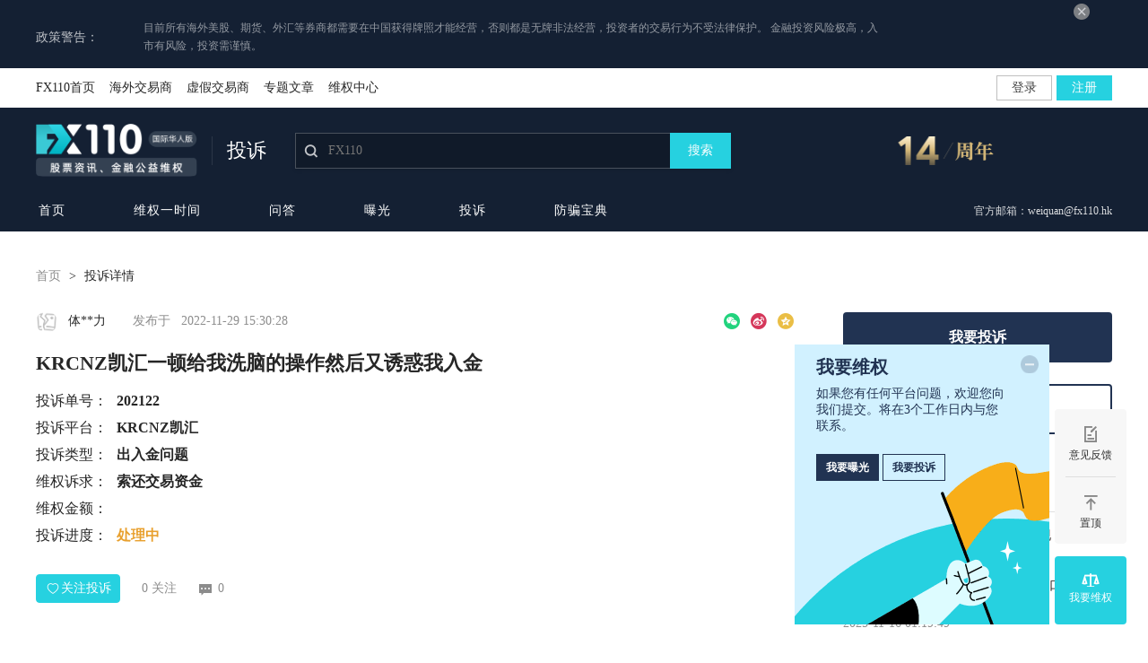

--- FILE ---
content_type: text/html; charset=utf-8
request_url: https://weiquan.fx110.com/complaints/202122
body_size: 7312
content:
<!DOCTYPE html>
<html lang="zh-Hans-SG">
<head>
    <meta charset="utf-8" />
    <meta name="viewport" content="width=device-width, initial-scale=1.0" />
    <title data-className="维权投诉详情页">KRCNZ凯汇一顿给我洗脑的操作然后又诱惑我入金</title>
    <meta http-equiv="X-UA-Compatible" content="IE=edge" />
    <meta name="renderer" content="webkit" />
    <meta http-equiv="Content-Type" content="text/html; charset=utf-8" />
    <meta name="viewport" content="width=device-width, initial-scale=1, maximum-scale=1" />
    <meta content="telephone=no" name="format-detection" />
    <meta name="screen-orientation" content="portrait" />
    <meta name="x5-orientation" content="portrait" />
    <meta name="viewport" content="width=device-width, initial-scale=1.0, maximum-scale=1.0,minimum-scale=1,user-scalable=no" />
    <meta name="viewport" content="width=device-width,viewport-fit=cover">
    <meta name="keywords" content="KRCNZ凯汇">
    <meta name="description" itemprop="description" content="这家平台在FX110的网站上是黑平台，这个业务员一直在给我套近乎，我信了他的上了他的当入金钱不能出，快要过年了真的后悔莫及" />
    <meta itemprop="image" />
    <meta property="og:image" content="https://img.dgrhw.net/upload/images/master/2019/12/09/161338607.png" />
    
    <script>
    function IsPC() { var a = navigator.userAgent; var d = ["Android", "iPhone", "SymbianOS", "Windows Phone", "iPad", "iPod", "XiaoMi/MiuiBrowser"]; var b = true; for (var c = 0; c < d.length; c++){ if (a.indexOf(d[c]) > 0) { b = false; break } } return b };
    if (""== "mobile" ? IsPC() : !IsPC()) { var url = "https://m.fx110.com/complaint/202122"; location.href = url.replace(/amp;/g, ""); }
</script>

    <link href="https://js.dgrhw.net/iconfont/build/newfx/iconfont.css" rel="stylesheet" />
    <link href="/workpack/dist/styles/public/public_top.css?v=2yHbQEF41eA1svDf2ya8E5PAOZBUC0iNEkY7Dt43Buw" rel="stylesheet" />
    <link href="/workpack/dist/public/style/index.css?v=1&amp;v=BUM1PDwx5h7P7XsiovHqwAwDszBhHyRQ93lFUobH8PM" rel="stylesheet" />
    <link rel="alternate" media="only screen and (max-width: 640px)" href="https://m.fx110.com">
    
    <link href="/workpack/dist/public/style/bshare.css?v=FapQb7PVg2seliJytGnjqy3SeI-4yUL3nr0HISXOeps" rel="stylesheet" />
    <link href="/workpack/assets/plugin/kkager/commentPage.css?v=W4b9EqdwExnnPgI_cp43anmaIcPaV9DFZo5sBareHUA" rel="stylesheet" />
    <link href="/workpack/dist/styles/comment/comment.css?v=l1bmy6qcQLfstfrEunJ9o_fa1_QV7u5XRApB2hr4F2s" rel="stylesheet" />
    <link href="/workpack/dist/styles/complaint/details.css?v=SEXGqsV-pX7pyj20p4QMqTsT8r6zi20zUfmYArCyh9U" rel="stylesheet" />

    <script src="/workpack/assets/plugin/jquery/jquery-1.8.3.min.js?v=YcbK69I5IXQftf_mYD8WY0_KmEDCv1asggHpJk1trM8"></script>
    <script src="/workpack/assets/plugin/layer/layer.js?v=PJ-YecG0rvh8CWU3ZDbL7ByURNg6b_d7SfRNHvRW_b0"></script>
    <script src="/workpack/assets/plugin/compatible/allcompatible.js?v=bLaJJJTEFBZmPGazbxD_095h4DUq0CmUer3E2TWDANc"></script>
    <script src="/workpack/assets/plugin/cookie/cookie.js"></script>
</head>
<body>
    <style>
    #browser-box-best {
        position: fixed;
        left: 0;
        top: 0;
        z-index: 8888888888888;
        height: 100%;
        width: 100%;
        background: #fff;
        /*padding-top: 300px;*/
        display: none;
    }

        #browser-box-best #browser-logo {
            width: 100%;
            height: 104px;
            background-color: #142033;
            text-align: center;
            padding-top: 32px;
            box-sizing: border-box;
        }

            #browser-box-best #browser-logo img {
                display: inline-block;
                width: 142px;
                height: 40px;
            }


        #browser-box-best #browser-link {
            text-align: center;
            width: 536px;
            text-align: center;
            color: #000;
            background-color: #fff;
            margin: 102px auto 0;
            font-size: 0;
        }

        #browser-box-best p {
            font-size: 20px;
            margin-bottom: 32px;
            line-height: 29px;
            color: #525252;
            font-family: PingFangSC;
        }

        #browser-box-best .broswer360-box, .google-box {
            width: 236px;
            height: 253px;
            display: inline-block;
            padding: 24px 40px;
            border: 1px solid #e2e2e2;
            box-sizing: border-box;
        }

        #browser-box-best .broswer360-box {
            margin-right: 64px;
        }

            #browser-box-best .broswer360-box img, #browser-box-best .google-box img {
                width: 106px;
                height: 106px;
                display: block;
                margin: 0 auto 8px;
            }

            #browser-box-best .broswer360-box span, #browser-box-best .google-box span {
                display: block;
                font-family: PingFang-SC;
                font-size: 18px;
                height: 25px;
                text-align: center;
                margin-bottom: 24px;
                color: #525252;
            }

            #browser-box-best .broswer360-box a, #browser-box-best .google-box a {
                text-decoration: none;
                color: #fff;
                font-size: 16px;
                background-color: #26d1e0;
                margin: 10px;
                width: 156px;
                height: 42px;
                display: block;
                margin: 0 auto;
                font-family: PingFangSC;
                line-height: 42px;
            }
</style>
<div id="browser-box-best">
    <div id="browser-logo">
        <img src="https://img.dgrhw.net/upload/images/default/logo-r1.png" alt="" />
    </div>
    <div id="browser-link">
        <p>亲，你的浏览器版本太低咯！建议更换浏览器进行浏览</p>
        <div class="broswer360-box">
            <img src="https://img.dgrhw.net/upload/files/master/2020/11/12/155903557.png " />
            <span>360安全浏览器</span>
            <a href="http://se.360.cn/" target="_blank">前往</a>
        </div>

        <div class="google-box">
            <img src="https://img.dgrhw.net/upload/files/master/2020/11/12/155946760.png" />
            <span>谷歌浏览器</span>
            <a href="https://www.google.cn/chrome/" target="_blank">前往</a>
        </div>
    </div>
</div>
<script>
    (function () {
        //设置判断浏览器数字变量
        var DEFAULT_VERSION = 10.0;
        var ua = navigator.userAgent.toLowerCase();
        var isIE = ua.indexOf("msie") > -1;
        var safariVersion;
        var box = document.getElementById("browser-box-best");
        if (isIE) {
            safariVersion = ua.match(/msie ([\d.]+)/)[1];
            if (parseInt(safariVersion) <= DEFAULT_VERSION) {
                //此时是ie10及ie10以下的浏览器
                box.style.display = "block";
            } else {
                //此时是大于ie10以上的浏览器
                box.style.display = "none";
            }
        } else {
            //不是ie浏览器
        }
        //document.getElementById("continue").onclick = function () {
        //    box.parentNode.removeChild(box);
        //}
    })();
</script>
<div class="risk_tips_head">
    <div class="risk_head_content">
        <div class="risk_head_left" style="width:120px;">
            <span>政策警告：</span>
        </div>
        <div class="risk_head_right ">
            <p>目前所有海外美股、期货、外汇等券商都需要在中国获得牌照才能经营，否则都是无牌非法经营，投资者的交易行为不受法律保护。
            金融投资风险极高，入市有风险，投资需谨慎。</p>
        </div>


        <div class="tips_head_closebtn"><img src="/images/public/closer.gif" /></div>
    </div>
</div>
<script>
    //关闭头部风险提示
    $('.tips_head_closebtn img').on('click', function () {
        $('.risk_tips_head').css({ "display": "none" });
    })
    $(".close-btn").on("click", function () {
        $(".risk_tips_head").detach();
        $(".cookie-tips").detach();
    });
    
</script>


    
<div class="DealerTop donotknow" style="padding-top: 0;">
    <div class="top_hread_zw"></div>
    <div class="top_boeder" id="top_boeder" style=" position: relative; box-shadow: none;">
        <div class="top_bg">
            <div class="dealer_head NewWidth">
                <div class="dealer_nav">
                    <ul>
                            <li><a href="https://www.fx110.com" target="_blank">FX110首页</a></li>
                            <li><a href="https://brokers.fx110.com" target="_blank">海外交易商</a></li>
                            <li><a href="https://xujia.fx110.com" target="_blank">虚假交易商</a></li>
                            <li><a href="https://www.fx110.com/special" target="_blank">专题文章</a></li>
                            <li><a href="https://weiquan.fx110.com" target="_blank">维权中心</a></li>
                    </ul>
                    
                    <div class="dealer_nav_li"></div>
                    <div class="message_tip">
                    </div>
                    <div class="popCode">
                    </div>
                </div>
            </div>
        </div>

    </div>
</div>
<script src="/workpack/dist/scripts/public/cookie.js"></script>
<script>
    var c = getCookie('link_tip_quanqiu_cookie');
    if (c) {
        $(".link_tip_quanqiu").hide();
    } else {
        $(".link_tip_quanqiu").show();
    }
    $("#link_quanqiu").click(function () {
        setCookieTime("link_tip_quanqiu_cookie", "1", 'd30');
        window.location.href = "https://www.fx110.so/?o=1"
    });

</script>
    <div class="search_bg">
    <div class="dealer_search">
        <div class="logo">
                <a href="https://www.fx110.com" target="_blank">
                    <img src="https://img.dgrhw.net/upload/images/default/fx110.com-h2.png?v=2511170920" />
                </a>
        </div>
        <div class="weiquan_title">
            <span class="line"></span>
            <span class="weiquan">投诉</span>
        </div>
        <div class="search_rights">
            <div class="search_frame">
                <i class="iconfont icon-seach left_search_icon"></i>
                <input type="text" placeholder="FX110" class="search_style search_style" id="search_style" maxlength="30" autocomplete="off" />
                <div class="search_button">搜索</div>
            </div>
            <div class="search_blurry">
                <ul class="yesdata"></ul>
            </div>
        </div>
        <img class="nine_year" src="/images/home/2025.png?2025" />
    </div>
</div>
            <div class="list_nav_container">
            <div class="list_nav_box define_width clearfix">
                <div class="nav_list">
                    <a href="/" class="nav_item" target="_blank">首页</a>
                    <a href="/etime/list" class="nav_item " target="_blank">维权一时间</a>
                    <a href="/consulting/list" class="nav_item " target="_blank">问答</a>
                    <a href="/exposure/list" class="nav_item " target="_blank">曝光</a>
                    <a href="/complaints/list" class="nav_item " target="_blank">投诉</a>
                    <a href="/case/list" class="nav_item " target="_blank">防骗宝典</a>
                </div>
                <div class="offical_email">官方邮箱：weiquan@fx110.hk</div>
            </div>
        </div>

    <div><div class="details_container details_container_exposure clearfix">
    <div class="details_left details_left_exposure">
        <div class="readcrumb readcrumb_exposure"><a href="/" target="_blank">首页 </a><i>></i> <span class="txt"> 投诉详情</span></div>
            <div class="details_content details_content_exposure">
                <div class="user_info user_info_exposure clearfix">
                    <span><img class="user_img" src="https://imgs.dgrhw.net/headdefault/26.jpg" onerror="javascript: this.src = 'https://img.dgrhw.net/upload/files/master/2020/11/18/161315364.png'" /></span>
                    <span class="user_nickname">体**力</span>
                    <span class="complaint_time">发布于 <i>  2022-11-29 15:30:28</i></span>
                    <span class="bshare_box" data-id="202122" data-type="2">
                        <span class="share bshare_box1">
    <i class="iconfont icon-weixin qq_div1 weixin bg_i" title="微信" data-bshare='{type:"weixin",url:"https://m.fx110.com/complaint/202122",title:"KRCNZ凯汇一顿给我洗脑的操作然后又诱惑我入金",summary:"这家平台在FX110的网站上是黑平台，这个业务员一直在给我套近乎，我信了他的上了他的当入金钱不能出，快要过年了真的后悔莫及",images:"",pop:true}'></i>
    <i class="iconfont icon-weibo qq_div2 weibo bg_i" title="微博" data-bshare='{type:"weibo",url:"",title:"KRCNZ凯汇一顿给我洗脑的操作然后又诱惑我入金",summary:"这家平台在FX110的网站上是黑平台，这个业务员一直在给我套近乎，我信了他的上了他的当入金钱不能出，快要过年了真的后悔莫及",images:""}'></i>
    <i class="iconfont icon-qqkongjian qq_div3 qzone bg_i" title="QQ空间" data-bshare='{type:"qzone",url:"",title:"KRCNZ凯汇一顿给我洗脑的操作然后又诱惑我入金",summary:"这家平台在FX110的网站上是黑平台，这个业务员一直在给我套近乎，我信了他的上了他的当入金钱不能出，快要过年了真的后悔莫及",images:""}'></i>
</span>
                    </span>
                </div>
                <h1 class="main_title">KRCNZ凯汇一顿给我洗脑的操作然后又诱惑我入金</h1>
                <div class="complaint_info_box">
                    <span><em class="txt">投诉单号：</em><i class="content">202122</i></span>
                    <span><em class="txt">投诉平台：</em><i class="content">KRCNZ凯汇</i></span>
                    <span><em class="txt">投诉类型：</em><i class="content">出入金问题</i></span>
                    <span><em class="txt">维权诉求：</em><i class="content">索还交易资金</i></span>
                    <span>
                        <em class="txt">维权金额：</em>                    </span>
                    <span><em class="txt">投诉进度：</em><i class="content content_progress">处理中</i></span>
                </div>
            </div>
            <div class="interact_container">
                    <span class="wait_foucs foucs" data-id="202122" data-type="2"><i class="iconfont icon-guanzhu"></i><em>关注投诉</em></span>
                <span class="foucs_num" data-attentnum="0"><i class="num">0</i> 关注</span>
                <span class="reply" id="go_comment"><i class="iconfont icon-pinglun"></i><em>0</em></span>
            </div>
        <span class="vertical_line"></span>
        <div class="conplaints_progress">
            <div class="progress_lists">
                                <div class="progress_item clearfix">
                                    <div class="item_logo">
                                        <img class="u_logo" src="https://imgs.dgrhw.net/images/example/logofx110.png" />
                                    </div>
                                    <div class="item_content">
                                        <div class="process_obj">
                                            <span class="p_nickname">FX110网维权中心</span>
                                            <span class="p_status">FX110处理中</span>
                                            <span class="p_time">11-29 16:10:49</span>
                                        </div>
                                        <div class="process_text">
                                            <div class="p_content">
                                                
                                            </div>
                                        </div>
                                    </div>
                                </div>
                                <div class="progress_item clearfix" id="user_progress_item">
                                    <div class="item_logo">
                                        <img class="u_logo" src="https://imgs.dgrhw.net/headdefault/26.jpg" />
                                    </div>
                                    <div class="item_content">
                                        <div class="process_obj">
                                            <span class="p_nickname">体**力</span>
                                            <span class="p_status">发起投诉</span>
                                            <span class="p_time">11-29 15:30:28</span>
                                        </div>
                                        <div class="process_text">
                                            <div class="render_container">
                                                <div class="p_content">
                                                    <p>这家平台在FX110的网站上是黑平台，这个业务员一直在给我套近乎，我信了他的上了他的当入金钱不能出，快要过年了真的后悔莫及</p>
<p><img style="display: block; margin: 32px auto 40px; max-width: 75%;" src="https://img.dgrhw.net/upload/images/master/2022/11/29/152902480.png" data-viewer="https://img.dgrhw.net/upload/images/master/2022/11/29/152902480.png" /></p>
<p><img style="display: block; margin: 32px auto 40px; max-width: 75%;" src="https://img.dgrhw.net/upload/images/master/2022/11/29/152916152.png" data-viewer="https://img.dgrhw.net/upload/images/master/2022/11/29/152916152.png" /></p>
<p><img style="display: block; margin: 32px auto 40px; max-width: 75%;" src="https://img.dgrhw.net/upload/images/master/2022/11/29/152923199.png" data-viewer="https://img.dgrhw.net/upload/images/master/2022/11/29/152923199.png" /></p>
<p><img style="display: block; margin: 32px auto 40px; max-width: 75%;" src="https://img.dgrhw.net/upload/images/master/2022/11/29/152948027.png" data-viewer="https://img.dgrhw.net/upload/images/master/2022/11/29/152948027.png" /></p>
<p><img style="display: block; margin: 32px auto 40px; max-width: 75%;" src="https://img.dgrhw.net/upload/images/master/2022/11/29/153001777.png" data-viewer="https://img.dgrhw.net/upload/images/master/2022/11/29/153001777.png" /></p>
<p>&nbsp;</p>
                                                </div>
                                            </div>
                                            <div class="read_all">
                                                <span class="read_all_text"><i class="text">阅读全部内容</i><i class="iconfont icon-down"></i></span>
                                            </div>
                                            <div class="fold_all">
                                                <span class="fold_all_text"><i class="text">收起</i><i class="iconfont icon-shangla"></i></span>
                                            </div>
                                        </div>
                                        <div class="complaint_tips">
                                            <span>声明：</span>
                                            <span>1.以上内容仅代表投诉者本人，不代表FX110维权中心立场。</span>
                                            <span>2.未经授权，本平台案例禁止任何转载，违者将被追究法律责任。</span>
                                        </div>
                                    </div>
                                </div>

            </div>
        </div>
        <div class="details_comment">
            <h2 class="title_box">
                评论
            </h2>
            <div class="page_comment"><div class="comment_contain_202122 comment_contain"></div><div class="kkpager" id="kkpager_202122"></div></div>
        </div>
    </div>
    <div class="details_right details_right_exposure">
        <div class="rights_btn_box">
            <div class="need_to"><a href="/complaints/submit" target="_blank">我要投诉</a></div>
            <div class="my_list"><a href="https://www.fx110.com/user/complaint" target="_blank">我的投诉单</a></div>
        </div>
        <div class="right_rank_lists">
                <div class="text_lists_box lists_box">
                        <h2 class="title_box rights_exposure_title clearfix">
                            最新投诉
                        </h2>
                    <span class="vertical_line"></span>
                    <div class="text_lists right_lists">
                            <div class="lists_item clearfix">
                                <a href="/complaints/203915" target="_blank" class="top">苍佰策略 苍佰配资 苍原资本不能提现</a>
                                <span class="bottom">2025-11-17 10:50:30</span>
                            </div>
                            <div class="lists_item clearfix">
                                <a href="/complaints/203914" target="_blank" class="top">Qxinc无法提现，找客服直接被冻结戶口，客服mute了我</a>
                                <span class="bottom">2025-11-16 01:19:49</span>
                            </div>
                            <div class="lists_item clearfix">
                                <a href="/complaints/203912" target="_blank" class="top">FX Globe球汇平台拖欠出金，半个多月了不予处理出金</a>
                                <span class="bottom">2025-11-13 23:20:42</span>
                            </div>
                            <div class="lists_item clearfix">
                                <a href="/complaints/203911" target="_blank" class="top">澳门火炬HKMEx交易所限制提现</a>
                                <span class="bottom">2025-11-13 10:39:24</span>
                            </div>
                            <div class="lists_item clearfix">
                                <a href="/complaints/203910" target="_blank" class="top">LXAI不让退出不给提现</a>
                                <span class="bottom">2025-11-12 10:59:29</span>
                            </div>
                            <div class="lists_item clearfix">
                                <a href="/complaints/203909" target="_blank" class="top">CXM希盟平台不给出金</a>
                                <span class="bottom">2025-11-12 09:20:22</span>
                            </div>
                    </div>
                </div>
<div class="video_lists_box lists_box">
    <h2 class="title_box rights_anser_title clearfix">
        相关推荐
    </h2>
    <span class="vertical_line"></span>
    <div class="video_lists right_list">
            <div class="grid_small clearfix">
                <a class="grid_small_left" href="/etime/326" target="_blank">
                    <img src="https://img.dgrhw.net/upload/images/master/2025/11/17/104053577.jpg" />
                    <span class="video_time">01:04</span>
                </a>
                <div class="grid_small_right">
                    <a href="/etime/326" target="_blank">Axi出金再“卡壳”！5500美元去向不明</a>
                    <span>81,872 浏览</span>
                </div>
            </div>
            <div class="grid_small clearfix">
                <a class="grid_small_left" href="/etime/321" target="_blank">
                    <img src="https://img.dgrhw.net/upload/images/master/2025/09/22/095153566.jpg" />
                    <span class="video_time">01:32</span>
                </a>
                <div class="grid_small_right">
                    <a href="/etime/321" target="_blank">入金秒到，出金秒封，Rich Smart平台暴雷！</a>
                    <span>150,926 浏览</span>
                </div>
            </div>
            <div class="grid_small clearfix">
                <a class="grid_small_left" href="/etime/319" target="_blank">
                    <img src="https://img.dgrhw.net/upload/images/master/2025/07/11/145213503.jpg" />
                    <span class="video_time">01:46</span>
                </a>
                <div class="grid_small_right">
                    <a href="/etime/319" target="_blank">在GTC泽汇资本盈利7859美元却无法提现</a>
                    <span>147,641 浏览</span>
                </div>
            </div>
            <div class="grid_small clearfix">
                <a class="grid_small_left" href="/etime/320" target="_blank">
                    <img src="https://img.dgrhw.net/upload/images/master/2025/08/15/135617488.jpg" />
                    <span class="video_time">01:47</span>
                </a>
                <div class="grid_small_right">
                    <a href="/etime/320" target="_blank">CXM Trading黑幕？0.01手账户遭后台篡改，近万美金被“偷”</a>
                    <span>130,495 浏览</span>
                </div>
            </div>
            <div class="grid_small clearfix">
                <a class="grid_small_left" href="/etime/324" target="_blank">
                    <img src="https://img.dgrhw.net/upload/images/master/2025/11/05/092957189.jpg" />
                    <span class="video_time">01:08</span>
                </a>
                <div class="grid_small_right">
                    <a href="/etime/324" target="_blank">一小时前满怀希望，一小时后彻底绝望：DBG Markets盾博跟单记</a>
                    <span>128,100 浏览</span>
                </div>
            </div>
            <div class="grid_small clearfix">
                <a class="grid_small_left" href="/etime/318" target="_blank">
                    <img src="https://img.dgrhw.net/upload/images/master/2025/06/18/153730769.jpg" />
                    <span class="video_time">01:17</span>
                </a>
                <div class="grid_small_right">
                    <a href="/etime/318" target="_blank">“BCR百汇”频遭投诉！出金难、封号、注销账号，全都来了！</a>
                    <span>114,088 浏览</span>
                </div>
            </div>
            <div class="grid_small clearfix">
                <a class="grid_small_left" href="/etime/323" target="_blank">
                    <img src="https://img.dgrhw.net/upload/images/master/2025/10/29/151153894.jpg" />
                    <span class="video_time">01:26</span>
                </a>
                <div class="grid_small_right">
                    <a href="/etime/323" target="_blank">出金拖延、客服神隐！Ultima Markets投资者怒曝“复读式敷衍”</a>
                    <span>109,597 浏览</span>
                </div>
            </div>
    </div>
</div>
        </div>
    </div>

</div>
<div class="tousuxiezi" style="display: none;">
    <div class="blockUI"></div>
    <div class="blockPage">
        <div class="blockPage1">
            <h1>FX110网投诉协议<i class="iconfont icon-shanchu close_btn"></i></h1>
            <div class="blockPage1_nr">
                <p>本服务协议双方为FX110网与FX110网用户，本服务协议具有合同效力。</p>
                <p>用户在接受FX110网本项服务之前，请务必仔细阅读本声明。用户在使用“我要投诉”的过程中点击“同意”按钮即表示用户完全接受本协议项下的全部条款。</p>
                <p>1.用户需负责投诉内容的真实性，如有不实信息，涉及法律法规，用户自行承担。</p>
                <p>2.对FX110网已公布的属实的投诉贴，用户无权要求撤回。</p>
                <p>3.遵照用户使用协议，投诉内容不得有恶意攻击的言论，如果有，FX110有权关闭投诉。</p>
                <p>4.在投诉证据不足的情况下，用户在7个工作日之内没有补全所需证据，FX110网有权关闭投诉。</p>
                <p>5.公布出去的投诉对用户和交易商造成的所有影响，FX110无需向用户承担任何责任。</p>
                <p>6.FX110网工作人员在与交涉过程中，用户如果出现恶劣言论，FX110有权停止提供投诉服务</p>
                <p>7.所有解释权归FX110网所有</p>
                <a href="javascript:void(0)" class="goon">已阅读并继续</a>
            </div>
        </div>
    </div>
</div>
<input type="hidden" id="hidden_theme_info" value='{"themeid":202122,"uid":682552,"type":2,"state":2}' />
</div>
    <div class="footer" id="footer">
    <div class="footer_nav">
        <div class="fnav_copyright" id="wzbqxx">Copyright © 2024 UK UNITED PUHUI TECHNOLOGY CO., LTD，企业编号：11097854</div>
        <!--<div class="fnav_list">
            <ul>
                <li><a href="https://www.fx110.com/home/about" target="_blank">关于我们</a></li>
                <li><a href="https://www.fx110.com/home/about#bg_seven" target="_blank">联系我们</a></li>-->
                <!--<li><a href="https://www.fx110.com/home/about#bg_four" target="_blank">Advertise</a></li>
                <li><a href="https://www.fx110.com/home/about#bg_six" target="_blank">友情链接</a></li>
            </ul>
        </div>-->
    </div>
</div>

    <div class="myweiquan_box">
    <a class="weiquan_item feed_top" href="javascript:;">
        <i class="iconfont"></i>
        <i class="feed_txt">我要维权</i>
    </a>
</div>
<div class="myweiquan_box_content">
    <a href="javascript:;" class="iconfont myweiquan_box_content_hide"></a>
    <div class="content">
        <span class="span_title">我要维权</span>
        <span class="span_content">
            如果您有任何平台问题，欢迎您向我们提交。将在3个工作日内与您联系。
        </span>
        <a href="/exposure/submit" target="_blank" class="a_button_bg">
            <span>我要曝光</span>
        </a>
        <a href="/complaints/submit" target="_blank" class="a_button_ts">
            <span>我要投诉</span>
        </a>
    </div>

</div>
<div class="feedback_box">
        <a class="feed_item feed_suggestion" href="https://www.fx110.com/feedback/11/22" target="_blank">
            <i class="iconfont icon-fankui"></i>
            <i class="feed_txt">意见反馈</i>
        </a>
        <a class="feed_item feed_top" href="javascript:;">
            <i class="iconfont icon-zhiding"></i>
            <i class="feed_txt">置顶</i>
        </a>
</div>
<link href="/workpack/assets/plugin/modular/m_login.css?v=f25LYF1TMY64gFvXVTmucAqNS8ThjkLGSB0m3ol2jb0" rel="stylesheet" />
<div id="login_page" class="login_page" style="height:602px;width:100%;background:#ededed;overflow:hidden;display:none;"></div>
<script src="https://awsdl.911009.com/Scripts/dist/gulp/SingleLoginBox/SingleLoginBox.js"></script>
    <script>
        var SingleLoginUrl = 'https://awsdl.911009.com';
        var Register = 'https://awsdl.911009.com/regist';
        var MasterLink = 'https://www.fx110.com';
        var WeiquanLink = 'https://weiquan.fx110.com';
        var BrokerLink = 'https://brokers.fx110.com';
        var ImgWbp5 = 'https://img.dgrhw.net';
        var WebMobile='https://m.fx110.com'
        var dataApi ="https://promotionapi.toant.top";
    </script>
    <script src="https://js.dgrhw.net/script/public/dragsort/dragsort.min.js"></script>
    <script src="https://js.dgrhw.net/script/public/uploadhead/ajaxfileupload.js"></script>
    <script src="/workpack/dist/scripts/public/sign.js?v=O3XjSjZSK48uWgwqjzgsjp2SzqzxS2wNROdlak_vVT8"></script>
    <script src="/workpack/dist/scripts/public/top_search.js?v=1&amp;v=EvNVCnHCn2W_m7NTFOqQm89jsmRrn57zVjwRLcK_bvg"></script>
    <script src="/workpack/assets/plugin/imgviewer/zoom.js?v=CLGfT5oJGA0AyHWJvqT6jS4aNb_3O7cMtNWTX2EKnSI"></script>
    
    <script src="/workpack/dist/scripts/complaint/details.js?v=2QBfgT021IhsBDIaq00eLeW5Cmd-2-SGnzY2LZqhYrw"></script>

            <script async src="https://www.googletagmanager.com/gtag/js?id=UA-213704062-1"></script>
        <script>
            //谷歌统计
            window.dataLayer = window.dataLayer || [];
            function gtag() { dataLayer.push(arguments); }
            gtag('js', new Date());
            gtag('config', 'UA-213704062-1');
            //Facebook统计
            !function (f, b, e, v, n, t, s) {
                if (f.fbq) return; n = f.fbq = function () {
                    n.callMethod ?
                        n.callMethod.apply(n, arguments) : n.queue.push(arguments)
                };
                if (!f._fbq) f._fbq = n; n.push = n; n.loaded = !0; n.version = '2.0';
                n.queue = []; t = b.createElement(e); t.async = !0;
                t.src = v; s = b.getElementsByTagName(e)[0];
                s.parentNode.insertBefore(t, s)
            }(window, document, 'script',
                'https://connect.facebook.net/en_US/fbevents.js');
            fbq('init', '3083155905345192');
            fbq('track', 'PageView');
        </script>
        <noscript>
            <img height="1" width="1" style="display:none"
                 src="https://www.facebook.com/tr?id=3083155905345192&ev=PageView&noscript=1" />
        </noscript>
        <!-- Twitter universal website tag code -->
        <script>
            !function (e, t, n, s, u, a) {
                e.twq || (s = e.twq = function () {
                    s.exe ? s.exe.apply(s, arguments) : s.queue.push(arguments);
                }, s.version = '1.1', s.queue = [], u = t.createElement(n), u.async = !0, u.src = '//static.ads-twitter.com/uwt.js',
                    a = t.getElementsByTagName(n)[0], a.parentNode.insertBefore(u, a))
            }(window, document, 'script');
            // Insert Twitter Pixel ID and Standard Event data below
            twq('init', 'o7uvv');
            twq('track', 'PageView');
        </script>
        <!-- End Twitter universal website tag code -->

;
    <script src="https://www.fx110.com/workpack/dist/scripts/public/web_statistics.js?v=638993056122221913"></script>
</body>
</html>


--- FILE ---
content_type: text/css
request_url: https://js.dgrhw.net/iconfont/build/newfx/iconfont.css
body_size: 834
content:
@font-face {
	font-family: "iconfont";
	src: url('iconfont.eot');
	src: url('iconfont.eot?#iefix') format('eot'),
		url('iconfont.woff') format('woff'),
		url('iconfont.ttf') format('truetype');
}

.iconfont,.iconfont_newfx {
    font-family: "iconfont" !important;
    -webkit-font-smoothing: antialiased;
    -moz-osx-font-smoothing: grayscale;
    font-style: normal;
    font-variant: normal;
    font-size: 16px;
    font-weight: normal;
    /* speak: none; only necessary if not using the private unicode range (firstGlyph option) */
    text-decoration: none;
    text-transform: none;
}


.icon-baddef:before {
	content: "\E02B";
}

.icon-baocunshare:before {
	content: "\E02C";
}

.icon-bianji:before {
	content: "\E005";
}

.icon-bukejiandef:before {
	content: "\E024";
}

.icon-churujindef:before {
	content: "\E02F";
}

.icon-closeqp:before {
	content: "\E018";
}

.icon-comment:before {
	content: "\E003";
}

.icon-dingdanzhixingdef:before {
	content: "\E030";
}

.icon-down:before {
	content: "\E007";
}

.icon-emaildef:before {
	content: "\E01E";
}

.icon-fangdadef:before {
	content: "\E025";
}

.icon-fankui:before {
	content: "\E009";
}

.icon-fx-110-icon-add-2-def:before {
	content: "\E03A";
}

.icon-fx-110-icon-huadian-def:before {
	content: "\E031";
}

.icon-fx-110-icon-huiliao-def:before {
	content: "\E036";
}

.icon-fx-110-icon-nophoto-def:before {
	content: "\E03C";
}

.icon-fx-110-icon-qq-def:before {
	content: "\E037";
}

.icon-fx-110-icon-qunliao-def:before {
	content: "\E038";
}

.icon-fx-110-icon-replay-def:before {
	content: "\E03D";
}

.icon-fx-110-icon-weixin-def:before {
	content: "\E039";
}

.icon-geyedef:before {
	content: "\E032";
}

.icon-gooddef:before {
	content: "\E02D";
}

.icon-gou:before {
	content: "\E00B";
}

.icon-guanzhu:before {
	content: "\E00F";
}

.icon-icondef:before {
	content: "\E033";
}

.icon-jiaoyidef:before {
	content: "\E034";
}

.icon-jiaoyishang:before {
	content: "\E01F";
}

.icon-kefu:before {
	content: "\E035";
}

.icon-kefudef:before {
	content: "\E026";
}

.icon-kefudefs:before {
	content: "\E02E";
}

.icon-kejiandef:before {
	content: "\E027";
}

.icon-left:before {
	content: "\E011";
}

.icon-like:before {
	content: "\E013";
}

.icon-linkdef:before {
	content: "\E023";
}

.icon-moredef:before {
	content: "\E028";
}

.icon-people:before {
	content: "\E015";
}

.icon-phonedef:before {
	content: "\E01D";
}

.icon-pinglun:before {
	content: "\E017";
}

.icon-qqkongjian:before {
	content: "\E002";
}

.icon-quanping:before {
	content: "\E006";
}

.icon-seach:before {
	content: "\E008";
}

.icon-shanchu:before {
	content: "\E00A";
}

.icon-shangla:before {
	content: "\E019";
}

.icon-sharedef:before {
	content: "\E00C";
}

.icon-shipin:before {
	content: "\E020";
}

.icon-sousuojilu:before {
	content: "\E00E";
}

.icon-suodef:before {
	content: "\E029";
}

.icon-suoxiaodef:before {
	content: "\E02A";
}

.icon-tupian1:before {
	content: "\E01A";
}

.icon-tupian2:before {
	content: "\E01B";
}

.icon-weibo:before {
	content: "\E012";
}

.icon-weixin:before {
	content: "\E014";
}

.icon-xiaoxi:before {
	content: "\E021";
}

.icon-xingxingdef:before {
	content: "\E022";
}

.icon-yiguanzhu:before {
	content: "\E001";
}

.icon-yiwen:before {
	content: "\E01C";
}

.icon-zhiding:before {
	content: "\E004";
}

--- FILE ---
content_type: text/css
request_url: https://weiquan.fx110.com/workpack/dist/styles/public/public_top.css?v=2yHbQEF41eA1svDf2ya8E5PAOZBUC0iNEkY7Dt43Buw
body_size: 2117
content:
#notice_remind_parent{position:fixed;z-index:1024}#notice_remind_parent .notice_remind{width:300px;box-sizing:border-box;-moz-box-sizing:border-box;-webkit-box-sizing:border-box;-o-box-sizing:border-box;-ms-box-sizing:border-box;box-shadow:0 12px 48px 16px rgba(0,0,0,.03),0 9px 28px 0 rgba(0,0,0,.05),0 6px 16px -8px rgba(0,0,0,.08);-webkit-box-shadow:0 12px 48px 16px rgba(0,0,0,.03),0 9px 28px 0 rgba(0,0,0,.05),0 6px 16px -8px rgba(0,0,0,.08);-moz-box-shadow:0 12px 48px 16px rgba(0,0,0,.03),0 9px 28px 0 rgba(0,0,0,.05),0 6px 16px -8px rgba(0,0,0,.08);background-color:#fff;padding:16px 24px 24px;position:relative;margin-bottom:10px}#notice_remind_parent .notice_remind .notice_cancel_box{position:absolute;top:18px;right:24px;line-height:20px;z-index:2}#notice_remind_parent .notice_remind .notice_cancel_box .notice_cancel{display:inline-block;width:14px;height:14px;border:1px solid rgba(0,0,0,.25);box-sizing:border-box;-moz-box-sizing:border-box;-webkit-box-sizing:border-box;-o-box-sizing:border-box;-ms-box-sizing:border-box;margin-right:4px;cursor:pointer;vertical-align:middle}#notice_remind_parent .notice_remind .notice_cancel_box span{display:inline-block;font-size:12px;color:rgba(0,0,0,.25)}#notice_remind_parent .notice_remind .notice_close_box{position:absolute;width:22px;height:22px;display:block;color:#666;cursor:pointer;right:8px;top:4px;font-size:16px;line-height:22px;text-align:center;list-style:none;text-decoration:none;font-style:normal}#notice_remind_parent .notice_remind .notice_head_box{width:100%;overflow:hidden;position:relative}#notice_remind_parent .notice_remind .notice_content_box{position:relative;margin-top:10px;width:100%;line-height:20px;color:rgba(0,0,0,.85);font-size:14px}#notice_remind_parent .notice_remind .notice_bottom_box{position:relative;margin-top:16px;width:100%}#notice_remind_parent .notice_remind .notice_head_cancel{padding-right:82px;box-sizing:border-box;-moz-box-sizing:border-box;-webkit-box-sizing:border-box;-o-box-sizing:border-box;-ms-box-sizing:border-box}.DealerTop{height:44px;width:100%;height:auto;background:#fff;padding-top:44px}.DealerTop .top_boeder{width:100%;height:44px;background:#fff;position:fixed;_position:absolute;left:0;top:0;z-index:10;-webkit-box-shadow:0 1px 2px #eee;-moz-box-shadow:0 1px 2px #eee;box-shadow:0 1px 2px #eee}.DealerTop .top_boeder .dealer_head{width:1200px;margin:0 auto}.DealerTop .top_boeder .dealer_head .dealer_nav .dealer_img{float:left;margin:8px 20px 0 0}.DealerTop .top_boeder .dealer_head .dealer_nav .dealer_img img{width:90px}.DealerTop .top_boeder .dealer_head .dealer_nav ul li{float:left;height:44px;line-height:44px;font-size:14px;font-weight:500}.DealerTop .top_boeder .dealer_head .dealer_nav ul li i{color:#00b5e9;margin-right:3px}.DealerTop .top_boeder .dealer_head .dealer_nav ul li a{display:block;color:rgba(0,0,0,.85);font-weight:400;margin-right:16px}.DealerTop .top_boeder .dealer_head .dealer_nav ul li a:hover{color:#1ecad9}.DealerTop .top_boeder .dealer_head .dealer_nav ul li .dis1{padding-right:0}.DealerTop .top_boeder .dealer_head .dealer_nav ul li .dis2{padding-left:0}.DealerTop .top_boeder .dealer_head .dealer_nav ul a.radius_box{position:relative;left:0;top:0;height:44px}.DealerTop .top_boeder .dealer_head .dealer_nav ul li:hover a{z-index:9999}.DealerTop .top_boeder .dealer_head .dealer_nav ul li.dealer_li_fool{position:relative;z-index:999}.DealerTop .top_boeder .dealer_head .dealer_nav ul li.dealer_li_fool:hover ul{display:block}.DealerTop .top_boeder .dealer_head .dealer_nav ul li.dealer_li_fool ul{position:absolute;left:0;top:44px;width:165px;height:auto;background:#fff;z-index:999;border:1px solid #eaeaea;display:none}.DealerTop .top_boeder .dealer_head .dealer_nav ul li.dealer_li_fool ul li{height:36px;line-height:36px;clear:both;width:150px;padding-left:10px;padding-right:5px}.DealerTop .top_boeder .dealer_head .dealer_nav ul li.dealer_li_fool ul li:hover{background-color:#efefef}.DealerTop .top_boeder .dealer_head .dealer_nav ul li.dealer_li_fool ul li:hover a{background-color:#efefef}.DealerTop .top_boeder .dealer_head .dealer_nav ul li.dealer_li_fool ul li a{height:36px;line-height:36px;margin:0 auto;border-top:1px dotted #e0e0e0;font-size:14px;color:#323232}.DealerTop .top_boeder .dealer_head .dealer_nav .message_tip{float:right;width:44px;height:44px;position:relative;display:none;margin-right:10px}.DealerTop .top_boeder .dealer_head .dealer_nav .message_tip a{display:inline-block;width:44px;height:44px;position:relative}.DealerTop .top_boeder .dealer_head .dealer_nav .message_tip a img{margin-top:10px;width:24px;height:24px}.DealerTop .top_boeder .dealer_head .dealer_nav .message_tip a span{height:16px;padding:0 4px;border-radius:10px;background:#d5375a;font-size:12px;color:#fff;position:absolute;top:4px;left:20px;text-align:center;display:none}.DealerTop .top_boeder .dealer_head .dealer_nav .dealer_nav_li{margin-right:0;float:right;height:44px;line-height:44px;font-size:14px;position:relative}.DealerTop .top_boeder .dealer_head .dealer_nav .dealer_nav_li .top_user_img a{color:#cecece;cursor:pointer;margin-right:0;border-radius:3px;line-height:28px;float:left;margin-top:8px}.DealerTop .top_boeder .dealer_head .dealer_nav .dealer_nav_li .top_user_img a img{width:28px;height:28px;border-radius:14px}.DealerTop .top_boeder .dealer_head .dealer_nav .dealer_nav_li .username{display:inline-block;height:100%;max-width:112px;overflow:hidden;white-space:nowrap;text-overflow:ellipsis;color:rgba(0,0,0,.85);margin-left:8px}.DealerTop .top_boeder .dealer_head .dealer_nav .dealer_nav_li .usercenter_choosebox{display:none;width:160px;padding:8px 0;box-shadow:0 2px 4px 0 rgba(0,0,0,.1);border:solid 1px rgba(0,0,0,.1);background-color:#fff;position:absolute;top:40px;left:-60px;overflow:hidden}.DealerTop .top_boeder .dealer_head .dealer_nav .dealer_nav_li .usercenter_choosebox p{width:135px;height:44px;line-height:44px;padding-left:24px;cursor:pointer}.DealerTop .top_boeder .dealer_head .dealer_nav .dealer_nav_li .usercenter_choosebox p:hover{background-color:rgba(0,0,0,.03)}.DealerTop .top_boeder .dealer_head .dealer_nav .dealer_nav_li:hover .usercenter_choosebox{display:block}.DealerTop .top_boeder .dealer_head .dealer_nav .dealer_nav_li:hover span.top_user_img em.top_user_core{display:block}.DealerTop .top_boeder .dealer_head .dealer_nav .dealer_nav_li #login{float:left;font-size:14px;color:rgba(0,0,0,.75);display:inline-block;width:60px;text-align:center;height:26px;line-height:26px;margin-right:5px;margin-top:8px;cursor:pointer;border:1px solid rgba(0,0,0,.25)}.DealerTop .top_boeder .dealer_head .dealer_nav .dealer_nav_li #registered{float:right;background-color:#26d1e0;color:#fff;font-size:14px;width:60px;text-align:center;height:26px;line-height:26px;margin-top:8px;cursor:pointer;border:1px solid #26d1e0}.DealerTop .top_boeder .dealer_head .dealer_nav .dealer_nav_li #sign_out{width:60px;text-align:center;color:rgba(0,0,0,.75);margin-left:6px}.DealerTop .top_boeder .dealer_head .dealer_nav .dealer_nav_li i.iconfont{margin-top:5px;float:left;font-size:28px;margin-right:4px}.DealerTop .top_boeder .dealer_head .dealer_nav .dealer_nav_li #registered:hover{color:#fff}.DealerTop .top_boeder .dealer_head .dealer_nav .dealer_nav_li #login:hover{color:#fff;background-color:#26d1e0;border:1px solid #26d1e0}.DealerTop .top_boeder .dealer_head .dealer_nav .dealer_nav_li #sign_out:hover{background-color:#26d1e0;color:#fff}.DealerTop .top_boeder .dealer_head .dealer_nav .popCode{float:right;margin-right:10px}.DealerTop .top_boeder .dealer_head .dealer_nav .popCode .appTxt{float:left;font-size:14px;color:rgba(0,0,0,.85);width:44px;line-height:44px;font-weight:600}.DealerTop .top_boeder .dealer_head .dealer_nav .popCode .gy{margin-top:0;margin-right:20px}.DealerTop .top_boeder .dealer_head .dealer_nav .popCode .huihun_icon a{display:inline-block;height:44px;width:30px;background:url(https://img.dgrhw.net/upload/files/master/2020/11/17/102338333.png) no-repeat;background-position:center;background-size:24px}.DealerTop .top_boeder .dealer_head .dealer_nav .popCode .huihun_icon a:hover{background-image:url(https://img.dgrhw.net/upload/files/master/2020/11/17/102413504.png)}.DealerTop .top_boeder .dealer_head .dealer_nav .popCode .huiliao_icon a{display:inline-block;height:44px;width:30px;background:url(https://img.dgrhw.net/upload/files/master/2020/11/17/102322164.png) no-repeat;background-position:center;background-size:24px}.DealerTop .top_boeder .dealer_head .dealer_nav .popCode .huiliao_icon a:hover{background-image:url(https://img.dgrhw.net/upload/files/master/2020/11/17/102441777.png)}.DealerTop .top_boeder .dealer_head .dealer_nav .popCode .huihu_icon a{display:inline-block;height:44px;width:26px;background:url(https://img.dgrhw.net/upload/files/master/2020/11/17/102305686.png) no-repeat;background-position:center;background-size:24px}.DealerTop .top_boeder .dealer_head .dealer_nav .popCode .huihu_icon a:hover{background-image:url(https://img.dgrhw.net/upload/files/master/2020/11/17/102215441.png)}.DealerTop .top_boeder .dealer_head .dealer_nav .popCode .b{float:left;height:44px;cursor:pointer;margin-right:11px;position:relative}.DealerTop .top_boeder .dealer_head .dealer_nav .popCode .b .ys{color:#7a7a7a;font-size:24px;vertical-align:middle}.DealerTop .top_boeder .dealer_head .dealer_nav .popCode .b .iconlogoHover{display:none}.DealerTop .top_boeder .dealer_head .dealer_nav .popCode .b .iconleft{position:relative;left:-1px}.DealerTop .top_boeder .dealer_head .dealer_nav .popCode .b .QRCode_d{position:absolute;background:#fff;-webkit-box-shadow:0 0 12px rgba(0,0,0,.3);-moz-box-shadow:0 0 12px rgba(0,0,0,.3);box-shadow:0 0 12px rgba(0,0,0,.3);display:none;top:48px;width:135px;left:-56px;text-align:center;height:143px;border-radius:2px;z-index:666}.DealerTop .top_boeder .dealer_head .dealer_nav .popCode .b .QRCode_d>img{position:absolute;top:36px;left:50%;width:25px;padding:4px;background:#fff;transform:translateX(-50%)}.DealerTop .top_boeder .dealer_head .dealer_nav .popCode .b .QRCode_d>div{margin-top:-2px}.DealerTop .top_boeder .dealer_head .dealer_nav .popCode .b .QRCode_d .app_qrCode_canvas{width:87px;height:87px;margin:11px auto 6px}.DealerTop .top_boeder .dealer_head .dealer_nav .popCode .b .QRCode_d .app_qrCode_canvas img{width:100%;height:100%}.DealerTop .top_boeder .dealer_head .dealer_nav .popCode .b .QRCode_d i.sj{width:0;height:0;position:absolute;top:0;left:50%;border-color:transparent transparent #fff;border-style:solid;border-width:6px;top:-11px}.DealerTop .top_boeder .dealer_head .dealer_nav .popCode .b .QRCode_d>p{font-size:12px;color:rgba(0,0,0,.7);line-height:18px}.DealerTop .top_boeder .dealer_head .dealer_nav .popCode .b:hover .QRCode_d{display:block}.DealerTop .top_boeder .dealer_head .dealer_nav .popCode .b:hover .ys{color:#02b5e9}.DealerTop .top_boeder .dealer_head div.earth{float:right;height:44px;padding-right:20px}.DealerTop .top_boeder .dealer_head div.earth a{line-height:44px;color:#cecece;padding:0 2px}.DealerTop .top_boeder .dealer_head div.earth a.zh_hover,.DealerTop .top_boeder .dealer_head div.earth a:hover{color:#fff}.DealerTop .top_boeder .NewWidth{width:1200px}.DealerTop .top_boeder .NewWidth ul{margin-top:0!important}.DealerTop .contact{width:1200px;height:44px}.DealerTop .contact .contact_fs{font-size:14px;height:44px;padding-left:10px;float:left}.DealerTop .contact .contact_fs a{position:relative;display:block}.DealerTop .contact .contact_fs img{height:41px;display:block}.DealerTop .contact .contact_fs1,.DealerTop .contact .contact_fs3{width:190px}.DealerTop .contact .contact_fs1 img,.DealerTop .contact .contact_fs3 img{width:190px}.DealerTop .contact .contact_fs2{width:280px}.DealerTop .contact .contact_fs2 img{width:280px}.DealerTop .contact .contact_fs4{padding-left:0}.DealerTop .contact .contact_fs5{width:220px}.DealerTop .contact .contact_wh{width:77px;height:130px;visibility:hidden;position:absolute;right:-97px;top:-56px;z-index:99998}.DealerTop .contact .contact_wh img{width:77px;height:130px;border:1px solid #79929f}.notice_cancel_box{top:124px!important}.notice_head_box{padding-right:0!important;min-height:44px}.notice_head_box .message_box{overflow:hidden}.notice_head_box .message_box .left_message_box{float:left;margin-right:13px}.notice_head_box .message_box .left_message_box img{width:40px;height:40px;border-radius:50%}.notice_head_box .message_box .right_message_box{float:left}.notice_head_box .message_box .right_message_box i,.notice_head_box .message_box .right_message_box span{display:block;width:194px;overflow:hidden;white-space:nowrap;text-overflow:ellipsis;font-size:16px;color:rgba(0,0,0,.85)}.notice_head_box .message_box .right_message_box span{font-weight:700}.notice_head_box .message_box .right_message_box i{font-size:14px;color:rgba(0,0,0,.45)}.notice_content_box{min-height:40px;overflow:hidden;text-overflow:ellipsis;display:-webkit-box;-webkit-line-clamp:2;-webkit-box-orient:vertical}.notice_bottom_box .read_details a{font-size:12px;color:#1ecad9}.link_tip_quanqiu{width:120px;border:1px solid #09f;position:absolute;background-color:#fff;font-size:12px;display:inline-flex;align-items:center;justify-content:center;margin-top:40px;margin-left:-50px;border-radius:4px}.link_tip_quanqiu:after,.link_tip_quanqiu:before{content:'';display:block;border-width:6px;position:absolute;top:-17px;left:10px;height:5px;border-style:dashed dashed solid;border-color:transparent transparent #09f}.link_tip_quanqiu:after{top:-16px;border-color:transparent transparent #fff}

--- FILE ---
content_type: text/css
request_url: https://weiquan.fx110.com/workpack/dist/public/style/index.css?v=1&v=BUM1PDwx5h7P7XsiovHqwAwDszBhHyRQ93lFUobH8PM
body_size: 4070
content:
*{word-wrap:break-word;font-style:normal}dd,dl,dt,h1,h2,h3,h4,h5,h6,img,li,p,table,td,th,ul{margin:0;padding:0;border:0;font-weight:400}.stl-layer-transition{opacity:0;transition:all .3s ease;-moz-transition:all .3s ease;-webkit-transition:all .3s ease;-o-transition:all .3s ease}.stl-layer,.stl-layer-shade{position:fixed;pointer-events:auto}.stl-layer-shade{top:0;left:0;width:100%;height:100%;z-index:99999990;background-color:rgba(0,0,0,.3)}.stl-layer{margin:0;padding:0;background-color:#fff;z-index:99999991}.stl-layer-content{position:relative;font-size:14px;line-height:20px;color:rgba(0,0,0,.75)}.stl-layer-msg{border-radius:2px}.stl-layer-centered{top:50%;left:50%;transform:translate(-50%,-50%);-ms-transform:translate(-50%,-50%);-moz-transform:translate(-50%,-50%);-webkit-transform:translate(-50%,-50%);-o-transform:translate(-50%,-50%)}.stl-layer-shadow{box-shadow:0 9px 28px 8px rgba(0,0,0,.05),0 6px 16px 0 rgba(0,0,0,.08),0 3px 6px -4px rgba(0,0,0,.12)}.stl-layer-icon-msg-padding{padding:10px 15px 10px 40px}.stl-layer-msg-padding{padding:10px 15px}.stl-layer-icon-alert-padding{padding:16px 64px 20px}.stl-layer-alert-padding{padding:16px 64px 20px 24px}.stl-layer-alert-title{width:476px;font-size:16px;color:rgba(0,0,0,.75);line-height:24px;font-weight:600}.stl-layer-alert-hastitle-text{width:466px;font-size:14px;color:rgba(0,0,0,.75);line-height:20px;display:block}.stl-layer-alert-icon,.stl-layer-msg-icon{width:14px;height:14px;font-size:14px;line-height:14px;position:absolute;left:16px;top:14px}.stl-layer-open-icon,.stl-layer-title-alert-icon{width:21px;height:21px;font-size:20px!important;line-height:21px;position:absolute;left:26px;top:18px}.stl-layer-border{border-width:1px;border-style:solid}.stl-layer-alert{width:604px;box-sizing:border-box;-moz-box-sizing:border-box;-webkit-box-sizing:border-box;-o-box-sizing:border-box;-ms-box-sizing:border-box;overflow:hidden;border-radius:2px}.stl-layer-alert-btn{cursor:pointer;font-size:14px;color:#1777e6;display:inline-block}.stl-layer-alert-notitle-btn{float:right}.stl-layer-alert-hastitle-btn{position:absolute;bottom:20px;right:14px}.stl-layer-alert-text{text-align:left;display:inline-block;padding-right:20px}.stl-layer-alert-close{position:absolute;top:12px;right:16px;font-size:14px;width:16px;height:16px;line-height:16px;cursor:pointer}.stl-layer-skin11,.stl-layer-skin12{border-color:#8fe9be;background-color:#e8faf2}.stl-layer-skin21,.stl-layer-skin22{border-color:#e59cac;background-color:#f9ebee}.stl-layer-skin31,.stl-layer-skin32{border-color:#82e4ed;background-color:#dbf7fa;border-color:#f3cf96;background-color:#fcf5ea}.stl-layer-open{border-radius:4px;width:384px;overflow:hidden}.stl-layer-open-content{background-color:#fff}.stl-layer-open-padding{padding:16px 24px}.stl-layer-icon-open-padding{padding:16px 24px 16px 56px}.stl-layer-open-icon-title,.stl-layer-open-title{font-size:16px;color:rgba(0,0,0,.75);line-height:22px;font-weight:600}.stl-layer-open-title{width:310px}.stl-layer-open-icon-title{width:280px}.stl-layer-open-icon-text,.stl-layer-open-text{margin-top:12px;font-size:14px;color:rgba(0,0,0,.45);line-height:20px;display:block}.stl-layer-open-text{width:336px}.stl-layer-open-icon-text{width:306px}.stl-layer-open-text-nobtn{padding-bottom:12px}.stl-layer-modal-close,.stl-layer-open-close{width:16px;height:16px;font-size:14px;line-height:16px;text-align:center;position:absolute;top:20px;right:24px;cursor:pointer}.stl-layer-open-btn{margin-top:16px;text-align:right}.stl-layer-open-btn-box{width:50px;height:24px;border-width:1px;border-style:solid;font-size:14px;line-height:22px;box-sizing:border-box;-moz-box-sizing:border-box;-webkit-box-sizing:border-box;-o-box-sizing:border-box;-ms-box-sizing:border-box;text-align:center;display:inline-block;margin-left:8px;cursor:pointer}.stl-layer-open-btn-determine{border-color:#26d1e0;background-color:#26d1e0;color:#fff}.stl-layer-open-btn-cancel{border-color:rgba(0,0,0,.15);color:rgba(0,0,0,.75)}.stl-layer-open-two{width:480px}.stl-layer-open-two .stl-layer-open{width:480px;border-radius:2px}.stl-layer-open-two .stl-layer-open-padding{padding:32px 32px 24px}.stl-layer-open-two .stl-layer-icon-open-padding{padding:32px 32px 24px 72px}.stl-layer-open-two .stl-layer-open-icon{top:34px;left:34px}.stl-layer-open-two .stl-layer-open-close{top:36px;right:32px}.stl-layer-open-two .stl-layer-open-icon-title,.stl-layer-open-two .stl-layer-open-title{line-height:24px;width:350px}.stl-layer-open-two .stl-layer-open-icon-text,.stl-layer-open-two .stl-layer-open-text{line-height:22px;color:rgba(0,0,0,.65);width:376px}.stl-layer-open-two .stl-layer-open-btn{margin-top:24px}.stl-layer-open-two .stl-layer-open-btn-box{width:66px;height:32px;line-height:32px}.stl-layer-modal{border-radius:2px;width:480px;overflow:hidden}.stl-layer-modal-head{padding:16px 24px 15px;border-bottom:1px solid rgba(0,0,0,.06);position:relative}.stl-layer-modal-title{width:410px;font-size:16px;color:rgba(0,0,0,.85);line-height:24px;font-weight:600}.stl-layer-modal-content{padding:24px 24px 22px;border-bottom:1px solid rgba(0,0,0,.06)}.stl-layer-modal-text{font-size:14px;line-height:22px;width:432px;display:block;color:rgba(0,0,0,.65)}.stl-layer-custom-foot,.stl-layer-modal-foot{padding:9px 16px 10px;text-align:right}.stl-layer-custom-btn,.stl-layer-modal-btn{width:66px;height:32px;box-sizing:border-box;-moz-box-sizing:border-box;-webkit-box-sizing:border-box;-o-box-sizing:border-box;-ms-box-sizing:border-box;border-width:1px;border-style:solid;font-weight:600;font-size:14px;text-align:center;line-height:30px;margin-left:8px;cursor:pointer;display:inline-block}.stl-layer-custom-btn-determine,.stl-layer-open-btn-determine{border-color:#26d1e0;color:#fff;background:#26d1e0}.stl-layer-custom-btn-cancel,.stl-layer-open-btn-cancel{border-color:rgba(0,0,0,.15);color:rgba(0,0,0,.75)}.stl-layer-loading-bg{background:hsla(0,0%,100%,.3)}.stl-layer-loading,.stl-layer-parent-loading{top:50%;left:50%;background:0 0;transform:translate(-50%,-50%);-ms-transform:translate(-50%,-50%);-moz-transform:translate(-50%,-50%);-webkit-transform:translate(-50%,-50%);-o-transform:translate(-50%,-50%)}.stl-layer-loading{position:fixed}.stl-layer-parent-loading-bg{background:#fff;position:absolute;left:0;top:0}.stl-layer-parent-loading,.stl-layer-tip{position:absolute}stl-layer-tip-hide{opacity:0}.stl-layer-tip-content{position:relative}.stl-layer-tip-p{padding:10px 15px;background:rgba(0,0,0,.7);border-radius:2px;box-sizing:border-box;-moz-box-sizing:border-box;-webkit-box-sizing:border-box;-o-box-sizing:border-box;-ms-box-sizing:border-box;color:#fff;font-size:14px;box-shadow:0 9px 28px 8px rgba(0,0,0,.05),0 6px 16px 0 rgba(0,0,0,.08),0 3px 6px -4px rgba(0,0,0,.12)}.stl-layer-tip-em{position:absolute;width:0;height:0}.stl-layer-tip-em-top{bottom:-6px;border-top:6px solid rgba(0,0,0,.5)}.stl-layer-tip-em-bottom,.stl-layer-tip-em-top{left:50%;transform:translateX(-50%);-ms-transform:translateX(-50%);-moz-transform:translateX(-50%);-webkit-transform:translateX(-50%);-o-transform:translateX(-50%);border-left:5px solid transparent;border-right:5px solid transparent}.stl-layer-tip-em-bottom{top:-6px;border-bottom:6px solid rgba(0,0,0,.5)}.stl-layer-tip-em-right{left:-6px;border-right:6px solid rgba(0,0,0,.5)}.stl-layer-tip-em-left,.stl-layer-tip-em-right{top:50%;transform:translateY(-50%);-ms-transform:translateY(-50%);-moz-transform:translateY(-50%);-webkit-transform:translateY(-50%);-o-transform:translateY(-50%);border-top:5px solid transparent;border-bottom:5px solid transparent}.stl-layer-tip-em-left{right:-6px;border-left:6px solid rgba(0,0,0,.5)}.stl-layer-custom{border-radius:2px;overflow:hidden;padding:25px 40px 30px;background:#fff}.stl-layer-custom-content{position:relative}.stl-layer-custom-close{width:24px;height:24px;font-size:22px!important;line-height:24px;text-align:center;position:absolute;top:12px;right:12px;cursor:pointer;z-index:1}body,dd,dl,dt,em,h1,h2,h3,h4,h5,h6,html,i,img,li,p,span,ul{margin:0;padding:0;border:0;font-weight:400;font-style:normal;font-family:'微软雅黑','宋体,PingFang SC,Lantinghei SC,Helvetica Neue'}*{word-wrap:break-word;font-style:normal}dd,dl,dt,h1,h2,h3,h4,h5,h6,img,li,p,table,td,th,ul{margin:0;padding:0;border:0;font-weight:400}h1{font-size:20px}h2{font-size:18px}h3{font-size:16px}h4{font-size:13px}input,textarea{margin:0;padding:0;resize:none;outline:0;border:none;font-family:'微软雅黑','宋体,PingFang SC,Lantinghei SC,Helvetica Neue'}li,ul{list-style-type:none}em{font-style:normal}a:active,a:hover,a:link,a:visited{text-decoration:none}a{color:#323232}a:hover{color:#00b5e9}.ms-controller,[ms-controller]{visibility:hidden;display:none}.ms-controller,[ms-controller]{visibility:hidden}img[data-viewer]{cursor:pointer}.define_width{width:1200px;margin:0 auto}.clearfix{*zoom:1}.clearfix:after,.clearfix:before{display:table;line-height:0;content:""}.clearfix:after{clear:both}.adshow img{display:block!important}@-moz-document url-prefix(){.adshow img{display:contents}}::-ms-clear{display:none}::-ms-reveal{display:none}@media screen and (max-width:1200px){body{width:1200px}body .zypf{width:1390px}}.zh_hover{color:#509cfd!important}#browser-box{position:fixed;left:0;top:0;z-index:8888888888888;height:100%;width:100%;background:#000;padding-top:300px;display:none}#browser-box #browser-link{width:360px;text-align:center;color:#000;background-color:#fff;margin:0 auto;height:200px;padding:40px 60px;border-radius:10px!important;filter:alpha(opacity=100);opacity:1}#browser-box p{font-size:20px;margin-bottom:50px;line-height:36px}#browser-box a{text-decoration:none;color:#fff;font-size:18px;padding:5px 15px;border-radius:6px;background-color:#00b7ee;margin:10px}#continue{color:#00b7ee;font-size:16px;text-decoration:underline;position:relative;top:30px;background-color:none!important;cursor:pointer}body{font-family:'微软雅黑','宋体,PingFang SC,Lantinghei SC,Helvetica Neue';font-size:14px;color:rgba(0,0,0,.85)}.risk_tips_head{height:76px;color:#fff;background:#142033}.risk_tips_head .risk_head_content{width:1200px;height:100%;margin:0 auto;position:relative;overflow:hidden;display:flex;display:-webkit-flex;justify-content:flex-start;align-items:center}.risk_tips_head .risk_head_content .risk_head_left{width:275px;margin-top:7px;font-size:14px;font-weight:400;line-height:20px}.risk_tips_head .risk_head_content .risk_head_left span{color:rgba(255,255,255,.72);display:block}.risk_tips_head .risk_head_content .risk_head_right{width:820px;margin-top:6px;line-height:20px}.risk_tips_head .risk_head_content .risk_head_right p{color:rgba(255,255,255,.72);font-size:12px;-khtml-opacity:.75;-moz-opacity:.75;opacity:.75;filter:alpha(opacity=75)}.risk_tips_head .risk_head_content .tips_head_closebtn{position:absolute;right:-25px;top:4px;width:68px;height:18px;cursor:pointer}.risk_tips_head .risk_head_content .tips_head_closebtn img{opacity:.8;vertical-align:middle}.DealerTop .dealer_advertising{width:1200px;margin:0 auto;cursor:pointer;position:relative}.DealerTop .dealer_advertising a{display:block;margin-bottom:10px}.DealerTop .dealer_advertising img{width:100%;height:75px;display:block}.DealerTop .dealer_advertising .full_ads{width:100%!important}.search_bg{width:100%;padding:18px 0;background:#142033}.search_bg .dealer_search{width:1200px;margin:0 auto;position:relative;display:flex;display:-webkit-flex;justify-content:flex-start;align-items:center}.search_bg .dealer_search .logo img{height:60px;vertical-align:middle}.search_bg .dealer_search .weiquan_title{color:#fff;font-size:22px;line-height:40px;padding:0 32px 0 16px}.search_bg .dealer_search .weiquan_title span{float:left;font-weight:500}.search_bg .dealer_search .weiquan_title .line{width:1px;height:32px;background-color:rgba(255,255,255,.1);margin:4px 16px 0 0}.search_bg .dealer_search .search_rights{position:relative;width:486px;height:40px;visibility:visible}.search_bg .dealer_search .search_rights .search_frame{float:left;width:100%;height:40px}.search_bg .dealer_search .search_rights .search_frame .left_search_icon{position:absolute;top:9px;left:8px;font-size:20px;color:rgba(255,255,255,.75)}.search_bg .dealer_search .search_rights .search_button{position:absolute;right:0;top:0;width:68px;height:40px;color:#fff;background-color:#26d1e0;font-size:14px;text-align:center;box-sizing:border-box;line-height:40px;cursor:pointer;-moz-border-radius:0!important;-webkit-border-radius:0!important;border-radius:0!important}.search_bg .dealer_search .search_rights .search_button:hover{background-color:#1ecad9}.search_bg .dealer_search .search_rights input.search_style{width:378px;height:38px;line-height:38px;padding:0 70px 0 36px;background-color:rgba(0,0,0,.2);font-size:14px;font-family:'微软雅黑','宋体,PingFang SC,Lantinghei SC,Helvetica Neue';border:0;outline:0;color:rgba(255,255,255,.85);border:1px solid rgba(255,255,255,.24);box-shadow:0 2px 4px 0 rgba(0,0,0,.1)}.search_bg .dealer_search .search_rights input.search_style:hover{border:solid 1px #26d1e0}.search_bg .dealer_search .search_rights .clear_search{display:none;float:left;width:18px;height:46px;font-size:18px;color:rgba(0,0,0,.85);line-height:46px;padding:0 8px}.search_bg .dealer_search .search_rights .clear_search img{width:18px;height:18px;margin-top:14px}.search_bg .dealer_search .search_rights .search_blurry{overflow:hidden;width:318px;border:1px solid #eaeaea;position:absolute;top:40px;background:#fff;left:0;z-index:2;display:none}.search_bg .dealer_search .search_rights .search_blurry ul li{position:relative;padding:11px 8px 11px 36px;cursor:pointer;text-overflow:ellipsis;overflow:hidden;white-space:nowrap;color:rgba(0,0,0,.75);line-height:22px}.search_bg .dealer_search .search_rights .search_blurry ul li:hover{background:rgba(0,0,0,.03)}.search_bg .dealer_search .search_rights .search_blurry ul li:after{content:" ";position:absolute;left:0;top:0;width:36px;height:44px;background:url(/images/icon/sousuojilu.png) no-repeat 8px 12px;background-size:20px 20px}.search_bg .dealer_search .search_rights .search_blurry ul .cur{background:rgba(0,0,0,.03)}.search_bg .dealer_search .nine_year{width:196px;height:40px;margin-left:97px}html{height:100%}body{min-height:100%;height:auto!important;position:relative;padding-bottom:76px;box-sizing:border-box}#footer{position:absolute;bottom:0;background:#142033;width:100%;height:auto;clear:both}#footer .footer_nav{width:1200px;padding:28px 0;overflow:hidden;margin:0 auto;font-size:14px;color:#fff;line-height:20px}#footer .footer_nav .fnav_copyright{float:left}#footer .footer_nav .fnav_list{float:left;margin-left:60px}#footer .footer_nav .fnav_list li{float:left;padding:0 40px;border-right:1px solid rgba(255,255,255,.1)}#footer .footer_nav .fnav_list li a{color:#fff}#footer .footer_nav .fnav_list li a:hover{color:#26d1e0}#footer .footer_nav .fnav_list li:last-child{border:none}#Uploadbox{width:100%;min-height:80px}#Uploadbox .Upload{width:100%}#Uploadbox .Upload .Upload_ix{width:100%}#Uploadbox .Upload .Upload_ix .Upload_File{margin-left:88px;width:757px}#Uploadbox .Upload .Upload_ix .Upload_File:after{content:"";clear:both;display:block;height:0;visibility:hidden}#Uploadbox .Upload .Upload_ix .Upload_File #form_upload{color:#888;border-radius:4px;float:left;position:relative;margin-bottom:24px}#Uploadbox .Upload .Upload_ix .Upload_File #form_upload.form_upload{top:0;left:0}#Uploadbox .Upload .Upload_ix .Upload_File #form_upload .fileFz{position:relative;float:left;width:108px;height:108px;-moz-border-radius:4px!important;-webkit-border-radius:4px!important;border-radius:4px!important;border:solid 1px rgba(0,0,0,.1);background-color:#fff}#Uploadbox .Upload .Upload_ix .Upload_File #form_upload .fileFz .img_text{position:absolute;left:0;top:0;width:100%;height:100%;z-index:1}#Uploadbox .Upload .Upload_ix .Upload_File #form_upload .fileFz .img_text .img_icon{padding-top:26px;display:block;font-size:36px;color:rgba(0,0,0,.45);margin-bottom:3px;text-align:center}#Uploadbox .Upload .Upload_ix .Upload_File #form_upload .fileFz .img_text .img_txt{display:block;font-size:14px;color:rgba(0,0,0,.25);text-align:center;line-height:20px}#Uploadbox .Upload .Upload_ix .Upload_File #form_upload .fileFz #file_upload{width:108px;height:108px;position:absolute;left:0;top:0;opacity:0;cursor:pointer;z-index:2}#Uploadbox .Upload .Upload_ix .Upload_File #form_upload #box_upload{float:left;cursor:pointer;max-width:645px;margin-left:24px}#Uploadbox .Upload .Upload_ix .Upload_File #form_upload #box_upload .div_imgset{width:110px;height:110px;margin-right:8px;margin-bottom:10px;float:left;position:relative;left:0;overflow:hidden}#Uploadbox .Upload .Upload_ix .Upload_File #form_upload #box_upload .div_imgset img.image{display:block;margin:0 auto;height:110px;border-radius:3px}#Uploadbox .Upload .Upload_ix .Upload_File #form_upload #box_upload .div_imgset a{position:absolute;right:0;top:0;cursor:pointer}#Uploadbox .Upload .Upload_ix .Upload_File #form_upload #box_upload .div_imgset a.a_close{top:0;right:0;width:20px;height:20px;text-align:right}#Uploadbox .Upload .Upload_ix .Upload_File #form_upload #box_upload .div_imgset a input{width:20px;height:20px;position:absolute;right:0;top:0;opacity:0;cursor:pointer}#Uploadbox .Upload .Upload_ix .Upload_File #form_upload #box_upload .div_imgset a img{width:14px;height:14px;vertical-align:top}#Uploadbox .Upload .Upload_ix .Upload_File #form_upload #box_upload .div_imgset .miaoshu .miaoshunr{background:rgba(0,0,0,.6);color:#fff;box-sizing:border-box;-moz-box-sizing:border-box;-webkit-box-sizing:border-box;-o-box-sizing:border-box;-ms-box-sizing:border-box;width:92px;height:17px;padding:0 5px;position:absolute;bottom:0;left:0}#Uploadbox .Upload .Upload_ix .Upload_File #form_upload #box_upload .div_imgset .hover_box{width:100%;height:16px;background:rgba(255,255,255,.5);position:absolute;bottom:0;left:0;display:none;text-align:center;opacity:.7}#Uploadbox .Upload .Upload_ix .Upload_File #form_upload #box_upload .div_imgset .hover_box .to_big{width:16px;height:16px;display:inline-block}#Uploadbox .Upload .Upload_ix .Upload_File #form_upload #box_upload .div_imgset .hover_box .to_big img{width:16px;height:16px;vertical-align:top}#Uploadbox .Upload .Upload_ix .Upload_File #form_upload #box_upload .div_imgset:hover .hover_box{display:block}.feedback_box{display:none;position:fixed;bottom:114px;right:24px;width:80px;height:150px;background-color:#f7f7f7;text-align:center;color:rgba(0,0,0,.45);z-index:2;border-radius:4px}.feedback_box .feed_item{display:block;width:56px;height:74px;margin:0 auto;cursor:pointer}.feedback_box .feed_item .iconfont{display:block;font-size:20px;color:rgba(0,0,0,.45);padding-top:17px;margin-bottom:4px}.feedback_box .feed_item .feed_txt{display:block;font-size:12px}.feedback_box .feed_item:hover{color:rgba(0,0,0,.85)}.feedback_box .feed_item:hover .iconfont{color:rgba(0,0,0,.85)}.feedback_box .feed_suggestion{height:75px;border-bottom:1px solid #dfdfdf}.feedback_box.show{display:block}.myweiquan_box{position:fixed;bottom:24px;right:24px;width:80px;height:76px;background-color:#26d1e0;text-align:center;color:#fff;z-index:2;border-radius:4px}.myweiquan_box .weiquan_item{display:block;width:56px;height:74px;margin:0 auto;cursor:pointer}.myweiquan_box .weiquan_item .iconfont{display:block;font-size:20px;color:rgba(0,0,0,.45);padding-top:17px;margin-bottom:4px;background:url(/images/icon/tianping.png);width:20px;margin-left:18px;margin-top:17px}.myweiquan_box .weiquan_item .feed_txt{display:block;font-size:12px;color:#fff}.myweiquan_box .weiquan_item:hover{color:rgba(0,0,0,.85)}.myweiquan_box .weiquan_item:hover .iconfont{color:rgba(0,0,0,.85)}.myweiquan_box_content{width:284px;height:312px;bottom:24px;right:110px;background:url(/images/home/myweiquan_box_content.png);position:fixed;z-index:9999}.myweiquan_box_content .iconfont{display:block;font-size:20px;color:rgba(0,0,0,.45);padding-top:17px;margin-bottom:4px;background:url(/images/icon/myweiquan_close.png);width:20px;margin-right:12px;margin-top:12px;height:2.5px;float:right}.myweiquan_box_content .content{margin-left:24px}.myweiquan_box_content .content .span_title{width:80px;height:28px;margin:12px 148px 6px 0;font-family:PingFangSC;font-size:20px;font-weight:700;font-stretch:normal;font-style:normal;line-height:normal;letter-spacing:normal;color:#213352;display:flex}.myweiquan_box_content .content .span_content{width:210px;height:60px;margin:6px 18px 16px 0;font-family:PingFangSC;font-size:14px;font-weight:400;font-stretch:normal;font-style:normal;line-height:normal;letter-spacing:normal;color:#213352;display:flex}.myweiquan_box_content .content .a_button_bg{display:inline-block;padding:4px 10px;background-color:#213352;border:solid 1px #213352}.myweiquan_box_content .content .a_button_bg span{width:48px;height:20px;font-family:PingFangSC;font-size:12px;font-weight:600;font-stretch:normal;font-style:normal;line-height:20px;letter-spacing:normal;color:#fff}.myweiquan_box_content .content .a_button_ts{display:inline-block;padding:4px 10px;border:solid 1px #213352}.myweiquan_box_content .content .a_button_ts span{width:48px;height:20px;font-family:PingFangSC;font-size:12px;font-weight:600;font-stretch:normal;font-style:normal;line-height:20px;letter-spacing:normal;color:#213352}.myweiquan_box_content.show{display:block}.myweiquan_box_content.hide{display:none}.list_nav_container{width:100%;height:40px;padding-bottom:2px;background-color:#142033}.list_nav_container .list_nav_box .nav_list{float:left}.list_nav_container .list_nav_box .nav_list .nav_item{float:left;color:#fff;font-size:14px;font-weight:500;margin-right:70px;padding:8px 3px;letter-spacing:1px;line-height:22px;border-bottom:2px solid transparent}.list_nav_container .list_nav_box .nav_list .nav_item:hover{color:#26d1e0;border-bottom:2px solid #26d1e0}.list_nav_container .list_nav_box .nav_list .nav_item.hide{display:none}.list_nav_container .list_nav_box .nav_list a.active{color:#26d1e0;border-bottom:2px solid #26d1e0}.list_nav_container .list_nav_box .offical_email{float:right;color:rgba(255,255,255,.85);font-size:12px;font-family:PingFangSC;line-height:22px;text-align:right;padding:8px 0 10px}.render_box .render_content,process_text .p_content{font-size:16px;color:rgba(0,0,0,.85);line-height:28px;word-break:break-all}.render_box .render_content h1,.render_box .render_content h2,.render_box .render_content h3,.render_box .render_content h4,.render_box .render_content h5,.render_box .render_content h6,process_text .p_content h1,process_text .p_content h2,process_text .p_content h3,process_text .p_content h4,process_text .p_content h5,process_text .p_content h6{font-size:16px;font-weight:600;margin-bottom:16px;line-height:28px}.render_box .render_content a,process_text .p_content a{color:#1ecad9}.render_box .render_content a:hover,process_text .p_content a:hover{color:#26d1e0}.render_box .render_content p,process_text .p_content p{font-size:16px;color:rgba(0,0,0,.85);line-height:28px;word-break:break-all}.render_box .render_content p img,process_text .p_content p img{display:block;max-width:75%!important;margin:32px auto 40px!important;text-align:center}.render_box .render_content p strong,process_text .p_content p strong{font-weight:700}.render_box .render_content p strong em,process_text .p_content p strong em{font-weight:700;font-style:italic}.render_box .render_content p strong span,process_text .p_content p strong span{font-weight:700}.render_box .render_content p em,process_text .p_content p em{font-style:italic}.render_box .render_content p em strong,process_text .p_content p em strong{font-style:italic;font-weight:700}.render_box .render_content p em span,process_text .p_content p em span{font-style:italic}.already_foucs:hover{background-color:rgba(0,0,0,.05)!important}

--- FILE ---
content_type: text/css
request_url: https://weiquan.fx110.com/workpack/dist/public/style/bshare.css?v=FapQb7PVg2seliJytGnjqy3SeI-4yUL3nr0HISXOeps
body_size: 476
content:
.share{display:inline-block;color:#929292}.share em{float:left;margin-right:12px}.share .bg_i{float:left;font-size:18px;display:inline-block;cursor:pointer;margin-left:12px}.share .link{color:rgba(0,0,0,.45)}.share .weixin{color:#21d37d}.share .weixin:hover{color:#20e184}.share .weibo{color:#d5375a}.share .weibo:hover{color:#f66}.share .qzone{color:#eabe45}.share .qzone:hover{color:#fcc93f}.pop_share_box{display:none;position:absolute;width:138px;height:252px;padding-top:4px;background-color:#fff;border-radius:4px;border:1px solid #f2f2f2;box-shadow:0 5px 20px rgba(26,26,26,.1);z-index:999}.pop_share_box .share_item{padding:0 20px;height:32px;line-height:32px;color:rgba(0,0,0,.65)}.pop_share_box .share_item .url_text{display:none}.pop_share_box .share_item i{float:left;font-size:14px}.pop_share_box .share_item i:first-child{margin-right:4px}.pop_share_box .share_item .link{color:rgba(0,0,0,.45)}.pop_share_box .share_item .weixin{color:#21d37d}.pop_share_box .share_item .weibo{color:#d5375a}.pop_share_box .share_item .qzone{color:#eabe45}.pop_share_box .copy_link,.pop_share_box .share_qzone,.pop_share_box .share_weibo{cursor:pointer}.pop_share_box .share_weixincode{height:auto;margin-top:8px}.pop_share_box .share_weixincode img{width:98px;height:98px;vertical-align:middle}.pop_share_box.up:after{content:"";position:absolute;left:50%;bottom:-18px;width:18px;height:18px;border-bottom:1px solid #f2f2f2;border-right:1px solid #f2f2f2;background:#fff;-webkit-transform:rotate(45deg) translateX(-50%);transform:rotate(45deg) translateX(-50%)}.pop_share_box.down:after{content:"";position:absolute;left:50%;top:-4px;width:18px;height:18px;border-top:1px solid #f2f2f2;border-left:1px solid #f2f2f2;background:#fff;-webkit-transform:rotate(45deg) translateX(-50%);transform:rotate(45deg) translateX(-50%)}

--- FILE ---
content_type: text/css
request_url: https://weiquan.fx110.com/workpack/assets/plugin/kkager/commentPage.css?v=W4b9EqdwExnnPgI_cp43anmaIcPaV9DFZo5sBareHUA
body_size: 939
content:
#kkpager, .kkpager {
    clear: both;
    color: rgba(0,0,0,0.45);
    font-size: 13px;
    background-color: #fff;
    width: 811px;
    margin: 0 auto;
    text-align:center;
}

.pages {
    height: 44px;
    padding: 0px 24px 16px 24px;
    /*border-bottom: 1px solid rgba(0,0,0,0.2);*/
    width: 763px;
    box-sizing: border-box;
    margin: 0 auto;
    text-align: center;
}

#kkpager a, .kkpager a {
    /*float: left;*/
    display: inline-block;
    padding: 0 5px;
    margin: 0 5px;
    cursor: pointer;
    background: #fff;
    text-decoration: none;
    color: #999;
    line-height: 30px;
    font-size: 14px;
    font-family: '����'
}

#kkpager span.disabled, .kkpager span.disabled {
    display: none;
    float: left;
    padding: 3px 10px;
    margin-right: 5px;
    border-radius: 3px;
    -moz-border-radius: 3px;
    -webkit-border-radius: 3px;
    border: 1px solid #DFDFDF;
    background-color: #FFF;
    color: #DFDFDF
}

#kkpager span.curr, .kkpager span.curr {
    /*float: left;*/
    display: inline-block;
    padding: 11px;
    margin: 0 5px;
    color: #1ecad9;
    margin-top: -4px;
    border-top-left-radius: 3px;
    -moz-border-radius-topleft: 3px;
    -webkit-border-top-left-radius: 3px;
    border-top-right-radius: 3px;
    -moz-border-radius-topright: 3px;
    -webkit-border-top-right-radius: 3px
}

#kkpager a:hover, .kkpager a:hover {
    background-color: none;
    color: #1ecad9
}

#kkpager_gopage_wrap, .kkpager_gopage_wrap {
    position: relative;
    left: 0;
    top: 0
}

a[title="下一页"] {
    color: rgba(0,0,0,0.75) !important;
}

a[title="上一页"] {
    color: rgba(0,0,0,0.75) !important;
}

a[title="尾页"] {
    color: rgba(0,0,0,0.75) !important;
}

a[title="首页"] {
    color: rgba(0,0,0,0.75) !important;
}

#kkpager_btn_go, .kkpager_btn_go {
    width: 44px;
    height: 18px;
    border: 0;
    overflow: hidden;
    line-height: 140%;
    padding: 0;
    margin: 0;
    text-align: center;
    cursor: pointer;
    background-color: #31ACE2;
    color: #FFF;
    position: absolute;
    left: 0;
    top: -5px;
    -moz-border-radius: 3px;
    -webkit-border-radius: 3px;
    display: none
}
.kkpager .infoTextAndGoPageBtnWrap {
     display:none;
}
#kkpager_btn_go_input, .kkpager_btn_go_input {
    width: 36px;
    height: 14px;
    color: #999;
    text-align: center;
    margin-left: 1px;
    margin-right: 1px;
    border: 1px solid #DFDFDF;
    position: relative;
    -moz-border-radius: 3px;
    -webkit-border-radius: 3px;
    left: 0;
    top: -2px;
    *top: 0;
    outline: 0
}

    #kkpager_btn_go_input.focus, .kkpager_btn_go_input.focus {
        border-color: #31ACE2
    }

#kkpager .pageBtnWrap, .kkpager .pageBtnWrap {
    background: #fff;
    /*float: left;*/
    height: 30px;
    padding: 0 10px
}

#kkpager .infoTextAndGoPageBtnWrap, .kkpager .infoTextAndGoPageBtnWrap {
    float: right
}

#kkpager .spanDot, .kkpager .spanDot {
    /*float: left;*/
    display: inline-block;
    margin-right: 5px
}

#kkpager .currPageNum, .kkpager .currPageNum {
    color: #FD7F4D
}

#kkpager .infoTextAndGoPageBtnWrap, .kkpager .infoTextAndGoPageBtnWrap {
    padding-top: 0
}

.pageBtnWrap {
    background: #fff;
    /*float: right !important;*/
}

/*.curr {
    background: #00b7ee !important;
    margin-top: -9px !important;
}*/



--- FILE ---
content_type: text/css
request_url: https://weiquan.fx110.com/workpack/dist/styles/comment/comment.css?v=l1bmy6qcQLfstfrEunJ9o_fa1_QV7u5XRApB2hr4F2s
body_size: 3528
content:
.hides{overflow:hidden;margin-right:17px}.comment_mask{width:100%;background-color:rgba(0,0,0,.25);padding-top:60px}.page_comment{width:845px;border:1px solid rgba(0,0,0,.2);display:none;box-sizing:border-box;padding-top:16px}.page_comment .no_comment{line-height:26px;margin-bottom:16px;text-align:center;color:rgba(0,0,0,.75);width:766px}.page_comment .comment_score{margin-bottom:16px}.page_comment .comment_score:after{display:block;visibility:hidden;clear:both;height:0;content:''}.page_comment .comment_score .score_txt{width:120px;font-size:16px;color:rgba(0,0,0,.85);float:left}.page_comment .comment_score .score_img{width:150px;float:left;height:24px}.page_comment .comment_score .score_img .score_list{float:left;width:24px}.page_comment .comment_score .score_img .score_list img{width:24px;height:24px}.comment_contain{box-sizing:border-box;padding:0 24px 16px 24px;margin:0 auto;width:843px;background-color:#fff}.comment_contain .comment_select{border-top:1px solid rgba(0,0,0,.2)}.comment_contain .comment_select:after{display:block;visibility:hidden;content:'';height:0;clear:both}.comment_contain .comment_select .select_list{width:86px;font-size:16px;color:rgba(0,0,0,.45);text-align:center;float:left;padding-top:10px;cursor:pointer}.comment_contain .comment_select .active{font-weight:500;color:rgba(0,0,0,.85);border-top:4px solid #26d1e0;position:relative;top:-1px}.comment_contain .comment_title{line-height:24px;height:24px;position:relative;margin-bottom:16px}.comment_contain .comment_title .comment_txt{font-size:22px}.comment_contain .comment_title .comment_txt .comment_count{font-size:22px;color:rgba(0,0,0,.85);font-weight:500}.comment_contain .comment_title .comment_close{width:24px;height:24px;position:absolute;top:0;right:0;cursor:pointer}.comment_contain .comment_title .comment_close img{width:24px;height:24px}.comment_contain .comment_content{border-top:1px solid rgba(0,0,0,.1);padding-top:24px}.comment_contain .comment_content .comment_list{border-bottom:1px solid rgba(0,0,0,.1);padding-top:16px}.comment_contain .comment_content .comment_list:first-of-type{padding-top:0}.comment_contain .comment_content .comment_list .user_comment .user_info{line-height:32px;height:32px}.comment_contain .comment_content .comment_list .user_comment .user_info:after{display:block;visibility:hidden;content:'';clear:both;height:0}.comment_contain .comment_content .comment_list .user_comment .user_info .user_head{width:32px;height:32px;float:left;position:relative}.comment_contain .comment_content .comment_list .user_comment .user_info .user_head img{width:32px;height:32px;-moz-border-radius:16px!important;-webkit-border-radius:16px!important;border-radius:16px!important}.comment_contain .comment_content .comment_list .user_comment .user_info .user_head .vips img{position:absolute;bottom:-1px;right:-4px;width:16px;height:16px}.comment_contain .comment_content .comment_list .user_comment .user_info .user_names{float:left;width:94%;position:relative}.comment_contain .comment_content .comment_list .user_comment .user_info .user_names .user_id{font-size:16px;color:rgba(0,0,0,.85);font-weight:500;line-height:22px;margin-left:8px}.comment_contain .comment_content .comment_list .user_comment .user_info .user_names .user_id .hui_num{font-size:14px;color:rgba(0,0,0,.45);line-height:20px;margin-left:4px}.comment_contain .comment_content .comment_list .user_comment .user_info .user_names .user_id .star{background-image:url(/images/comment/xx.png);background-position:center;background-repeat:repeat-x;display:inline-block;height:16px;position:relative;top:2px}.comment_contain .comment_content .comment_list .user_comment .user_info .user_names .user_id .user_addres{font-size:14px;color:rgba(0,0,0,.45);line-height:20px;margin-left:4px}.comment_contain .comment_content .comment_list .user_comment .user_info .user_names .user_id .comment_time{position:absolute;right:0;top:0;font-size:14px;color:rgba(0,0,0,.45);line-height:20px}.comment_contain .comment_content .comment_list .user_comment .user_comment_details{width:100%;padding-left:40px;box-sizing:border-box}.comment_contain .comment_content .comment_list .user_comment .user_comment_details .user_comment_txt{margin-bottom:12px}.comment_contain .comment_content .comment_list .user_comment .user_comment_details .user_comment_txt p{font-size:16px;color:rgba(0,0,0,.75);font-weight:400;line-height:22px;margin-bottom:10px}.comment_contain .comment_content .comment_list .user_comment .user_comment_details .user_comment_txt p img{margin:0 3px;width:26px;height:auto;vertical-align:middle}.comment_contain .comment_content .comment_list .user_comment .user_comment_details .user_comment_img{margin-bottom:12px}.comment_contain .comment_content .comment_list .user_comment .user_comment_details .user_comment_img .img_data{width:88px;height:88px;display:inline-block;margin-right:4px;margin-bottom:4px}.comment_contain .comment_content .comment_list .user_comment .user_comment_details .user_comment_img .img_data img{width:88px;height:88px}.comment_contain .comment_content .comment_list .user_comment .user_comment_details .user_interact{padding-bottom:15px}.comment_contain .comment_content .comment_list .user_comment .user_comment_details .user_interact .user_interact_tool:after{height:0;content:'';display:block;visibility:hidden;clear:both}.comment_contain .comment_content .comment_list .user_comment .user_comment_details .user_interact .user_interact_tool .user_reply{width:90px;float:left;cursor:pointer;display:none}.comment_contain .comment_content .comment_list .user_comment .user_comment_details .user_interact .user_interact_tool .user_reply .reply_icon{font-size:14px;color:rgba(0,0,0,.45);line-height:20px;margin-right:4px;position:relative;top:4px;font-size:18px}.comment_contain .comment_content .comment_list .user_comment .user_comment_details .user_interact .user_interact_tool .user_reply .reply_icon .clicks{color:rgba(0,0,0,.85)}.comment_contain .comment_content .comment_list .user_comment .user_comment_details .user_interact .user_interact_tool .user_reply .reply_icon:hover{color:rgba(0,0,0,.6)}.comment_contain .comment_content .comment_list .user_comment .user_comment_details .user_interact .user_interact_tool .user_reply .zan{color:#1ecad9}.comment_contain .comment_content .comment_list .user_comment .user_comment_details .user_interact .user_interact_tool .user_reply .praise_txt{font-size:14px;color:rgba(0,0,0,.45);line-height:20px;margin-right:4px}.comment_contain .comment_content .comment_list .user_comment .user_comment_details .user_interact .user_interact_tool .user_reply .praise_txt .clicks{color:rgba(0,0,0,.85)}.comment_contain .comment_content .comment_list .user_comment .user_comment_details .user_interact .user_interact_tool .user_reply .praise_txt:hover{color:rgba(0,0,0,.5)}.comment_contain .comment_content .comment_list .user_comment .user_comment_details .user_interact .user_interact_tool .user_reply .zan{color:#1ecad9}.comment_contain .comment_content .comment_list .user_comment .user_comment_details .user_interact .user_interact_tool .user_praise{width:58px;margin-right:24px;float:left;cursor:pointer}.comment_contain .comment_content .comment_list .user_comment .user_comment_details .user_interact .user_interact_tool .user_praise .praise_icon{font-size:14px;color:rgba(0,0,0,.45);line-height:20px;margin-right:4px;position:relative;top:4px;font-size:18px}.comment_contain .comment_content .comment_list .user_comment .user_comment_details .user_interact .user_interact_tool .user_praise .praise_icon .clicks{color:rgba(0,0,0,.85)}.comment_contain .comment_content .comment_list .user_comment .user_comment_details .user_interact .user_interact_tool .user_praise .praise_icon:hover{color:rgba(0,0,0,.6)}.comment_contain .comment_content .comment_list .user_comment .user_comment_details .user_interact .user_interact_tool .user_praise .zan{color:#1ecad9}.comment_contain .comment_content .comment_list .user_comment .user_comment_details .user_interact .user_interact_tool .user_praise .praise_count{font-size:14px;color:rgba(0,0,0,.45);line-height:20px;margin-right:4px}.comment_contain .comment_content .comment_list .user_comment .user_comment_details .user_interact .user_interact_tool .user_praise .praise_count .clicks{color:rgba(0,0,0,.85)}.comment_contain .comment_content .comment_list .user_comment .user_comment_details .user_interact .user_interact_tool .user_praise .praise_count:hover{color:rgba(0,0,0,.5)}.comment_contain .comment_content .comment_list .user_comment .user_comment_details .user_interact .user_interact_tool .user_praise .zan{color:#1ecad9}.comment_contain .comment_content .comment_list .user_comment .user_comment_details .user_interact .reply_tool{width:100%;position:relative;margin-top:12px;padding-right:74px;box-sizing:border-box}.comment_contain .comment_content .comment_list .user_comment .user_comment_details .user_interact .reply_tool .reply_img .div_imgset{display:inline-block;margin-right:4px;position:relative;margin-bottom:8px;height:48px}.comment_contain .comment_content .comment_list .user_comment .user_comment_details .user_interact .reply_tool .reply_img .div_imgset .image{height:48px;width:48px}.comment_contain .comment_content .comment_list .user_comment .user_comment_details .user_interact .reply_tool .reply_img .div_imgset .close_upload_img{cursor:pointer;width:16px;height:16px;position:absolute;right:0;top:0;display:none}.comment_contain .comment_content .comment_list .user_comment .user_comment_details .user_interact .reply_tool .reply_img .div_imgset .close_upload_img img{width:16px;height:16px}.comment_contain .comment_content .comment_list .user_comment .user_comment_details .user_interact .reply_tool .reply_img .div_imgset:hover .close_upload_img{display:block}.comment_contain .comment_content .comment_list .user_comment .user_comment_details .user_interact .reply_tool .reply_txt{position:relative;box-sizing:border-box;width:100%}.comment_contain .comment_content .comment_list .user_comment .user_comment_details .user_interact .reply_tool .reply_txt:after{height:0;content:'';display:block;visibility:hidden;clear:both}.comment_contain .comment_content .comment_list .user_comment .user_comment_details .user_interact .reply_tool .reply_txt .input_tool{border:1px solid rgba(0,0,0,.2);background-color:rgba(0,0,0,.01)}.comment_contain .comment_content .comment_list .user_comment .user_comment_details .user_interact .reply_tool .reply_txt .input_tool:after{height:0;content:'';display:block;visibility:hidden;clear:both}.comment_contain .comment_content .comment_list .user_comment .user_comment_details .user_interact .reply_tool .reply_txt .input_tool .place{font-size:14px;color:rgba(0,0,0,.45);position:absolute;left:10px;top:12px}.comment_contain .comment_content .comment_list .user_comment .user_comment_details .user_interact .reply_tool .reply_txt .input_tool .tip_txt{color:#f1403c;width:140px;line-height:20px;font-size:14px;position:absolute;bottom:12px;left:16px}.comment_contain .comment_content .comment_list .user_comment .user_comment_details .user_interact .reply_tool .reply_txt .input_tool .img_tool{position:absolute;right:0;width:156px;height:20px;line-height:40px}.comment_contain .comment_content .comment_list .user_comment .user_comment_details .user_interact .reply_tool .reply_txt .input_tool .img_tool:after{height:0;content:'';display:block;visibility:hidden;clear:both}.comment_contain .comment_content .comment_list .user_comment .user_comment_details .user_interact .reply_tool .reply_txt .input_tool .img_tool .huichat_select_tool{float:left;width:82px}.comment_contain .comment_content .comment_list .user_comment .user_comment_details .user_interact .reply_tool .reply_txt .input_tool .img_tool .huichat_select_tool .select_box{background-color:rgba(0,0,0,.01);width:18px;height:18px;line-height:18px;display:inline-block;box-sizing:border-box;text-align:center;border:1px solid rgba(0,0,0,.25);color:rgba(0,0,0,.01);position:relative;top:4px;cursor:pointer}.comment_contain .comment_content .comment_list .user_comment .user_comment_details .user_interact .reply_tool .reply_txt .input_tool .img_tool .huichat_select_tool .select_box.active{background-color:#26d1e0;border:1px solid #26d1e0;color:#fff}.comment_contain .comment_content .comment_list .user_comment .user_comment_details .user_interact .reply_tool .reply_txt .input_tool .img_tool .huichat_select_tool .select_txt{font-size:12px;color:rgba(0,0,0,.55);margin-left:4px}.comment_contain .comment_content .comment_list .user_comment .user_comment_details .user_interact .reply_tool .reply_txt .input_tool .img_tool .reply_emoticon_tool{position:relative;margin-left:12px;float:left;top:2px}.comment_contain .comment_content .comment_list .user_comment .user_comment_details .user_interact .reply_tool .reply_txt .input_tool .img_tool .reply_emoticon_tool .emoticon{font-size:22px;color:rgba(0,0,0,.38);cursor:pointer}.comment_contain .comment_content .comment_list .user_comment .user_comment_details .user_interact .reply_tool .reply_txt .input_tool .img_tool .reply_emoticon_tool .emoticon:hover{color:rgba(0,0,0,.6)}.comment_contain .comment_content .comment_list .user_comment .user_comment_details .user_interact .reply_tool .reply_txt .input_tool .img_tool .reply_emoticon_tool .emoticon_tool{display:block;position:absolute;width:180px;top:32px;left:-88px;background-color:#fff;padding:10px;z-index:88}.comment_contain .comment_content .comment_list .user_comment .user_comment_details .user_interact .reply_tool .reply_txt .input_tool .img_tool .reply_emoticon_tool .emoticon_tool .emoticon_list{padding:2px;float:left;height:32px}.comment_contain .comment_content .comment_list .user_comment .user_comment_details .user_interact .reply_tool .reply_txt .input_tool .img_tool .replp_img_tool{font-size:22px;color:rgba(0,0,0,.38);cursor:pointer;margin-left:8px;float:left;position:relative;height:24px;top:9px;background-image:url(/images/comment/uploads.png);background-position:center;background-size:contain;background-repeat:no-repeat}.comment_contain .comment_content .comment_list .user_comment .user_comment_details .user_interact .reply_tool .reply_txt .input_tool .img_tool .replp_img_tool:hover{background-image:url(/images/comment/hov.png)}.comment_contain .comment_content .comment_list .user_comment .user_comment_details .user_interact .reply_tool .reply_txt .input_tool .img_tool .replp_img_tool .file_upload{width:22px;opacity:0;height:24px;position:relative;top:-10px}.comment_contain .comment_content .comment_list .user_comment .user_comment_details .user_interact .reply_tool .reply_txt .input_tool .reply_comment_input{color:rgba(0,0,0,.75);font-size:14px;line-height:20px;min-height:40px;border:none;min-width:470px;outline:0;padding:8px 16px;box-sizing:border-box;max-width:100%;float:left;overflow:hidden}.comment_contain .comment_content .comment_list .user_comment .user_comment_details .user_interact .reply_tool .reply_txt .input_tool .reply_comment_input:empty::before{content:attr(placeholder);color:rgba(0,0,0,.45);font-size:14px}.comment_contain .comment_content .comment_list .user_comment .user_comment_details .user_interact .reply_tool .reply_txt .input_tool .reply_comment_input:focus{content:none}.comment_contain .comment_content .comment_list .user_comment .user_comment_details .user_interact .reply_tool .reply_txt .input_tool .reply_comment_input img{width:24px;height:24px;vertical-align:middle}.comment_contain .comment_content .comment_list .user_comment .user_comment_details .user_interact .reply_tool .reply_txt .input_tool .active{bottom:16px}.comment_contain .comment_content .comment_list .user_comment .user_comment_details .user_interact .reply_tool .reply_txt .input_tool .actives{padding-bottom:30px}.comment_contain .comment_content .comment_list .user_comment .user_comment_details .user_interact .reply_tool .reply_txt .lively{border-color:#26d1e0}.comment_contain .comment_content .comment_list .user_comment .user_comment_details .user_interact .reply_tool .reply_submit_btn{width:60px;height:42px;position:absolute;bottom:0;right:0}.comment_contain .comment_content .comment_list .user_comment .user_comment_details .user_interact .reply_tool .reply_submit_btn .enable_submit{width:60px;height:40px;color:#fff;background-color:#26d1e0;font-size:14px;text-align:center;box-sizing:border-box;line-height:40px;font-weight:500;cursor:pointer;border-radius:4px}.comment_contain .comment_content .comment_list .user_comment .user_comment_details .user_interact .reply_tool .reply_submit_btn .unable_submit{width:60px;height:40px;position:absolute;right:0;bottom:2px;background-color:rgba(255,255,255,.8)}.comment_contain .comment_content .comment_list .user_comment .user_comment_details .user_interact .reply_tool .reply_submit_btn .show{display:block}.comment_contain .comment_content .comment_list .user_comment .user_comment_details .user_interact .reply_tool .reply_submit_btn .noShow{display:none}.comment_contain .comment_content .comment_list .reply_contain{width:757px;margin-left:40px}.comment_contain .comment_content .comment_list .reply_contain:nth-of-type(1){border-top:1px solid rgba(0,0,0,.2)}.comment_contain .comment_content .comment_list .reply_contain .user_reply_contain{width:757px;padding-top:16px;border-top:1px solid rgba(0,0,0,.2)}.comment_contain .comment_content .comment_list .reply_contain .user_reply_contain .user_reply_info{height:32px;line-height:32px}.comment_contain .comment_content .comment_list .reply_contain .user_reply_contain .user_reply_info:after{display:block;visibility:hidden;content:'';clear:both;height:0}.comment_contain .comment_content .comment_list .reply_contain .user_reply_contain .user_reply_info .reply_head{width:32px;height:32px;float:left;position:relative}.comment_contain .comment_content .comment_list .reply_contain .user_reply_contain .user_reply_info .reply_head img{width:32px;height:32px;-moz-border-radius:16px!important;-webkit-border-radius:16px!important;border-radius:16px!important}.comment_contain .comment_content .comment_list .reply_contain .user_reply_contain .user_reply_info .reply_head .vips img{position:absolute;bottom:-1px;right:-4px;width:16px;height:16px}.comment_contain .comment_content .comment_list .reply_contain .user_reply_contain .user_reply_info .reply_names{float:left;width:94%;position:relative}.comment_contain .comment_content .comment_list .reply_contain .user_reply_contain .user_reply_info .reply_names .reply_id{font-size:16px;color:rgba(0,0,0,.85);font-weight:500;line-height:22px;margin-left:8px}.comment_contain .comment_content .comment_list .reply_contain .user_reply_contain .user_reply_info .reply_names .reply_id i{font-size:14px;color:rgba(0,0,0,.85);margin:0 6px}.comment_contain .comment_content .comment_list .reply_contain .user_reply_contain .user_reply_info .reply_names .reply_id .hui_num{font-size:14px;color:rgba(0,0,0,.45);line-height:20px;margin-left:4px}.comment_contain .comment_content .comment_list .reply_contain .user_reply_contain .user_reply_info .reply_names .reply_id .user_addres{font-size:14px;color:rgba(0,0,0,.45);line-height:20px;margin-left:4px}.comment_contain .comment_content .comment_list .reply_contain .user_reply_contain .user_reply_info .reply_names .reply_id .reply_font{font-size:14px;color:rgba(0,0,0,.75);margin:0 4px}.comment_contain .comment_content .comment_list .reply_contain .user_reply_contain .user_reply_info .reply_names .reply_id .reply_to{font-size:16px;color:rgba(0,0,0,.85);font-weight:500;line-height:22px}.comment_contain .comment_content .comment_list .reply_contain .user_reply_contain .user_reply_info .reply_names .reply_id .comment_time{position:absolute;right:0;top:0;font-size:14px;color:rgba(0,0,0,.45);line-height:20px}.comment_contain .comment_content .comment_list .reply_contain .user_reply_contain .user_reply_content{width:100%;padding-left:40px;box-sizing:border-box}.comment_contain .comment_content .comment_list .reply_contain .user_reply_contain .user_reply_content .reply_txts{margin-bottom:12px}.comment_contain .comment_content .comment_list .reply_contain .user_reply_contain .user_reply_content .reply_txts p{font-size:16px;color:rgba(0,0,0,.75);font-weight:400;line-height:22px;margin-bottom:10px}.comment_contain .comment_content .comment_list .reply_contain .user_reply_contain .user_reply_content .reply_txts p img{margin:0 3px;width:26px;height:auto;vertical-align:middle}.comment_contain .comment_content .comment_list .reply_contain .user_reply_contain .user_reply_content .reply_img{margin-bottom:12px}.comment_contain .comment_content .comment_list .reply_contain .user_reply_contain .user_reply_content .reply_img .img_data{width:88px;height:88px;display:inline-block;margin-right:4px;margin-bottom:4px}.comment_contain .comment_content .comment_list .reply_contain .user_reply_contain .user_reply_content .reply_img .img_data img{width:88px;height:88px}.comment_contain .comment_content .comment_list .reply_contain .user_reply_contain .user_reply_content .reply_submit_btn{width:60px;height:42px;position:absolute;bottom:0;right:0}.comment_contain .comment_content .comment_list .reply_contain .user_reply_contain .user_reply_content .reply_submit_btn .enable_submit{width:60px;height:40px;color:#fff;background-color:#26d1e0;font-size:14px;text-align:center;box-sizing:border-box;line-height:40px;font-weight:500;cursor:pointer;border-radius:4px}.comment_contain .comment_content .comment_list .reply_contain .user_reply_contain .user_reply_content .reply_submit_btn .unable_submit{width:60px;height:40px;position:absolute;right:0;bottom:2px;background-color:rgba(255,255,255,.8)}.comment_contain .comment_content .comment_list .reply_contain .user_reply_contain .user_reply_content .reply_submit_btn .show{display:block}.comment_contain .comment_content .comment_list .reply_contain .user_reply_contain .user_reply_content .reply_submit_btn .noShow{display:none}.comment_contain .comment_content .comment_list .reply_contain .user_reply_contain .user_interact{padding-bottom:15px;width:716px;margin-left:40px}.comment_contain .comment_content .comment_list .reply_contain .user_reply_contain .user_interact .user_praise{width:58px;margin-right:24px;float:left;cursor:pointer}.comment_contain .comment_content .comment_list .reply_contain .user_reply_contain .user_interact .user_praise .praise_icon{font-size:14px;color:rgba(0,0,0,.45);line-height:20px;margin-right:4px;position:relative;top:4px;font-size:18px}.comment_contain .comment_content .comment_list .reply_contain .user_reply_contain .user_interact .user_praise .praise_icon .clicks{color:rgba(0,0,0,.85)}.comment_contain .comment_content .comment_list .reply_contain .user_reply_contain .user_interact .user_praise .praise_icon:hover{color:rgba(0,0,0,.6)}.comment_contain .comment_content .comment_list .reply_contain .user_reply_contain .user_interact .user_praise .zan{color:#1ecad9}.comment_contain .comment_content .comment_list .reply_contain .user_reply_contain .user_interact .user_praise .praise_count{font-size:14px;color:rgba(0,0,0,.45);line-height:20px;margin-right:4px}.comment_contain .comment_content .comment_list .reply_contain .user_reply_contain .user_interact .user_praise .praise_count .clicks{color:rgba(0,0,0,.85)}.comment_contain .comment_content .comment_list .reply_contain .user_reply_contain .user_interact .user_praise .praise_count:hover{color:rgba(0,0,0,.5)}.comment_contain .comment_content .comment_list .reply_contain .user_reply_contain .user_interact .user_praise .zan{color:#1ecad9}.comment_contain .comment_content .comment_list .reply_contain .user_reply_contain .user_interact .user_interact_tool:after{height:0;content:'';display:block;visibility:hidden;clear:both}.comment_contain .comment_content .comment_list .reply_contain .user_reply_contain .user_interact .user_interact_tool .user_reply{width:90px;float:left;cursor:pointer;display:none}.comment_contain .comment_content .comment_list .reply_contain .user_reply_contain .user_interact .user_interact_tool .user_reply .reply_icon{font-size:14px;color:rgba(0,0,0,.45);line-height:20px;margin-right:4px;position:relative;top:4px;font-size:18px}.comment_contain .comment_content .comment_list .reply_contain .user_reply_contain .user_interact .user_interact_tool .user_reply .reply_icon .clicks{color:rgba(0,0,0,.85)}.comment_contain .comment_content .comment_list .reply_contain .user_reply_contain .user_interact .user_interact_tool .user_reply .reply_icon:hover{color:rgba(0,0,0,.6)}.comment_contain .comment_content .comment_list .reply_contain .user_reply_contain .user_interact .user_interact_tool .user_reply .zan{color:#1ecad9}.comment_contain .comment_content .comment_list .reply_contain .user_reply_contain .user_interact .user_interact_tool .user_reply .praise_txt{font-size:14px;color:rgba(0,0,0,.45);line-height:20px;margin-right:4px}.comment_contain .comment_content .comment_list .reply_contain .user_reply_contain .user_interact .user_interact_tool .user_reply .praise_txt .clicks{color:rgba(0,0,0,.85)}.comment_contain .comment_content .comment_list .reply_contain .user_reply_contain .user_interact .user_interact_tool .user_reply .praise_txt:hover{color:rgba(0,0,0,.5)}.comment_contain .comment_content .comment_list .reply_contain .user_reply_contain .user_interact .user_interact_tool .user_reply .zan{color:#1ecad9}.comment_contain .comment_content .comment_list .reply_contain .user_reply_contain .user_interact .user_interact_tool .user_praise{width:58px;margin-right:24px;float:left;cursor:pointer}.comment_contain .comment_content .comment_list .reply_contain .user_reply_contain .user_interact .user_interact_tool .user_praise .praise_icon{font-size:14px;color:rgba(0,0,0,.45);line-height:20px;margin-right:4px;position:relative;top:4px;font-size:18px}.comment_contain .comment_content .comment_list .reply_contain .user_reply_contain .user_interact .user_interact_tool .user_praise .praise_icon .clicks{color:rgba(0,0,0,.85)}.comment_contain .comment_content .comment_list .reply_contain .user_reply_contain .user_interact .user_interact_tool .user_praise .praise_icon:hover{color:rgba(0,0,0,.5)}.comment_contain .comment_content .comment_list .reply_contain .user_reply_contain .user_interact .user_interact_tool .user_praise .zan{color:#1ecad9}.comment_contain .comment_content .comment_list .reply_contain .user_reply_contain .user_interact .user_interact_tool .user_praise .praise_count{font-size:14px;color:rgba(0,0,0,.45);line-height:20px;margin-right:4px}.comment_contain .comment_content .comment_list .reply_contain .user_reply_contain .user_interact .user_interact_tool .user_praise .praise_count .clicks{color:rgba(0,0,0,.85)}.comment_contain .comment_content .comment_list .reply_contain .user_reply_contain .user_interact .user_interact_tool .user_praise .praise_count:hover{color:rgba(0,0,0,.5)}.comment_contain .comment_content .comment_list .reply_contain .user_reply_contain .user_interact .user_interact_tool .user_praise .zan{color:#1ecad9}.comment_contain .comment_content .comment_list .reply_contain .user_reply_contain .user_interact .reply_tool{width:100%;position:relative;margin-top:12px;padding-right:74px;box-sizing:border-box}.comment_contain .comment_content .comment_list .reply_contain .user_reply_contain .user_interact .reply_tool .reply_img .div_imgset{display:inline-block;margin-right:4px;position:relative;margin-bottom:8px;height:48px}.comment_contain .comment_content .comment_list .reply_contain .user_reply_contain .user_interact .reply_tool .reply_img .div_imgset .image{height:48px;width:48px}.comment_contain .comment_content .comment_list .reply_contain .user_reply_contain .user_interact .reply_tool .reply_img .div_imgset .close_upload_img{cursor:pointer;width:16px;height:16px;position:absolute;right:0;top:0;display:none}.comment_contain .comment_content .comment_list .reply_contain .user_reply_contain .user_interact .reply_tool .reply_img .div_imgset .close_upload_img img{width:16px;height:16px}.comment_contain .comment_content .comment_list .reply_contain .user_reply_contain .user_interact .reply_tool .reply_img .div_imgset:hover .close_upload_img{display:block}.comment_contain .comment_content .comment_list .reply_contain .user_reply_contain .user_interact .reply_tool .reply_txt{position:relative;box-sizing:border-box;width:100%}.comment_contain .comment_content .comment_list .reply_contain .user_reply_contain .user_interact .reply_tool .reply_txt:after{height:0;content:'';display:block;visibility:hidden;clear:both}.comment_contain .comment_content .comment_list .reply_contain .user_reply_contain .user_interact .reply_tool .reply_txt .input_tool{border:1px solid rgba(0,0,0,.2);background-color:rgba(0,0,0,.01)}.comment_contain .comment_content .comment_list .reply_contain .user_reply_contain .user_interact .reply_tool .reply_txt .input_tool:after{height:0;content:'';display:block;visibility:hidden;clear:both}.comment_contain .comment_content .comment_list .reply_contain .user_reply_contain .user_interact .reply_tool .reply_txt .input_tool .place{font-size:14px;color:rgba(0,0,0,.45);position:absolute;left:10px;top:12px}.comment_contain .comment_content .comment_list .reply_contain .user_reply_contain .user_interact .reply_tool .reply_txt .input_tool .tip_txt{color:#f1403c;width:140px;line-height:20px;font-size:14px;position:absolute;bottom:12px;left:16px}.comment_contain .comment_content .comment_list .reply_contain .user_reply_contain .user_interact .reply_tool .reply_txt .input_tool .img_tool{float:right;width:156px;height:20px;line-height:40px}.comment_contain .comment_content .comment_list .reply_contain .user_reply_contain .user_interact .reply_tool .reply_txt .input_tool .img_tool:after{height:0;content:'';display:block;visibility:hidden;clear:both}.comment_contain .comment_content .comment_list .reply_contain .user_reply_contain .user_interact .reply_tool .reply_txt .input_tool .img_tool .huichat_select_tool{float:left;width:82px}.comment_contain .comment_content .comment_list .reply_contain .user_reply_contain .user_interact .reply_tool .reply_txt .input_tool .img_tool .huichat_select_tool .select_box{background-color:rgba(0,0,0,.01);width:18px;height:18px;line-height:18px;display:inline-block;box-sizing:border-box;text-align:center;border:1px solid rgba(0,0,0,.25);color:rgba(0,0,0,.01);position:relative;top:4px;cursor:pointer}.comment_contain .comment_content .comment_list .reply_contain .user_reply_contain .user_interact .reply_tool .reply_txt .input_tool .img_tool .huichat_select_tool .select_box.active{background-color:#26d1e0;border:1px solid #26d1e0;color:#fff}.comment_contain .comment_content .comment_list .reply_contain .user_reply_contain .user_interact .reply_tool .reply_txt .input_tool .img_tool .huichat_select_tool .select_txt{font-size:12px;color:rgba(0,0,0,.55);margin-left:4px}.comment_contain .comment_content .comment_list .reply_contain .user_reply_contain .user_interact .reply_tool .reply_txt .input_tool .img_tool .reply_emoticon_tool{position:relative;margin-left:12px;float:left;top:2px}.comment_contain .comment_content .comment_list .reply_contain .user_reply_contain .user_interact .reply_tool .reply_txt .input_tool .img_tool .reply_emoticon_tool .emoticon{font-size:22px;color:rgba(0,0,0,.38);cursor:pointer}.comment_contain .comment_content .comment_list .reply_contain .user_reply_contain .user_interact .reply_tool .reply_txt .input_tool .img_tool .reply_emoticon_tool .emoticon:hover{color:rgba(0,0,0,.6)}.comment_contain .comment_content .comment_list .reply_contain .user_reply_contain .user_interact .reply_tool .reply_txt .input_tool .img_tool .reply_emoticon_tool .emoticon_tool{display:block;position:absolute;width:180px;top:32px;left:-88px;background-color:#fff;padding:10px;z-index:88}.comment_contain .comment_content .comment_list .reply_contain .user_reply_contain .user_interact .reply_tool .reply_txt .input_tool .img_tool .reply_emoticon_tool .emoticon_tool .emoticon_list{padding:2px;float:left;height:32px}.comment_contain .comment_content .comment_list .reply_contain .user_reply_contain .user_interact .reply_tool .reply_txt .input_tool .img_tool .replp_img_tool{font-size:22px;color:rgba(0,0,0,.38);cursor:pointer;margin-left:8px;float:left;position:relative;height:24px;top:9px;background-image:url(/images/comment/uploads.png);background-position:center;background-size:contain;background-repeat:no-repeat}.comment_contain .comment_content .comment_list .reply_contain .user_reply_contain .user_interact .reply_tool .reply_txt .input_tool .img_tool .replp_img_tool:hover{background-image:url(/images/comment/hov.png)}.comment_contain .comment_content .comment_list .reply_contain .user_reply_contain .user_interact .reply_tool .reply_txt .input_tool .img_tool .replp_img_tool .file_upload{width:22px;opacity:0;height:24px;position:relative;top:-10px}.comment_contain .comment_content .comment_list .reply_contain .user_reply_contain .user_interact .reply_tool .reply_txt .input_tool .reply_comment_input{color:rgba(0,0,0,.75);font-size:14px;line-height:20px;min-height:40px;border:none;min-width:470px;outline:0;padding:8px 16px;box-sizing:border-box;max-width:100%;float:left;overflow:hidden}.comment_contain .comment_content .comment_list .reply_contain .user_reply_contain .user_interact .reply_tool .reply_txt .input_tool .reply_comment_input:empty::before{content:attr(placeholder);color:rgba(0,0,0,.45);font-size:14px}.comment_contain .comment_content .comment_list .reply_contain .user_reply_contain .user_interact .reply_tool .reply_txt .input_tool .reply_comment_input:focus{content:none}.comment_contain .comment_content .comment_list .reply_contain .user_reply_contain .user_interact .reply_tool .reply_txt .input_tool .reply_comment_input img{width:24px;height:24px;vertical-align:middle}.comment_contain .comment_content .comment_list .reply_contain .user_reply_contain .user_interact .reply_tool .reply_txt .input_tool .actives{padding-bottom:30px}.comment_contain .comment_content .comment_list .reply_contain .user_reply_contain .user_interact .reply_tool .reply_txt .input_tool .active{position:absolute;bottom:16px;right:0}.comment_contain .comment_content .comment_list .reply_contain .user_reply_contain .user_interact .reply_tool .reply_txt .lively{border-color:#26d1e0}.comment_contain .comment_content .comment_list .reply_contain .user_reply_contain .user_interact .reply_tool .reply_submit_btn{width:60px;height:42px;position:absolute;bottom:0;right:0}.comment_contain .comment_content .comment_list .reply_contain .user_reply_contain .user_interact .reply_tool .reply_submit_btn .enable_submit{width:60px;height:40px;color:#fff;background-color:#26d1e0;font-size:14px;text-align:center;box-sizing:border-box;line-height:40px;cursor:pointer;font-weight:500;border-radius:4px}.comment_contain .comment_content .comment_list .reply_contain .user_reply_contain .user_interact .reply_tool .reply_submit_btn .unable_submit{width:60px;height:40px;position:absolute;bottom:2px;right:0;background-color:rgba(255,255,255,.8)}.comment_contain .comment_content .comment_list .reply_contain .user_reply_contain .user_interact .reply_tool .reply_submit_btn .show{display:block}.comment_contain .comment_content .comment_list .reply_contain .user_reply_contain .user_interact .reply_tool .reply_submit_btn .noShow{display:none}.comment_contain .comment_content .comment_list .reply_contain .look_all_commment{padding:16px 0;border-top:1px solid rgba(0,0,0,.2)}.comment_contain .comment_content .comment_list .reply_contain .look_all_commment p{color:#1777e6;font-size:14px;line-height:20px;height:20px;cursor:pointer;display:inline-block;font-weight:500;letter-spacing:1px}.comment_contain .comment_content .comment_list .reply_contain .look_all_commment p span{margin-left:4px;color:#1777e6;font-size:16px;-ms-transform:rotate(180deg);-moz-transform:rotate(180deg);-webkit-transform:rotate(180deg);-o-transform:rotate(180deg);display:inline-block;position:relative;top:3px}.user_add_comment{margin:0 auto;padding:0 24px 16px 24px;background-color:#fff;width:843px;position:relative;box-sizing:border-box}.user_add_comment .reply_img .div_imgset{display:inline-block;margin-right:4px;position:relative;margin-bottom:8px;height:48px}.user_add_comment .reply_img .div_imgset .image{height:48px;width:48px}.user_add_comment .reply_img .div_imgset .close_upload_img{cursor:pointer;width:16px;height:16px;position:absolute;right:0;top:0;display:none}.user_add_comment .reply_img .div_imgset .close_upload_img img{width:16px;height:16px}.user_add_comment .reply_img .div_imgset:hover .close_upload_img{display:block}.user_add_comment .reply_txt{position:relative;box-sizing:border-box;width:722px}.user_add_comment .reply_txt:after{height:0;content:'';display:block;visibility:hidden;clear:both}.user_add_comment .reply_txt .input_tool{border:1px solid rgba(0,0,0,.2);background-color:rgba(0,0,0,.01)}.user_add_comment .reply_txt .input_tool:after{height:0;content:'';display:block;visibility:hidden;clear:both}.user_add_comment .reply_txt .input_tool .place{font-size:14px;color:rgba(0,0,0,.45);position:absolute;left:10px;top:12px}.user_add_comment .reply_txt .input_tool .tip_txt{color:#f1403c;width:140px;line-height:20px;font-size:14px;position:absolute;bottom:12px;left:16px}.user_add_comment .reply_txt .input_tool .img_tool{position:absolute;right:0;width:156px;height:20px;line-height:40px}.user_add_comment .reply_txt .input_tool .img_tool:after{height:0;content:'';display:block;visibility:hidden;clear:both}.user_add_comment .reply_txt .input_tool .img_tool .huichat_select_tool{float:left;width:82px}.user_add_comment .reply_txt .input_tool .img_tool .huichat_select_tool .select_box{background-color:rgba(0,0,0,.01);width:18px;height:18px;line-height:18px;display:inline-block;box-sizing:border-box;text-align:center;border:1px solid rgba(0,0,0,.25);color:rgba(0,0,0,.01);position:relative;top:5px;cursor:pointer}.user_add_comment .reply_txt .input_tool .img_tool .huichat_select_tool .select_box.active{background-color:#26d1e0;border:1px solid #26d1e0;color:#fff}.user_add_comment .reply_txt .input_tool .img_tool .huichat_select_tool .select_txt{font-size:12px;color:rgba(0,0,0,.55);margin-left:4px}.user_add_comment .reply_txt .input_tool .img_tool .reply_emoticon_tool{position:relative;margin-left:12px;float:left;top:2px}.user_add_comment .reply_txt .input_tool .img_tool .reply_emoticon_tool .emoticon{font-size:22px;color:rgba(0,0,0,.38);cursor:pointer}.user_add_comment .reply_txt .input_tool .img_tool .reply_emoticon_tool .emoticon:hover{color:rgba(0,0,0,.6)}.user_add_comment .reply_txt .input_tool .img_tool .reply_emoticon_tool .emoticon_tool{position:absolute;width:180px;top:32px;left:-88px;background-color:#fff;padding:10px;z-index:88}.user_add_comment .reply_txt .input_tool .img_tool .reply_emoticon_tool .emoticon_tool .emoticon_list{padding:2px;float:left;height:32px}.user_add_comment .reply_txt .input_tool .img_tool .replp_img_tool{font-size:22px;color:rgba(0,0,0,.38);cursor:pointer;margin-left:8px;float:left;position:relative;height:24px;top:9px;background-image:url(/images/comment/uploads.png);background-position:center;background-size:contain;background-repeat:no-repeat}.user_add_comment .reply_txt .input_tool .img_tool .replp_img_tool:hover{background-image:url(/images/comment/hov.png)}.user_add_comment .reply_txt .input_tool .img_tool .replp_img_tool .file_upload{width:22px;opacity:0;height:24px;position:relative;top:-10px}.user_add_comment .reply_txt .input_tool .reply_comment_input{color:rgba(0,0,0,.75);font-size:14px;line-height:20px;min-height:40px;border:none;min-width:470px;outline:0;padding:8px 16px;box-sizing:border-box;max-width:100%;float:left;overflow:hidden}.user_add_comment .reply_txt .input_tool .reply_comment_input:empty::before{content:attr(placeholder);color:rgba(0,0,0,.45);font-size:14px}.user_add_comment .reply_txt .input_tool .reply_comment_input:focus{content:none}.user_add_comment .reply_txt .input_tool .reply_comment_input img{width:24px;height:24px;vertical-align:middle}.user_add_comment .reply_txt .input_tool .actives{padding-bottom:30px}.user_add_comment .reply_txt .input_tool .active{bottom:16px}.user_add_comment .reply_txt .lively{border-color:#26d1e0}.user_add_comment .reply_submit_btn{width:60px;height:42px;position:absolute;bottom:16px;right:24px}.user_add_comment .reply_submit_btn .enable_submits{width:60px;height:40px;color:#fff;background-color:#26d1e0;font-size:14px;text-align:center;box-sizing:border-box;line-height:40px;font-weight:500;cursor:pointer;border-radius:4px}.user_add_comment .reply_submit_btn .unable_submit{width:60px;height:40px;position:absolute;right:0;bottom:2px;background-color:rgba(255,255,255,.8)}.user_add_comment .reply_submit_btn .show{display:block}.user_add_comment .reply_submit_btn .noShow{display:none}.mark_comment{position:fixed;width:100%;height:100%;background-color:rgba(0,0,0,.25);left:0;top:0;padding-top:70px;z-index:99999}.mark_comment .look_reply_contain{background-color:#fff;width:680px;padding:16px 0;margin:0 auto;box-sizing:border-box}.mark_comment .look_reply_contain .reply_box{width:680px}.mark_comment .look_reply_contain .reply_box .comment_title{line-height:30px;height:30px;position:relative;background-color:#fff;padding:0 24px 16px 24px}.mark_comment .look_reply_contain .reply_box .comment_title .comment_txt{font-size:22px;color:rgba(0,0,0,.85);width:110px;cursor:pointer}.mark_comment .look_reply_contain .reply_box .comment_title .comment_txt .comment_count{font-size:22px;color:rgba(0,0,0,.85);font-weight:500}.mark_comment .look_reply_contain .reply_box .comment_title .comments_close{width:30px;height:30px;position:absolute;top:0;right:24px;cursor:pointer}.mark_comment .look_reply_contain .reply_box .comment_title .comments_close img{width:30px;height:30px}.mark_comment .look_reply_contain .reply_box .look_reply_content{height:670px;overflow-y:auto;overflow-x:hidden}.mark_comment .look_reply_contain .reply_box .look_reply_content .comment_content{background-color:#fff;background-color:#fff;width:620px;padding:0 20px 0 24px}.mark_comment .look_reply_contain .reply_box .look_reply_content .comment_content .comment_list{border-top:1px solid rgba(0,0,0,.1);padding-top:24px}.mark_comment .look_reply_contain .reply_box .look_reply_content .comment_content .comment_list .user_comment .user_info{line-height:32px;height:32px}.mark_comment .look_reply_contain .reply_box .look_reply_content .comment_content .comment_list .user_comment .user_info:after{display:block;visibility:hidden;content:'';clear:both;height:0}.mark_comment .look_reply_contain .reply_box .look_reply_content .comment_content .comment_list .user_comment .user_info .user_head{width:32px;height:32px;float:left;position:relative}.mark_comment .look_reply_contain .reply_box .look_reply_content .comment_content .comment_list .user_comment .user_info .user_head img{width:32px;height:32px;-moz-border-radius:16px!important;-webkit-border-radius:16px!important;border-radius:16px!important}.mark_comment .look_reply_contain .reply_box .look_reply_content .comment_content .comment_list .user_comment .user_info .user_head .vips img{position:absolute;bottom:-1px;right:-4px;width:16px;height:16px}.mark_comment .look_reply_contain .reply_box .look_reply_content .comment_content .comment_list .user_comment .user_info .user_names{float:left;width:94%;position:relative}.mark_comment .look_reply_contain .reply_box .look_reply_content .comment_content .comment_list .user_comment .user_info .user_names .user_id{font-size:16px;color:rgba(0,0,0,.85);font-weight:500;line-height:22px;margin-left:8px}.mark_comment .look_reply_contain .reply_box .look_reply_content .comment_content .comment_list .user_comment .user_info .user_names .user_id .hui_num{font-size:14px;color:rgba(0,0,0,.45);line-height:20px;margin-left:4px}.mark_comment .look_reply_contain .reply_box .look_reply_content .comment_content .comment_list .user_comment .user_info .user_names .user_id .user_addres{font-size:14px;color:rgba(0,0,0,.45);line-height:20px;margin-left:4px}.mark_comment .look_reply_contain .reply_box .look_reply_content .comment_content .comment_list .user_comment .user_info .user_names .user_id .comment_time{position:absolute;right:0;top:0;font-size:14px;color:rgba(0,0,0,.45);line-height:20px}.mark_comment .look_reply_contain .reply_box .look_reply_content .comment_content .comment_list .user_comment .user_comment_details{width:100%;padding-left:40px;box-sizing:border-box}.mark_comment .look_reply_contain .reply_box .look_reply_content .comment_content .comment_list .user_comment .user_comment_details .user_comment_txt{margin-bottom:12px}.mark_comment .look_reply_contain .reply_box .look_reply_content .comment_content .comment_list .user_comment .user_comment_details .user_comment_txt p{font-size:16px;color:rgba(0,0,0,.75);font-weight:400;line-height:22px;margin-bottom:10px}.mark_comment .look_reply_contain .reply_box .look_reply_content .comment_content .comment_list .user_comment .user_comment_details .user_comment_txt p img{margin:0 3px;width:26px;height:auto;vertical-align:middle}.mark_comment .look_reply_contain .reply_box .look_reply_content .comment_content .comment_list .user_comment .user_comment_details .user_comment_img{margin-bottom:12px}.mark_comment .look_reply_contain .reply_box .look_reply_content .comment_content .comment_list .user_comment .user_comment_details .user_comment_img .img_data{width:88px;height:88px;display:inline-block;margin-right:4px;margin-bottom:4px}.mark_comment .look_reply_contain .reply_box .look_reply_content .comment_content .comment_list .user_comment .user_comment_details .user_comment_img .img_data img{width:88px;height:88px}.mark_comment .look_reply_contain .reply_box .look_reply_content .comment_content .comment_list .user_comment .user_comment_details .user_interact{padding-bottom:15px}.mark_comment .look_reply_contain .reply_box .look_reply_content .comment_content .comment_list .user_comment .user_comment_details .user_interact .user_interact_tool:after{height:0;content:'';display:block;visibility:hidden;clear:both}.mark_comment .look_reply_contain .reply_box .look_reply_content .comment_content .comment_list .user_comment .user_comment_details .user_interact .user_interact_tool .user_reply{width:90px;float:left;cursor:pointer;display:none}.mark_comment .look_reply_contain .reply_box .look_reply_content .comment_content .comment_list .user_comment .user_comment_details .user_interact .user_interact_tool .user_reply .reply_icon{font-size:14px;color:rgba(0,0,0,.45);line-height:20px;margin-right:4px;position:relative;top:4px;font-size:18px}.mark_comment .look_reply_contain .reply_box .look_reply_content .comment_content .comment_list .user_comment .user_comment_details .user_interact .user_interact_tool .user_reply .reply_icon .clicks{color:rgba(0,0,0,.85)}.mark_comment .look_reply_contain .reply_box .look_reply_content .comment_content .comment_list .user_comment .user_comment_details .user_interact .user_interact_tool .user_reply .reply_icon:hover{color:rgba(0,0,0,.6)}.mark_comment .look_reply_contain .reply_box .look_reply_content .comment_content .comment_list .user_comment .user_comment_details .user_interact .user_interact_tool .user_reply .zan{color:#1ecad9}.mark_comment .look_reply_contain .reply_box .look_reply_content .comment_content .comment_list .user_comment .user_comment_details .user_interact .user_interact_tool .user_reply .praise_txt{font-size:14px;color:rgba(0,0,0,.45);line-height:20px;margin-right:4px}.mark_comment .look_reply_contain .reply_box .look_reply_content .comment_content .comment_list .user_comment .user_comment_details .user_interact .user_interact_tool .user_reply .praise_txt .clicks{color:rgba(0,0,0,.85)}.mark_comment .look_reply_contain .reply_box .look_reply_content .comment_content .comment_list .user_comment .user_comment_details .user_interact .user_interact_tool .user_reply .praise_txt:hover{color:rgba(0,0,0,.5)}.mark_comment .look_reply_contain .reply_box .look_reply_content .comment_content .comment_list .user_comment .user_comment_details .user_interact .user_interact_tool .user_reply .zan{color:#1ecad9}.mark_comment .look_reply_contain .reply_box .look_reply_content .comment_content .comment_list .user_comment .user_comment_details .user_interact .user_interact_tool .user_praise{width:58px;margin-right:24px;float:left;cursor:pointer}.mark_comment .look_reply_contain .reply_box .look_reply_content .comment_content .comment_list .user_comment .user_comment_details .user_interact .user_interact_tool .user_praise .praise_icon{font-size:14px;color:rgba(0,0,0,.45);line-height:20px;margin-right:4px;position:relative;top:4px;font-size:18px}.mark_comment .look_reply_contain .reply_box .look_reply_content .comment_content .comment_list .user_comment .user_comment_details .user_interact .user_interact_tool .user_praise .praise_icon .clicks{color:rgba(0,0,0,.85)}.mark_comment .look_reply_contain .reply_box .look_reply_content .comment_content .comment_list .user_comment .user_comment_details .user_interact .user_interact_tool .user_praise .praise_icon:hover{color:rgba(0,0,0,.6)}.mark_comment .look_reply_contain .reply_box .look_reply_content .comment_content .comment_list .user_comment .user_comment_details .user_interact .user_interact_tool .user_praise .zan{color:#1ecad9}.mark_comment .look_reply_contain .reply_box .look_reply_content .comment_content .comment_list .user_comment .user_comment_details .user_interact .user_interact_tool .user_praise .praise_count{font-size:14px;color:rgba(0,0,0,.45);line-height:20px;margin-right:4px}.mark_comment .look_reply_contain .reply_box .look_reply_content .comment_content .comment_list .user_comment .user_comment_details .user_interact .user_interact_tool .user_praise .praise_count .clicks{color:rgba(0,0,0,.85)}.mark_comment .look_reply_contain .reply_box .look_reply_content .comment_content .comment_list .user_comment .user_comment_details .user_interact .user_interact_tool .user_praise .praise_count:hover{color:rgba(0,0,0,.5)}.mark_comment .look_reply_contain .reply_box .look_reply_content .comment_content .comment_list .user_comment .user_comment_details .user_interact .user_interact_tool .user_praise .zan{color:#1ecad9}.mark_comment .look_reply_contain .reply_box .look_reply_content .comment_content .comment_list .user_comment .user_comment_details .user_interact .reply_tool{width:100%;position:relative;margin-top:12px;padding-right:74px;box-sizing:border-box}.mark_comment .look_reply_contain .reply_box .look_reply_content .comment_content .comment_list .user_comment .user_comment_details .user_interact .reply_tool .reply_img .div_imgset{display:inline-block;margin-right:4px;position:relative;margin-bottom:8px;height:48px}.mark_comment .look_reply_contain .reply_box .look_reply_content .comment_content .comment_list .user_comment .user_comment_details .user_interact .reply_tool .reply_img .div_imgset .image{height:48px;width:48px}.mark_comment .look_reply_contain .reply_box .look_reply_content .comment_content .comment_list .user_comment .user_comment_details .user_interact .reply_tool .reply_img .div_imgset .close_upload_img{cursor:pointer;width:16px;height:16px;position:absolute;right:0;top:0;display:none}.mark_comment .look_reply_contain .reply_box .look_reply_content .comment_content .comment_list .user_comment .user_comment_details .user_interact .reply_tool .reply_img .div_imgset .close_upload_img img{width:16px;height:16px}.mark_comment .look_reply_contain .reply_box .look_reply_content .comment_content .comment_list .user_comment .user_comment_details .user_interact .reply_tool .reply_img .div_imgset:hover .close_upload_img{display:block}.mark_comment .look_reply_contain .reply_box .look_reply_content .comment_content .comment_list .user_comment .user_comment_details .user_interact .reply_tool .reply_txt{position:relative;box-sizing:border-box;width:100%}.mark_comment .look_reply_contain .reply_box .look_reply_content .comment_content .comment_list .user_comment .user_comment_details .user_interact .reply_tool .reply_txt:after{height:0;content:'';display:block;visibility:hidden;clear:both}.mark_comment .look_reply_contain .reply_box .look_reply_content .comment_content .comment_list .user_comment .user_comment_details .user_interact .reply_tool .reply_txt .input_tool{border:1px solid rgba(0,0,0,.2);background-color:rgba(0,0,0,.01)}.mark_comment .look_reply_contain .reply_box .look_reply_content .comment_content .comment_list .user_comment .user_comment_details .user_interact .reply_tool .reply_txt .input_tool:after{height:0;content:'';display:block;visibility:hidden;clear:both}.mark_comment .look_reply_contain .reply_box .look_reply_content .comment_content .comment_list .user_comment .user_comment_details .user_interact .reply_tool .reply_txt .input_tool .place{font-size:14px;color:rgba(0,0,0,.45);position:absolute;left:10px;top:12px}.mark_comment .look_reply_contain .reply_box .look_reply_content .comment_content .comment_list .user_comment .user_comment_details .user_interact .reply_tool .reply_txt .input_tool .tip_txt{color:#f1403c;width:140px;line-height:20px;font-size:14px;position:absolute;bottom:12px;left:16px}.mark_comment .look_reply_contain .reply_box .look_reply_content .comment_content .comment_list .user_comment .user_comment_details .user_interact .reply_tool .reply_txt .input_tool .img_tool{position:absolute;right:0;width:156px;height:20px;line-height:40px}.mark_comment .look_reply_contain .reply_box .look_reply_content .comment_content .comment_list .user_comment .user_comment_details .user_interact .reply_tool .reply_txt .input_tool .img_tool:after{height:0;content:'';display:block;visibility:hidden;clear:both}.mark_comment .look_reply_contain .reply_box .look_reply_content .comment_content .comment_list .user_comment .user_comment_details .user_interact .reply_tool .reply_txt .input_tool .img_tool .huichat_select_tool{float:left;width:82px}.mark_comment .look_reply_contain .reply_box .look_reply_content .comment_content .comment_list .user_comment .user_comment_details .user_interact .reply_tool .reply_txt .input_tool .img_tool .huichat_select_tool .select_box{background-color:rgba(0,0,0,.01);width:18px;height:18px;line-height:18px;display:inline-block;box-sizing:border-box;text-align:center;border:1px solid rgba(0,0,0,.25);color:rgba(0,0,0,.01);position:relative;top:4px;cursor:pointer}.mark_comment .look_reply_contain .reply_box .look_reply_content .comment_content .comment_list .user_comment .user_comment_details .user_interact .reply_tool .reply_txt .input_tool .img_tool .huichat_select_tool .select_box.active{background-color:#26d1e0;border:1px solid #26d1e0;color:#fff}.mark_comment .look_reply_contain .reply_box .look_reply_content .comment_content .comment_list .user_comment .user_comment_details .user_interact .reply_tool .reply_txt .input_tool .img_tool .huichat_select_tool .select_txt{font-size:12px;color:rgba(0,0,0,.55);margin-left:4px}.mark_comment .look_reply_contain .reply_box .look_reply_content .comment_content .comment_list .user_comment .user_comment_details .user_interact .reply_tool .reply_txt .input_tool .img_tool .reply_emoticon_tool{position:relative;margin-left:12px;float:left;top:2px}.mark_comment .look_reply_contain .reply_box .look_reply_content .comment_content .comment_list .user_comment .user_comment_details .user_interact .reply_tool .reply_txt .input_tool .img_tool .reply_emoticon_tool .emoticon{font-size:22px;color:rgba(0,0,0,.38);cursor:pointer}.mark_comment .look_reply_contain .reply_box .look_reply_content .comment_content .comment_list .user_comment .user_comment_details .user_interact .reply_tool .reply_txt .input_tool .img_tool .reply_emoticon_tool .emoticon:hover{color:rgba(0,0,0,.6)}.mark_comment .look_reply_contain .reply_box .look_reply_content .comment_content .comment_list .user_comment .user_comment_details .user_interact .reply_tool .reply_txt .input_tool .img_tool .reply_emoticon_tool .emoticon_tool{display:block;position:absolute;width:180px;top:32px;left:-88px;background-color:#fff;padding:10px;z-index:88}.mark_comment .look_reply_contain .reply_box .look_reply_content .comment_content .comment_list .user_comment .user_comment_details .user_interact .reply_tool .reply_txt .input_tool .img_tool .reply_emoticon_tool .emoticon_tool .emoticon_list{padding:2px;float:left;height:32px}.mark_comment .look_reply_contain .reply_box .look_reply_content .comment_content .comment_list .user_comment .user_comment_details .user_interact .reply_tool .reply_txt .input_tool .img_tool .replp_img_tool{font-size:22px;color:rgba(0,0,0,.38);cursor:pointer;margin-left:8px;float:left;position:relative;height:24px;top:9px;background-image:url(/images/comment/uploads.png);background-position:center;background-size:contain;background-repeat:no-repeat}.mark_comment .look_reply_contain .reply_box .look_reply_content .comment_content .comment_list .user_comment .user_comment_details .user_interact .reply_tool .reply_txt .input_tool .img_tool .replp_img_tool:hover{background-image:url(/images/comment/hov.png)}.mark_comment .look_reply_contain .reply_box .look_reply_content .comment_content .comment_list .user_comment .user_comment_details .user_interact .reply_tool .reply_txt .input_tool .img_tool .replp_img_tool .file_upload{width:22px;opacity:0;height:24px;position:relative;top:-10px}.mark_comment .look_reply_contain .reply_box .look_reply_content .comment_content .comment_list .user_comment .user_comment_details .user_interact .reply_tool .reply_txt .input_tool .reply_comment_input{color:rgba(0,0,0,.75);font-size:14px;line-height:20px;min-height:40px;border:none;min-width:340px;outline:0;padding:8px 16px;box-sizing:border-box;max-width:100%;float:left;overflow:hidden}.mark_comment .look_reply_contain .reply_box .look_reply_content .comment_content .comment_list .user_comment .user_comment_details .user_interact .reply_tool .reply_txt .input_tool .reply_comment_input:empty::before{content:attr(placeholder);color:rgba(0,0,0,.45);font-size:14px}.mark_comment .look_reply_contain .reply_box .look_reply_content .comment_content .comment_list .user_comment .user_comment_details .user_interact .reply_tool .reply_txt .input_tool .reply_comment_input:focus{content:none}.mark_comment .look_reply_contain .reply_box .look_reply_content .comment_content .comment_list .user_comment .user_comment_details .user_interact .reply_tool .reply_txt .input_tool .reply_comment_input img{width:24px;height:24px;vertical-align:middle}.mark_comment .look_reply_contain .reply_box .look_reply_content .comment_content .comment_list .user_comment .user_comment_details .user_interact .reply_tool .reply_txt .input_tool .actives{padding-bottom:30px}.mark_comment .look_reply_contain .reply_box .look_reply_content .comment_content .comment_list .user_comment .user_comment_details .user_interact .reply_tool .reply_txt .input_tool .active{bottom:16px}.mark_comment .look_reply_contain .reply_box .look_reply_content .comment_content .comment_list .user_comment .user_comment_details .user_interact .reply_tool .reply_txt .lively{border-color:#26d1e0}.mark_comment .look_reply_contain .reply_box .look_reply_content .comment_content .comment_list .user_comment .user_comment_details .user_interact .reply_tool .reply_submit_btn{width:60px;height:42px;position:absolute;bottom:0;right:0}.mark_comment .look_reply_contain .reply_box .look_reply_content .comment_content .comment_list .user_comment .user_comment_details .user_interact .reply_tool .reply_submit_btn .enable_submit{width:60px;height:40px;color:#fff;background-color:#26d1e0;font-size:14px;text-align:center;box-sizing:border-box;line-height:40px;font-weight:500;cursor:pointer;border-radius:4px}.mark_comment .look_reply_contain .reply_box .look_reply_content .comment_content .comment_list .user_comment .user_comment_details .user_interact .reply_tool .reply_submit_btn .unable_submit{width:60px;height:40px;position:absolute;right:0;bottom:2px;background-color:rgba(255,255,255,.8)}.mark_comment .look_reply_contain .reply_box .look_reply_content .comment_content .comment_list .user_comment .user_comment_details .user_interact .reply_tool .reply_submit_btn .show{display:block}.mark_comment .look_reply_contain .reply_box .look_reply_content .comment_content .comment_list .user_comment .user_comment_details .user_interact .reply_tool .reply_submit_btn .noShow{display:none}.mark_comment .look_reply_contain .reply_box .look_reply_content .all_reply_contain{background-color:#fff}.mark_comment .look_reply_contain .reply_box .look_reply_content .all_reply_contain:before{height:16px;width:100%;background-color:rgba(0,0,0,.03);display:block;content:''}.mark_comment .look_reply_contain .reply_box .look_reply_content .all_reply_contain .reply_contain{margin-left:22px}.mark_comment .look_reply_contain .reply_box .look_reply_content .all_reply_contain .reply_contain:nth-of-type(1){border-top:none}.mark_comment .look_reply_contain .reply_box .look_reply_content .all_reply_contain .reply_contain .user_reply_contain{width:616px;padding-top:16px;border-bottom:1px solid rgba(0,0,0,.2)}.mark_comment .look_reply_contain .reply_box .look_reply_content .all_reply_contain .reply_contain .user_reply_contain .user_reply_info{height:32px;line-height:32px}.mark_comment .look_reply_contain .reply_box .look_reply_content .all_reply_contain .reply_contain .user_reply_contain .user_reply_info:after{display:block;visibility:hidden;content:'';clear:both;height:0}.mark_comment .look_reply_contain .reply_box .look_reply_content .all_reply_contain .reply_contain .user_reply_contain .user_reply_info .reply_head{width:32px;height:32px;float:left;position:relative}.mark_comment .look_reply_contain .reply_box .look_reply_content .all_reply_contain .reply_contain .user_reply_contain .user_reply_info .reply_head img{width:32px;height:32px;-moz-border-radius:16px!important;-webkit-border-radius:16px!important;border-radius:16px!important}.mark_comment .look_reply_contain .reply_box .look_reply_content .all_reply_contain .reply_contain .user_reply_contain .user_reply_info .reply_head .vips img{position:absolute;bottom:-1px;right:-4px;width:16px;height:16px}.mark_comment .look_reply_contain .reply_box .look_reply_content .all_reply_contain .reply_contain .user_reply_contain .user_reply_info .reply_names{float:left;width:94%;position:relative}.mark_comment .look_reply_contain .reply_box .look_reply_content .all_reply_contain .reply_contain .user_reply_contain .user_reply_info .reply_names .reply_id{font-size:16px;color:rgba(0,0,0,.85);font-weight:500;line-height:22px;margin-left:8px}.mark_comment .look_reply_contain .reply_box .look_reply_content .all_reply_contain .reply_contain .user_reply_contain .user_reply_info .reply_names .reply_id i{font-size:14px;color:rgba(0,0,0,.85);margin:0 6px}.mark_comment .look_reply_contain .reply_box .look_reply_content .all_reply_contain .reply_contain .user_reply_contain .user_reply_info .reply_names .reply_id .hui_num{font-size:14px;color:rgba(0,0,0,.45);line-height:20px;margin-left:4px}.mark_comment .look_reply_contain .reply_box .look_reply_content .all_reply_contain .reply_contain .user_reply_contain .user_reply_info .reply_names .reply_id .user_addres{font-size:14px;color:rgba(0,0,0,.45);line-height:20px;margin-left:4px}.mark_comment .look_reply_contain .reply_box .look_reply_content .all_reply_contain .reply_contain .user_reply_contain .user_reply_info .reply_names .reply_id .reply_font{font-size:14px;color:rgba(0,0,0,.75);margin:0 4px}.mark_comment .look_reply_contain .reply_box .look_reply_content .all_reply_contain .reply_contain .user_reply_contain .user_reply_info .reply_names .reply_id .reply_to{font-size:16px;color:rgba(0,0,0,.85);font-weight:500;line-height:22px}.mark_comment .look_reply_contain .reply_box .look_reply_content .all_reply_contain .reply_contain .user_reply_contain .user_reply_info .reply_names .reply_id .comment_time{position:absolute;right:0;top:0;font-size:14px;color:rgba(0,0,0,.45);line-height:20px}.mark_comment .look_reply_contain .reply_box .look_reply_content .all_reply_contain .reply_contain .user_reply_contain .user_reply_content{width:100%;padding-left:40px;box-sizing:border-box}.mark_comment .look_reply_contain .reply_box .look_reply_content .all_reply_contain .reply_contain .user_reply_contain .user_reply_content .reply_txts{margin-bottom:12px}.mark_comment .look_reply_contain .reply_box .look_reply_content .all_reply_contain .reply_contain .user_reply_contain .user_reply_content .reply_txts p{font-size:16px;color:rgba(0,0,0,.75);font-weight:400;line-height:22px;margin-bottom:10px}.mark_comment .look_reply_contain .reply_box .look_reply_content .all_reply_contain .reply_contain .user_reply_contain .user_reply_content .reply_txts p img{margin:0 3px;width:26px;height:auto;vertical-align:middle}.mark_comment .look_reply_contain .reply_box .look_reply_content .all_reply_contain .reply_contain .user_reply_contain .user_reply_content .reply_img{margin-bottom:12px}.mark_comment .look_reply_contain .reply_box .look_reply_content .all_reply_contain .reply_contain .user_reply_contain .user_reply_content .reply_img .img_data{width:88px;height:88px;display:inline-block;margin-right:4px;margin-bottom:4px}.mark_comment .look_reply_contain .reply_box .look_reply_content .all_reply_contain .reply_contain .user_reply_contain .user_reply_content .reply_img .img_data img{width:88px;height:88px}.mark_comment .look_reply_contain .reply_box .look_reply_content .all_reply_contain .reply_contain .user_reply_contain .user_reply_content .reply_submit_btn{width:60px;height:42px;position:absolute;bottom:0;right:0}.mark_comment .look_reply_contain .reply_box .look_reply_content .all_reply_contain .reply_contain .user_reply_contain .user_reply_content .reply_submit_btn .enable_submit{width:60px;height:40px;color:#fff;background-color:#26d1e0;font-size:14px;text-align:center;box-sizing:border-box;line-height:40px;font-weight:500;cursor:pointer;border-radius:4px}.mark_comment .look_reply_contain .reply_box .look_reply_content .all_reply_contain .reply_contain .user_reply_contain .user_reply_content .reply_submit_btn .unable_submit{width:60px;height:40px;position:absolute;right:0;bottom:2px;background-color:rgba(255,255,255,.8)}.mark_comment .look_reply_contain .reply_box .look_reply_content .all_reply_contain .reply_contain .user_reply_contain .user_reply_content .reply_submit_btn .show{display:block}.mark_comment .look_reply_contain .reply_box .look_reply_content .all_reply_contain .reply_contain .user_reply_contain .user_reply_content .reply_submit_btn .noShow{display:none}.mark_comment .look_reply_contain .reply_box .look_reply_content .all_reply_contain .reply_contain .user_reply_contain .user_interact{padding-bottom:15px;width:600px;margin-left:40px}.mark_comment .look_reply_contain .reply_box .look_reply_content .all_reply_contain .reply_contain .user_reply_contain .user_interact .user_praise{float:left;width:58px;margin-right:24px;cursor:pointer}.mark_comment .look_reply_contain .reply_box .look_reply_content .all_reply_contain .reply_contain .user_reply_contain .user_interact .user_praise .praise_icon{font-size:14px;color:rgba(0,0,0,.45);line-height:20px;margin-right:4px;position:relative;top:4px;font-size:18px}.mark_comment .look_reply_contain .reply_box .look_reply_content .all_reply_contain .reply_contain .user_reply_contain .user_interact .user_praise .praise_icon .clicks{color:rgba(0,0,0,.85)}.mark_comment .look_reply_contain .reply_box .look_reply_content .all_reply_contain .reply_contain .user_reply_contain .user_interact .user_praise .praise_icon:hover{color:rgba(0,0,0,.6)}.mark_comment .look_reply_contain .reply_box .look_reply_content .all_reply_contain .reply_contain .user_reply_contain .user_interact .user_praise .zan{color:#1ecad9}.mark_comment .look_reply_contain .reply_box .look_reply_content .all_reply_contain .reply_contain .user_reply_contain .user_interact .user_praise .praise_count{font-size:14px;color:rgba(0,0,0,.45);line-height:20px;margin-right:4px}.mark_comment .look_reply_contain .reply_box .look_reply_content .all_reply_contain .reply_contain .user_reply_contain .user_interact .user_praise .praise_count .clicks{color:rgba(0,0,0,.85)}.mark_comment .look_reply_contain .reply_box .look_reply_content .all_reply_contain .reply_contain .user_reply_contain .user_interact .user_praise .praise_count:hover{color:rgba(0,0,0,.5)}.mark_comment .look_reply_contain .reply_box .look_reply_content .all_reply_contain .reply_contain .user_reply_contain .user_interact .user_praise .zan{color:#1ecad9}.mark_comment .look_reply_contain .reply_box .look_reply_content .all_reply_contain .reply_contain .user_reply_contain .user_interact .user_interact_tool:after{height:0;content:'';display:block;visibility:hidden;clear:both}.mark_comment .look_reply_contain .reply_box .look_reply_content .all_reply_contain .reply_contain .user_reply_contain .user_interact .user_interact_tool .user_reply{width:90px;float:left;cursor:pointer;display:none}.mark_comment .look_reply_contain .reply_box .look_reply_content .all_reply_contain .reply_contain .user_reply_contain .user_interact .user_interact_tool .user_reply .reply_icon{font-size:14px;color:rgba(0,0,0,.45);line-height:20px;margin-right:4px;position:relative;top:4px;font-size:18px}.mark_comment .look_reply_contain .reply_box .look_reply_content .all_reply_contain .reply_contain .user_reply_contain .user_interact .user_interact_tool .user_reply .reply_icon .clicks{color:rgba(0,0,0,.85)}.mark_comment .look_reply_contain .reply_box .look_reply_content .all_reply_contain .reply_contain .user_reply_contain .user_interact .user_interact_tool .user_reply .reply_icon:hover{color:rgba(0,0,0,.6)}.mark_comment .look_reply_contain .reply_box .look_reply_content .all_reply_contain .reply_contain .user_reply_contain .user_interact .user_interact_tool .user_reply .zan{color:#1ecad9}.mark_comment .look_reply_contain .reply_box .look_reply_content .all_reply_contain .reply_contain .user_reply_contain .user_interact .user_interact_tool .user_reply .praise_txt{font-size:14px;color:rgba(0,0,0,.45);line-height:20px;margin-right:4px}.mark_comment .look_reply_contain .reply_box .look_reply_content .all_reply_contain .reply_contain .user_reply_contain .user_interact .user_interact_tool .user_reply .praise_txt .clicks{color:rgba(0,0,0,.85)}.mark_comment .look_reply_contain .reply_box .look_reply_content .all_reply_contain .reply_contain .user_reply_contain .user_interact .user_interact_tool .user_reply .praise_txt:hover{color:rgba(0,0,0,.5)}.mark_comment .look_reply_contain .reply_box .look_reply_content .all_reply_contain .reply_contain .user_reply_contain .user_interact .user_interact_tool .user_praise{width:58px;margin-right:24px;float:left;cursor:pointer}.mark_comment .look_reply_contain .reply_box .look_reply_content .all_reply_contain .reply_contain .user_reply_contain .user_interact .user_interact_tool .user_praise .praise_icon{font-size:14px;color:rgba(0,0,0,.45);line-height:20px;margin-right:4px;position:relative;top:4px;font-size:18px}.mark_comment .look_reply_contain .reply_box .look_reply_content .all_reply_contain .reply_contain .user_reply_contain .user_interact .user_interact_tool .user_praise .praise_icon .clicks{color:rgba(0,0,0,.85)}.mark_comment .look_reply_contain .reply_box .look_reply_content .all_reply_contain .reply_contain .user_reply_contain .user_interact .user_interact_tool .user_praise .praise_icon:hover{color:rgba(0,0,0,.6)}.mark_comment .look_reply_contain .reply_box .look_reply_content .all_reply_contain .reply_contain .user_reply_contain .user_interact .user_interact_tool .user_praise .zan{color:#1ecad9}.mark_comment .look_reply_contain .reply_box .look_reply_content .all_reply_contain .reply_contain .user_reply_contain .user_interact .user_interact_tool .user_praise .praise_count{font-size:14px;color:rgba(0,0,0,.45);line-height:20px;margin-right:4px}.mark_comment .look_reply_contain .reply_box .look_reply_content .all_reply_contain .reply_contain .user_reply_contain .user_interact .user_interact_tool .user_praise .praise_count .clicks{color:rgba(0,0,0,.85)}.mark_comment .look_reply_contain .reply_box .look_reply_content .all_reply_contain .reply_contain .user_reply_contain .user_interact .user_interact_tool .user_praise .praise_count:hover{color:rgba(0,0,0,.5)}.mark_comment .look_reply_contain .reply_box .look_reply_content .all_reply_contain .reply_contain .user_reply_contain .user_interact .reply_tool{width:100%;position:relative;margin-top:12px;padding-right:74px;box-sizing:border-box}.mark_comment .look_reply_contain .reply_box .look_reply_content .all_reply_contain .reply_contain .user_reply_contain .user_interact .reply_tool .reply_img .div_imgset{display:inline-block;margin-right:4px;position:relative;margin-bottom:8px;height:48px}.mark_comment .look_reply_contain .reply_box .look_reply_content .all_reply_contain .reply_contain .user_reply_contain .user_interact .reply_tool .reply_img .div_imgset .image{height:48px;width:48px}.mark_comment .look_reply_contain .reply_box .look_reply_content .all_reply_contain .reply_contain .user_reply_contain .user_interact .reply_tool .reply_img .div_imgset .close_upload_img{cursor:pointer;width:16px;height:16px;position:absolute;right:0;top:0;display:none}.mark_comment .look_reply_contain .reply_box .look_reply_content .all_reply_contain .reply_contain .user_reply_contain .user_interact .reply_tool .reply_img .div_imgset .close_upload_img img{width:16px;height:16px}.mark_comment .look_reply_contain .reply_box .look_reply_content .all_reply_contain .reply_contain .user_reply_contain .user_interact .reply_tool .reply_img .div_imgset:hover .close_upload_img{display:block}.mark_comment .look_reply_contain .reply_box .look_reply_content .all_reply_contain .reply_contain .user_reply_contain .user_interact .reply_tool .reply_txt{position:relative;box-sizing:border-box;width:100%}.mark_comment .look_reply_contain .reply_box .look_reply_content .all_reply_contain .reply_contain .user_reply_contain .user_interact .reply_tool .reply_txt:after{height:0;content:'';display:block;visibility:hidden;clear:both}.mark_comment .look_reply_contain .reply_box .look_reply_content .all_reply_contain .reply_contain .user_reply_contain .user_interact .reply_tool .reply_txt .input_tool{border:1px solid rgba(0,0,0,.2);background-color:rgba(0,0,0,.01)}.mark_comment .look_reply_contain .reply_box .look_reply_content .all_reply_contain .reply_contain .user_reply_contain .user_interact .reply_tool .reply_txt .input_tool:after{height:0;content:'';display:block;visibility:hidden;clear:both}.mark_comment .look_reply_contain .reply_box .look_reply_content .all_reply_contain .reply_contain .user_reply_contain .user_interact .reply_tool .reply_txt .input_tool .place{font-size:14px;color:rgba(0,0,0,.45);position:absolute;left:10px;top:12px}.mark_comment .look_reply_contain .reply_box .look_reply_content .all_reply_contain .reply_contain .user_reply_contain .user_interact .reply_tool .reply_txt .input_tool .tip_txt{color:#f1403c;width:140px;line-height:20px;font-size:14px;position:absolute;bottom:12px;left:16px}.mark_comment .look_reply_contain .reply_box .look_reply_content .all_reply_contain .reply_contain .user_reply_contain .user_interact .reply_tool .reply_txt .input_tool .img_tool{position:absolute;right:0;width:156px;height:20px;line-height:40px}.mark_comment .look_reply_contain .reply_box .look_reply_content .all_reply_contain .reply_contain .user_reply_contain .user_interact .reply_tool .reply_txt .input_tool .img_tool:after{height:0;content:'';display:block;visibility:hidden;clear:both}.mark_comment .look_reply_contain .reply_box .look_reply_content .all_reply_contain .reply_contain .user_reply_contain .user_interact .reply_tool .reply_txt .input_tool .img_tool .huichat_select_tool{float:left;width:82px}.mark_comment .look_reply_contain .reply_box .look_reply_content .all_reply_contain .reply_contain .user_reply_contain .user_interact .reply_tool .reply_txt .input_tool .img_tool .huichat_select_tool .select_box{background-color:rgba(0,0,0,.01);width:18px;height:18px;line-height:18px;display:inline-block;box-sizing:border-box;text-align:center;border:1px solid rgba(0,0,0,.25);color:rgba(0,0,0,.01);position:relative;top:4px;cursor:pointer}.mark_comment .look_reply_contain .reply_box .look_reply_content .all_reply_contain .reply_contain .user_reply_contain .user_interact .reply_tool .reply_txt .input_tool .img_tool .huichat_select_tool .select_box.active{background-color:#26d1e0;border:1px solid #26d1e0;color:#fff}.mark_comment .look_reply_contain .reply_box .look_reply_content .all_reply_contain .reply_contain .user_reply_contain .user_interact .reply_tool .reply_txt .input_tool .img_tool .huichat_select_tool .select_txt{font-size:12px;color:rgba(0,0,0,.55);margin-left:4px}.mark_comment .look_reply_contain .reply_box .look_reply_content .all_reply_contain .reply_contain .user_reply_contain .user_interact .reply_tool .reply_txt .input_tool .img_tool .reply_emoticon_tool{position:relative;margin-left:12px;float:left;top:2px}.mark_comment .look_reply_contain .reply_box .look_reply_content .all_reply_contain .reply_contain .user_reply_contain .user_interact .reply_tool .reply_txt .input_tool .img_tool .reply_emoticon_tool .emoticon{font-size:22px;color:rgba(0,0,0,.38);cursor:pointer}.mark_comment .look_reply_contain .reply_box .look_reply_content .all_reply_contain .reply_contain .user_reply_contain .user_interact .reply_tool .reply_txt .input_tool .img_tool .reply_emoticon_tool .emoticon:hover{color:rgba(0,0,0,.6)}.mark_comment .look_reply_contain .reply_box .look_reply_content .all_reply_contain .reply_contain .user_reply_contain .user_interact .reply_tool .reply_txt .input_tool .img_tool .reply_emoticon_tool .emoticon_tool{display:block;position:absolute;width:180px;top:32px;left:-88px;background-color:#fff;padding:10px;z-index:88}.mark_comment .look_reply_contain .reply_box .look_reply_content .all_reply_contain .reply_contain .user_reply_contain .user_interact .reply_tool .reply_txt .input_tool .img_tool .reply_emoticon_tool .emoticon_tool .emoticon_list{padding:2px;float:left;height:32px}.mark_comment .look_reply_contain .reply_box .look_reply_content .all_reply_contain .reply_contain .user_reply_contain .user_interact .reply_tool .reply_txt .input_tool .img_tool .replp_img_tool{font-size:22px;color:rgba(0,0,0,.38);cursor:pointer;margin-left:8px;float:left;position:relative;height:24px;top:9px;background-image:url(/images/comment/uploads.png);background-position:center;background-size:contain;background-repeat:no-repeat}.mark_comment .look_reply_contain .reply_box .look_reply_content .all_reply_contain .reply_contain .user_reply_contain .user_interact .reply_tool .reply_txt .input_tool .img_tool .replp_img_tool:hover{background-image:url(/images/comment/hov.png)}.mark_comment .look_reply_contain .reply_box .look_reply_content .all_reply_contain .reply_contain .user_reply_contain .user_interact .reply_tool .reply_txt .input_tool .img_tool .replp_img_tool .file_upload{width:22px;opacity:0;height:24px;position:relative;top:-10px}.mark_comment .look_reply_contain .reply_box .look_reply_content .all_reply_contain .reply_contain .user_reply_contain .user_interact .reply_tool .reply_txt .input_tool .reply_comment_input{color:rgba(0,0,0,.75);font-size:14px;line-height:20px;min-height:40px;border:none;min-width:340px;outline:0;padding:8px 16px;box-sizing:border-box;max-width:100%;float:left;overflow:hidden}.mark_comment .look_reply_contain .reply_box .look_reply_content .all_reply_contain .reply_contain .user_reply_contain .user_interact .reply_tool .reply_txt .input_tool .reply_comment_input:empty::before{content:attr(placeholder);color:rgba(0,0,0,.45);font-size:14px}.mark_comment .look_reply_contain .reply_box .look_reply_content .all_reply_contain .reply_contain .user_reply_contain .user_interact .reply_tool .reply_txt .input_tool .reply_comment_input:focus{content:none}.mark_comment .look_reply_contain .reply_box .look_reply_content .all_reply_contain .reply_contain .user_reply_contain .user_interact .reply_tool .reply_txt .input_tool .reply_comment_input img{width:24px;height:24px;vertical-align:middle}.mark_comment .look_reply_contain .reply_box .look_reply_content .all_reply_contain .reply_contain .user_reply_contain .user_interact .reply_tool .reply_txt .input_tool .actives{padding-bottom:30px}.mark_comment .look_reply_contain .reply_box .look_reply_content .all_reply_contain .reply_contain .user_reply_contain .user_interact .reply_tool .reply_txt .input_tool .active{bottom:16px}.mark_comment .look_reply_contain .reply_box .look_reply_content .all_reply_contain .reply_contain .user_reply_contain .user_interact .reply_tool .reply_txt .lively{border-color:#26d1e0}.mark_comment .look_reply_contain .reply_box .look_reply_content .all_reply_contain .reply_contain .user_reply_contain .user_interact .reply_tool .reply_submit_btn{width:60px;height:42px;position:absolute;bottom:0;right:0}.mark_comment .look_reply_contain .reply_box .look_reply_content .all_reply_contain .reply_contain .user_reply_contain .user_interact .reply_tool .reply_submit_btn .enable_submit{width:60px;height:40px;color:#fff;background-color:#26d1e0;font-size:14px;text-align:center;box-sizing:border-box;line-height:40px;cursor:pointer;font-weight:500;border-radius:4px}.mark_comment .look_reply_contain .reply_box .look_reply_content .all_reply_contain .reply_contain .user_reply_contain .user_interact .reply_tool .reply_submit_btn .unable_submit{width:60px;height:40px;position:absolute;right:0;bottom:2px;background-color:rgba(255,255,255,.8)}.mark_comment .look_reply_contain .reply_box .look_reply_content .all_reply_contain .reply_contain .user_reply_contain .user_interact .reply_tool .reply_submit_btn .show{display:block}.mark_comment .look_reply_contain .reply_box .look_reply_content .all_reply_contain .reply_contain .user_reply_contain .user_interact .reply_tool .reply_submit_btn .noShow{display:none}

--- FILE ---
content_type: text/css
request_url: https://weiquan.fx110.com/workpack/dist/styles/complaint/details.css?v=SEXGqsV-pX7pyj20p4QMqTsT8r6zi20zUfmYArCyh9U
body_size: 4045
content:
body{background:#fff}.details_container{width:1200px;margin:0 auto;padding-top:40px}.details_container .details_left{float:left;width:845px}.details_container .details_left .readcrumb{height:20px;line-height:20px;font-size:14px;margin-bottom:28px}.details_container .details_left .readcrumb a{color:rgba(0,0,0,.45);margin-right:5px}.details_container .details_left .readcrumb i{margin-right:5px}.details_container .details_left .readcrumb span{color:rgba(0,0,0,.85)}.details_container .details_left .details_content .user_info{font-size:14px;color:rgba(0,0,0,.45);padding-bottom:20px;overflow:hidden;height:24px;line-height:24px}.details_container .details_left .details_content .user_info span{float:left}.details_container .details_left .details_content .user_info .user_img{width:24px;height:24px;border-radius:50%;margin-right:12px;vertical-align:middle}.details_container .details_left .details_content .user_info .user_nickname{color:rgba(0,0,0,.85);margin-right:30px;max-width:145px;overflow:hidden;text-overflow:ellipsis;white-space:nowrap}.details_container .details_left .details_content .user_info .user_plat{max-width:320px}.details_container .details_left .details_content .user_info .exposure_num,.details_container .details_left .details_content .user_info .user_plat{margin-right:24px;overflow:hidden;text-overflow:ellipsis;white-space:nowrap}.details_container .details_left .details_content .user_info .exposure_num i,.details_container .details_left .details_content .user_info .user_plat i{margin-left:2px;color:rgba(0,0,0,.75)}.details_container .details_left .details_content .user_info .complaint_time{color:rgba(0,0,0,.45)}.details_container .details_left .details_content .user_info .complaint_time i{margin-left:8px}.details_container .details_left .details_content .user_info .bshare_box{float:right}.details_container .details_left .details_content .user_info .bshare_box .share{height:24px;line-height:24px}.details_container .details_left .details_content .user_info .bshare_box .share em{line-height:24px}.details_container .details_left .details_content .main_title{font-size:22px;color:rgba(0,0,0,.85);line-height:30px;font-weight:600;margin-bottom:8px}.details_container .details_left .details_content .complaint_info_box{margin:16px 0 32px}.details_container .details_left .details_content .complaint_info_box span{display:block;line-height:22px;margin-bottom:8px;font-size:16px}.details_container .details_left .details_content .complaint_info_box span .txt{color:rgba(0,0,0,.85);margin-right:10px}.details_container .details_left .details_content .complaint_info_box span .content{color:rgba(0,0,0,.85);font-weight:600}.details_container .details_left .details_content .complaint_info_box span .content_progress{color:#e8a02e}.details_container .details_left .interact_container{height:32px;margin-bottom:48px}.details_container .details_left .interact_container span{float:left;font-size:14px;color:rgba(0,0,0,.45);line-height:32px}.details_container .details_left .interact_container .write_anser{width:94px;height:32px;background-color:#26d1e0;color:#fff;margin-right:16px}.details_container .details_left .interact_container .write_anser em,.details_container .details_left .interact_container .write_anser i{float:left}.details_container .details_left .interact_container .write_anser i{margin-left:15px;margin-right:4px;font-size:14px}.details_container .details_left .interact_container .foucs{box-sizing:border-box;-moz-box-sizing:border-box;-webkit-box-sizing:border-box;-o-box-sizing:border-box;-ms-box-sizing:border-box;width:94px;height:32px;line-height:30px;border:1px solid #26d1e0;background-color:#26d1e0;color:#fff;cursor:pointer;-moz-border-radius:4px!important;-webkit-border-radius:4px!important;border-radius:4px!important}.details_container .details_left .interact_container .foucs em,.details_container .details_left .interact_container .foucs i{float:left}.details_container .details_left .interact_container .foucs i{margin-left:17px;margin-right:2px;font-size:14px}.details_container .details_left .interact_container .already_foucs{border:none;height:32px;line-height:32px;background-color:rgba(0,0,0,.03);color:rgba(0,0,0,.45)}.details_container .details_left .interact_container .wait_foucs i{margin-left:11px}.details_container .details_left .interact_container .foucs,.details_container .details_left .interact_container .foucs_num,.details_container .details_left .interact_container .huida,.details_container .details_left .interact_container .liulan,.details_container .details_left .interact_container .zan{margin-right:24px}.details_container .details_left .interact_container .time{float:right}.details_container .details_left .interact_container .reply,.details_container .details_left .interact_container .zan{cursor:pointer}.details_container .details_left .interact_container .reply i,.details_container .details_left .interact_container .zan i{float:left;margin-right:6px}.details_container .details_left .interact_container .reply i:hover,.details_container .details_left .interact_container .zan i:hover{color:#1ecad9}.details_container .details_left .interact_container .zan.thumbup .icon-like{color:#1ecad9}.details_container .details_left .details_comment{margin-bottom:120px}.details_container .details_left .details_comment .title_box{margin-bottom:0;padding-bottom:16px}.details_container .details_left .details_comment .page_comment{display:block;border:none;margin-bottom:24px}.details_container .details_left .details_comment .page_comment .comment_contain{padding:16px 0}.details_container .details_left .details_comment .page_comment .comment_contain .comment_title{display:none}.details_container .details_left .details_comment .page_comment .comment_contain .comment_content{border-top:none}.details_container .details_left .details_comment .page_comment .comment_contain .reply_contain{width:802px}.details_container .details_left .details_comment .page_comment .comment_contain .reply_contain .user_reply_contain{width:802px}.details_container .details_left .details_comment .page_comment .comment_contain .reply_contain .user_reply_contain .user_interact{width:762px}.details_container .details_left .details_comment .user_add_comment{padding:0 0 16px 0;width:845px}.details_container .details_left .details_comment .user_add_comment .reply_submit_btn{right:0}.details_container .details_left .details_comment .user_add_comment .reply_txt{width:845px}.details_container .details_left .details_comment .user_add_comment .reply_txt .input_tool .reply_comment_input{min-height:112px;float:none}.details_container .details_left .details_comment .user_add_comment .reply_txt .input_tool .img_tool{top:0;border-top:1px solid #e5e5e5;width:843px;height:52px;position:relative;line-height:52px}.details_container .details_left .details_comment .user_add_comment .reply_txt .input_tool .img_tool .huichat_select_tool{position:absolute;right:142px;float:left}.details_container .details_left .details_comment .user_add_comment .reply_txt .input_tool .img_tool .reply_emoticon_tool{position:absolute;margin-left:12px;float:none;top:2px;left:8px}.details_container .details_left .details_comment .user_add_comment .reply_txt .input_tool .img_tool .reply_emoticon_tool .emoticon_tool{box-shadow:rgba(0,0,0,.2) 0 1px 4px}.details_container .details_left .details_comment .user_add_comment .reply_txt .input_tool .img_tool .replp_img_tool{float:none;position:absolute;top:16px;left:50px}.details_container .details_left .details_comment .user_add_comment .reply_submit_btn{width:88px;height:32px;line-height:32px}.details_container .details_left .details_comment .user_add_comment .reply_submit_btn .enable_submits{width:88px;height:32px;line-height:32px;position:absolute;bottom:10px;right:14px}.details_container .details_left .details_comment .user_add_comment .reply_submit_btn .unable_submit{width:88px;height:32px;line-height:32px;position:absolute;bottom:10px;right:14px}.details_container .details_left .conplaints_progress .progress_lists{margin-bottom:48px}.details_container .details_left .conplaints_progress .progress_lists .progress_item{background:url(/images/icon/dot.png) repeat-y 29px 0;background-size:2px 2px}.details_container .details_left .conplaints_progress .progress_lists .progress_item .item_logo{position:relative;float:left;width:60px;height:80px;background:url(/images/icon/shuidi.png) no-repeat;background-size:60px 80px}.details_container .details_left .conplaints_progress .progress_lists .progress_item .item_logo .u_logo{position:absolute;left:6px;bottom:6px;width:48px;height:48px;-moz-border-radius:50%!important;-webkit-border-radius:50%!important;border-radius:50%!important}.details_container .details_left .conplaints_progress .progress_lists .progress_item .item_content{float:right;width:775px;min-height:158px;font-size:16px;color:rgba(0,0,0,.85);line-height:22px}.details_container .details_left .conplaints_progress .progress_lists .progress_item .item_content .process_obj{line-height:62px;padding-top:20px}.details_container .details_left .conplaints_progress .progress_lists .progress_item .item_content .process_obj .p_nickname{font-weight:600;margin-right:12px}.details_container .details_left .conplaints_progress .progress_lists .progress_item .item_content .process_obj .p_status{font-size:16px;color:#e8a02e;font-weight:600;margin-right:24px}.details_container .details_left .conplaints_progress .progress_lists .progress_item .item_content .process_obj .p_time{font-size:14px;color:rgba(0,0,0,.45)}.details_container .details_left .conplaints_progress .progress_lists .progress_item .item_content .process_text{min-height:32px}.details_container .details_left .conplaints_progress .progress_lists .progress_item .item_content .process_text .p_pingfen{margin-bottom:12px}.details_container .details_left .conplaints_progress .progress_lists .progress_item .item_content .process_text .p_pingfen .pingfen_item{line-height:22px;color:rgba(0,0,0,.85);font-size:16px;margin-bottom:4px}.details_container .details_left .conplaints_progress .progress_lists .progress_item .item_content .process_text .p_pingfen .pingfen_item .left{display:inline-block;width:100px;text-align:right}.details_container .details_left .conplaints_progress .progress_lists .progress_item .item_content .process_text .p_pingfen .pingfen_item .right img{vertical-align:middle;width:15px;margin-top:-2px}.details_container .details_left .conplaints_progress .progress_lists .progress_item .item_content .process_text .p_content{margin-bottom:16px}.details_container .details_left .conplaints_progress .progress_lists .progress_item .item_content .process_text .p_content p{line-height:28px;color:rgba(0,0,0,.85);font-size:16px;margin-bottom:16px}.details_container .details_left .conplaints_progress .progress_lists .progress_item .item_content .process_text .p_content p strong{font-weight:700}.details_container .details_left .conplaints_progress .progress_lists .progress_item .item_content .process_text .p_content p strong em{font-style:italic}.details_container .details_left .conplaints_progress .progress_lists .progress_item .item_content .process_text .p_content p em{font-style:italic}.details_container .details_left .conplaints_progress .progress_lists .progress_item .item_content .process_text .p_content p em strong{font-weight:700}.details_container .details_left .conplaints_progress .progress_lists .progress_item .item_content .process_text .p_content h1,.details_container .details_left .conplaints_progress .progress_lists .progress_item .item_content .process_text .p_content h2,.details_container .details_left .conplaints_progress .progress_lists .progress_item .item_content .process_text .p_content h3,.details_container .details_left .conplaints_progress .progress_lists .progress_item .item_content .process_text .p_content h4,.details_container .details_left .conplaints_progress .progress_lists .progress_item .item_content .process_text .p_content h5,.details_container .details_left .conplaints_progress .progress_lists .progress_item .item_content .process_text .p_content h6{font-weight:600;margin-bottom:16px;line-height:28px}.details_container .details_left .conplaints_progress .progress_lists .progress_item .item_content .process_text .p_content img{display:block;margin:32px auto 40px;vertical-align:middle;max-width:75%!important}.details_container .details_left .conplaints_progress .progress_lists .progress_item .item_content .process_text .p_img{width:688px}.details_container .details_left .conplaints_progress .progress_lists .progress_item .item_content .process_text .p_img .img_span{float:left;width:88px;height:88px;margin:0 4px 4px 0;overflow:hidden}.details_container .details_left .conplaints_progress .progress_lists .progress_item .item_content .process_text .p_img .img_span img{display:block;height:100%;margin:0 auto;vertical-align:middle;object-fit:cover}.details_container .details_left .conplaints_progress .progress_lists .progress_item .item_content .complaint_tips{margin-top:18px;font-size:14px;color:rgba(0,0,0,.45);line-height:22px}.details_container .details_left .conplaints_progress .progress_lists .progress_item .item_content .complaint_tips span{display:block}.details_container .details_left .conplaints_progress .progress_lists .progress_item:first-child .item_logo{height:60px;border-radius:50%;background-position:center bottom}.details_container .details_left .conplaints_progress .progress_lists .progress_item:first-child .process_obj{padding-top:0}.details_container .details_left .conplaints_progress .progress_lists .progress_item:last-child{background:0 0}.details_container .details_left .conplaints_progress .progress_lists .progress_item:last-child .item_logo{height:74px;background-position:center bottom}.details_container .details_left .conplaints_progress .progress_lists .progress_item:last-child .process_obj{padding-top:14px}.details_container .details_left .conplaints_progress .progress_lists .progress_item:last-child .process_text .p_content p{margin-bottom:16px}.details_container .details_left .conplaints_progress .progress_lists .progress_item:last-child .process_text .p_content p img{display:block;max-width:845px;margin:32px auto 40px;text-align:center}.details_container .details_left .conplaints_progress .progress_lists .progress_item:last-child .process_text .p_content p strong{font-weight:700}.details_container .details_left .conplaints_progress .progress_lists .progress_item:last-child .process_text .p_content p em{font-style:italic}.details_container .details_left .conplaints_progress .progress_lists .progress_item:last-child .process_text .p_content p:last-child img{margin-bottom:0}.details_container .details_left .conplaints_progress .progress_lists #user_progress_item .item_content .process_text{position:relative;max-height:300px;overflow:hidden}.details_container .details_left .conplaints_progress .progress_lists #user_progress_item .item_content .process_text .p_img_old{width:100%}.details_container .details_left .conplaints_progress .progress_lists #user_progress_item .item_content .process_text .p_img_old .img_span{display:block;width:100%}.details_container .details_left .conplaints_progress .progress_lists #user_progress_item .item_content .process_text .p_img_old .img_span img{display:block;max-width:75%!important;margin:32px auto 40px!important;margin-bottom:40px;text-align:center}.details_container .details_left .conplaints_progress .progress_lists #user_progress_item .item_content .process_text .read_all{display:none;position:absolute;bottom:0;left:0;height:83px;width:100%;background-image:linear-gradient(to bottom,rgba(255,255,255,0) 1%,#fff)}.details_container .details_left .conplaints_progress .progress_lists #user_progress_item .item_content .process_text .read_all .read_all_text{position:absolute;left:0;bottom:5px;width:100%;text-align:center;color:#1777e6;cursor:pointer;font-size:14px}.details_container .details_left .conplaints_progress .progress_lists #user_progress_item .item_content .process_text .read_all .read_all_text i{vertical-align:middle;font-weight:400}.details_container .details_left .conplaints_progress .progress_lists #user_progress_item .item_content .process_text .read_all .read_all_text .text{margin-right:4px;line-height:20px}.details_container .details_left .conplaints_progress .progress_lists #user_progress_item .item_content .process_text .read_all.active{display:block}.details_container .details_left .conplaints_progress .progress_lists #user_progress_item .item_content .process_text .fold_all{display:none;position:absolute;bottom:0;left:0;height:83px;width:100%}.details_container .details_left .conplaints_progress .progress_lists #user_progress_item .item_content .process_text .fold_all .fold_all_text{position:absolute;left:0;bottom:5px;width:100%;text-align:center;color:#1777e6;cursor:pointer;font-size:14px}.details_container .details_left .conplaints_progress .progress_lists #user_progress_item .item_content .process_text .fold_all .fold_all_text i{vertical-align:middle;font-weight:400}.details_container .details_left .conplaints_progress .progress_lists #user_progress_item .item_content .process_text .fold_all .fold_all_text .text{margin-right:4px;line-height:20px}.details_container .details_left .conplaints_progress .progress_lists #user_progress_item .item_content .process_text .fold_all.active{display:block}.details_container .details_left .conplaints_progress .progress_lists #user_progress_item .item_content .process_text.active{max-height:none;padding-bottom:30px}.details_container .details_left .append_box,.details_container .details_left .append_complaint{margin-bottom:48px;display:none}.details_container .details_left .append_box .append_conplaint_form form .speech_text .speech_te,.details_container .details_left .append_complaint .append_conplaint_form form .speech_text .speech_te{position:relative}.details_container .details_left .append_box .append_conplaint_form form .speech_text .speech_te .avatar_img,.details_container .details_left .append_complaint .append_conplaint_form form .speech_text .speech_te .avatar_img{position:absolute;width:40px;height:40px;left:0;top:0;padding-left:0}.details_container .details_left .append_box .append_conplaint_form form .speech_text .speech_te .avatar_img img,.details_container .details_left .append_complaint .append_conplaint_form form .speech_text .speech_te .avatar_img img{width:40px;height:40px;-moz-border-radius:50%!important;-webkit-border-radius:50%!important;border-radius:50%!important;border:1px solid #ddd}.details_container .details_left .append_box .append_conplaint_form form .speech_text .speech_te .avatar_img .vip_icon,.details_container .details_left .append_complaint .append_conplaint_form form .speech_text .speech_te .avatar_img .vip_icon{width:16px;height:16px;position:absolute;bottom:-4px;right:-4px}.details_container .details_left .append_box .append_conplaint_form form .speech_text .speech_te .text_connent,.details_container .details_left .append_complaint .append_conplaint_form form .speech_text .speech_te .text_connent{margin-left:88px}.details_container .details_left .append_box .append_conplaint_form form .speech_text .speech_te .text_connent ul,.details_container .details_left .append_complaint .append_conplaint_form form .speech_text .speech_te .text_connent ul{overflow:hidden;margin-bottom:10px}.details_container .details_left .append_box .append_conplaint_form form .speech_text .speech_te .text_connent ul li,.details_container .details_left .append_complaint .append_conplaint_form form .speech_text .speech_te .text_connent ul li{float:left}.details_container .details_left .append_box .append_conplaint_form form .speech_text .speech_te .text_connent ul li img,.details_container .details_left .append_complaint .append_conplaint_form form .speech_text .speech_te .text_connent ul li img{width:15px;height:15px;margin-right:2px;cursor:pointer;float:left}.details_container .details_left .append_box .append_conplaint_form form .speech_text .speech_te .text_connent ul .score_li,.details_container .details_left .append_complaint .append_conplaint_form form .speech_text .speech_te .text_connent ul .score_li{margin-top:2px}.details_container .details_left .append_box .append_conplaint_form form .speech_text .speech_te .text_connent textarea,.details_container .details_left .append_complaint .append_conplaint_form form .speech_text .speech_te .text_connent textarea{width:100%;padding:10px 16px;box-sizing:border-box;-moz-box-sizing:border-box;-webkit-box-sizing:border-box;-o-box-sizing:border-box;-ms-box-sizing:border-box;height:376px;color:rgba(0,0,0,.85);line-height:24px;font-size:16px;border:1px solid rgba(0,0,0,.1);background-color:rgba(0,0,0,.01)}.details_container .details_left .append_box .append_conplaint_form form .speech_text .speech_te .text_connent p,.details_container .details_left .append_complaint .append_conplaint_form form .speech_text .speech_te .text_connent p{text-align:right;color:#939393;font-size:13px;margin-top:7px}.details_container .details_left .append_box .append_conplaint_form .text_lable,.details_container .details_left .append_complaint .append_conplaint_form .text_lable{float:left}.details_container .details_left .append_box .append_conplaint_form .text_lable .lable,.details_container .details_left .append_complaint .append_conplaint_form .text_lable .lable{font-size:16px;color:rgba(0,0,0,.85);line-height:22px}.details_container .details_left .append_box .append_conplaint_form .add_bottom,.details_container .details_left .append_complaint .append_conplaint_form .add_bottom{margin-left:88px}.details_container .details_left .append_box .append_conplaint_form .add_bottom .post-rep-comment,.details_container .details_left .append_complaint .append_conplaint_form .add_bottom .post-rep-comment{margin-top:8px;float:right;width:60px;height:40px;line-height:40px;text-align:center;background-color:#26d1e0;color:#fff;font-size:16px;-moz-border-radius:4px!important;-webkit-border-radius:4px!important;border-radius:4px!important;cursor:pointer}.details_container .details_left .append_box .append_conplaint_form .add_bottom .post-rep-comment:hover,.details_container .details_left .append_complaint .append_conplaint_form .add_bottom .post-rep-comment:hover{background-color:#1ecad9}.details_container .details_left .append_box .append_conplaint_form .add_bottom .agree_xieyi,.details_container .details_left .append_complaint .append_conplaint_form .add_bottom .agree_xieyi{float:left}.details_container .details_left .append_box .append_conplaint_form .add_bottom .agree_xieyi .checkbox_box,.details_container .details_left .append_complaint .append_conplaint_form .add_bottom .agree_xieyi .checkbox_box{float:left;padding-top:0;margin-right:0;overflow:hidden;color:rgba(0,0,0,.75);line-height:56px}.details_container .details_left .append_box .append_conplaint_form .add_bottom .agree_xieyi .checkbox_box .checkbox_no,.details_container .details_left .append_complaint .append_conplaint_form .add_bottom .agree_xieyi .checkbox_box .checkbox_no{position:relative;width:15px;height:15px;float:left;cursor:pointer;margin:1px 6px 0 0;border:1px solid rgba(0,0,0,.45);border-radius:2px;margin-top:19px}.details_container .details_left .append_box .append_conplaint_form .add_bottom .agree_xieyi .checkbox_box .checkbox_no .checkbox_css,.details_container .details_left .append_complaint .append_conplaint_form .add_bottom .agree_xieyi .checkbox_box .checkbox_no .checkbox_css{position:relative;top:-1px;left:1px;-khtml-opacity:0;-moz-opacity:0;opacity:0;filter:alpha(opacity=0);cursor:pointer;width:0;height:0}.details_container .details_left .append_box .append_conplaint_form .add_bottom .agree_xieyi .checkbox_box label,.details_container .details_left .append_complaint .append_conplaint_form .add_bottom .agree_xieyi .checkbox_box label{float:left;font-size:14px;cursor:pointer;width:auto;overflow:hidden;white-space:nowrap;text-overflow:ellipsis;color:rgba(0,0,0,.85)}.details_container .details_left .append_box .append_conplaint_form .add_bottom .agree_xieyi .checkbox_box:hover .checkbox_no,.details_container .details_left .append_complaint .append_conplaint_form .add_bottom .agree_xieyi .checkbox_box:hover .checkbox_no{border-color:#26d1e0}.details_container .details_left .append_box .append_conplaint_form .add_bottom .agree_xieyi .check_active .checkbox_no,.details_container .details_left .append_complaint .append_conplaint_form .add_bottom .agree_xieyi .check_active .checkbox_no{background-color:#26d1e0;border-color:#26d1e0}.details_container .details_left .append_box .append_conplaint_form .add_bottom .agree_xieyi .check_active .checkbox_no:after,.details_container .details_left .append_complaint .append_conplaint_form .add_bottom .agree_xieyi .check_active .checkbox_no:after{content:" ";position:absolute;left:-1px;top:0;display:block;height:16px;width:16px;background:url(https://img.dgrhw.net/upload/files/master/2020/11/17/174526098.png) no-repeat;background-size:16px 16px}.details_container .details_left .append_box .append_conplaint_form .add_bottom .agree_xieyi .xieyi,.details_container .details_left .append_complaint .append_conplaint_form .add_bottom .agree_xieyi .xieyi{line-height:56px;font-size:14px}.details_container .details_left .append_box .append_conplaint_form .add_bottom .agree_xieyi .xieyi:hover,.details_container .details_left .append_complaint .append_conplaint_form .add_bottom .agree_xieyi .xieyi:hover{color:#26d1e0}.details_container .details_left .append_box .confirm_btn_box,.details_container .details_left .append_complaint .confirm_btn_box{padding-top:8px}.details_container .details_left .append_box .confirm_btn_box span,.details_container .details_left .append_complaint .confirm_btn_box span{display:inline-block;margin-right:56px;width:296px;height:52px;line-height:52px;border:2px solid #213352;color:#213352;background-color:#fff;font-size:16px;font-weight:600;text-align:center;cursor:pointer;-moz-border-radius:4px!important;-webkit-border-radius:4px!important;border-radius:4px!important}.details_container .details_left .append_box .confirm_btn_box span:hover,.details_container .details_left .append_complaint .confirm_btn_box span:hover{background-color:#213352;color:#fff}.details_container .details_left .append_box .pingfen_box .p_pingfen,.details_container .details_left .append_complaint .pingfen_box .p_pingfen{margin-bottom:24px}.details_container .details_left .append_box .pingfen_box .p_pingfen .pingfen_item,.details_container .details_left .append_complaint .pingfen_box .p_pingfen .pingfen_item{line-height:22px;color:rgba(0,0,0,.85);font-size:16px;margin-bottom:4px}.details_container .details_left .append_box .pingfen_box .p_pingfen .pingfen_item .left,.details_container .details_left .append_complaint .pingfen_box .p_pingfen .pingfen_item .left{display:inline-block;width:100px;text-align:right}.details_container .details_left .append_box .pingfen_box .p_pingfen .pingfen_item .right,.details_container .details_left .append_complaint .pingfen_box .p_pingfen .pingfen_item .right{display:inline-block}.details_container .details_left .append_box .pingfen_box .p_pingfen .pingfen_item .right .star,.details_container .details_left .append_complaint .pingfen_box .p_pingfen .pingfen_item .right .star{display:inline-block;margin-right:6px;margin-top:-2px;float:left;width:15px;height:15px;background:url(/images/icon/icon-star-4.png) no-repeat center center;background-size:15px 15px}.details_container .details_left .append_box .pingfen_box .p_pingfen .pingfen_item .right .star.light,.details_container .details_left .append_complaint .pingfen_box .p_pingfen .pingfen_item .right .star.light{background-image:url(/images/icon/icon-star-3.png)}.details_container .details_left .append_box .pingfen_box .p_pingjia,.details_container .details_left .append_complaint .pingfen_box .p_pingjia{position:relative;width:100%}.details_container .details_left .append_box .pingfen_box .p_pingjia #p_pingjia_txt,.details_container .details_left .append_complaint .pingfen_box .p_pingjia #p_pingjia_txt{box-sizing:border-box;-moz-box-sizing:border-box;-webkit-box-sizing:border-box;-o-box-sizing:border-box;-ms-box-sizing:border-box;padding:10px 16px;width:769px;min-height:90px;border:1px solid rgba(0,0,0,.1);background-color:rgba(0,0,0,.03);line-height:24px;font-size:14px;color:rgba(0,0,0,.85);vertical-align:middle}.details_container .details_left .append_box .pingfen_box .p_pingjia #p_pingjia_txt:hover,.details_container .details_left .append_complaint .pingfen_box .p_pingjia #p_pingjia_txt:hover{border-color:#26d1e0}.details_container .details_left .append_box .pingfen_box .p_pingjia .pingjia_btn,.details_container .details_left .append_complaint .pingfen_box .p_pingjia .pingjia_btn{position:absolute;right:0;bottom:0;width:60px;height:40px;color:#fff;background-color:#26d1e0;font-size:14px;text-align:center;box-sizing:border-box;line-height:40px;cursor:pointer}.details_container .details_left .append_box .pingfen_box .p_pingjia .pingjia_btn:hover,.details_container .details_left .append_complaint .pingfen_box .p_pingjia .pingjia_btn:hover{background-color:#1ecad9}.details_container .details_left .append_box.current{display:block}.details_container .details_left .reply_item{margin-bottom:12px}.details_container .details_left .reply_item .user_info{height:32px;line-height:32px;margin-bottom:5px}.details_container .details_left .reply_item .user_info span{float:left}.details_container .details_left .reply_item .user_info .user_img{width:32px;height:32px;border-radius:50%;margin-right:10px;vertical-align:middle}.details_container .details_left .reply_item .user_info .user_name{font-size:16px;color:rgba(0,0,0,.85);font-weight:600}.details_container .details_left .reply_item .user_info .user_label{display:inline-block;margin-top:6px;width:30px;height:18px;text-align:center;line-height:18px;font-size:10px;color:#cb3959;border:1px solid #cb3959;margin-left:4px}.details_container .details_left .reply_item .user_info .user_id{font-size:14px;color:rgba(0,0,0,.45);margin-left:16px}.details_container .details_left .reply_item .user_info .reply_time{float:right;color:rgba(0,0,0,.45)}.details_container .details_left .reply_item .content{padding-left:40px;width:805px}.details_container .details_left .reply_item .content p{font-size:16px;color:rgba(0,0,0,.85);line-height:28px;margin-bottom:12px}.details_container .details_left .reply_item .content p img{display:block;max-width:845px;margin:0 auto}.details_container .details_left .reply_item .content .reply_img_box{margin-bottom:12px}.details_container .details_left .reply_item .content .reply_img_box .img_item{float:left;width:88px;height:88px;background-color:#fff;margin:0 4px 4px 0;cursor:pointer}.details_container .details_left .reply_item .content .reply_img_box .img_item img{vertical-align:middle;width:100%;height:100%}.details_container .details_left .reply_item .data_bottom{font-size:14px;color:rgba(0,0,0,.45)}.details_container .details_left .reply_item .data_bottom .data-left{float:left}.details_container .details_left .reply_item .data_bottom .data-left span{float:left;line-height:20px;margin-right:28px;font-size:14px;color:rgba(0,0,0,.45)}.details_container .details_left .reply_item .data_bottom .data-left span i{float:left;margin-right:4px;font-size:20px}.details_container .details_left .reply_item .data_bottom .data-left span em{float:left}.details_container .details_left .reply_item .data_bottom .data-left span .share_txt{line-height:20px}.details_container .details_left .reply_item .data_bottom .data-left span .most_zan{float:left;margin-right:6px;width:68px;height:20px;background-color:#dcf8fb;color:#1ecad9;font-size:12px}.details_container .details_left .reply_item .data_bottom .data-left span .most_zan i{padding-left:6px;float:left;margin-right:6px}.details_container .details_left .reply_item .data_bottom .data-left span:hover i{color:#1ecad9}.details_container .details_left .reply_item .data_bottom .data-right{float:right}.details_container .details_left .reply_item .data_bottom .data-right span{float:left}.details_container .details_left .reply_item .data_bottom .data-right .anser_address{margin-right:24px}.details_container .details_right{float:right;width:300px}.details_container .details_right .rights_btn_box{font-size:16px;margin:50px 0 40px}.details_container .details_right .rights_btn_box div a{display:block;width:100%;height:100%}.details_container .details_right .rights_btn_box .need_to{width:300px;height:56px;color:#fff;background-color:#213352;font-size:16px;text-align:center;box-sizing:border-box;line-height:56px;margin-bottom:24px;font-weight:600;border-radius:4px}.details_container .details_right .rights_btn_box .need_to a{color:#fff}.details_container .details_right .rights_btn_box .need_to:hover{background-color:#142033}.details_container .details_right .rights_btn_box .my_list{width:296px;height:52px;text-align:center;line-height:52px;border:2px solid #213352;-moz-border-radius:4px!important;-webkit-border-radius:4px!important;border-radius:4px!important;font-weight:600}.details_container .details_right .rights_btn_box .my_list a{color:rgba(0,0,0,.85)}.details_container .details_right .rights_btn_box .my_list:hover{border-color:#142033}.details_container .details_right .rights_btn_box .my_list:hover a{color:#142033}.details_container .details_right .lists_box{margin-bottom:48px}.details_container .details_right .lists_box .text_lists .lists_item{margin-bottom:16px;font-size:14px}.details_container .details_right .lists_box .text_lists .lists_item .top{display:block;color:rgba(0,0,0,.85);max-height:40px;line-height:20px;margin-bottom:4px;overflow:hidden;text-overflow:ellipsis;display:-webkit-box;-webkit-line-clamp:2;-webkit-box-orient:vertical}.details_container .details_right .lists_box .text_lists .lists_item .top:hover{color:#1ecad9}.details_container .details_right .lists_box .text_lists .lists_item .bottom{display:block;color:rgba(0,0,0,.45)}.details_container .details_right .lists_box .video_lists .grid_small{margin-bottom:16px}.details_container .details_right .lists_box .video_lists .grid_small .grid_small_left{float:left;width:120px;height:68px;margin-right:14px;position:relative;background-size:cover;background-position:center;cursor:pointer}.details_container .details_right .lists_box .video_lists .grid_small .grid_small_left img{vertical-align:middle;width:100%;height:100%}.details_container .details_right .lists_box .video_lists .grid_small .grid_small_left .video_time{position:absolute;right:4px;bottom:4px;min-width:38px;height:20px;color:#fff;font-size:12px;text-align:center;line-height:20px;background-color:#000;padding:0 2px;box-sizing:border-box;-moz-box-sizing:border-box;-webkit-box-sizing:border-box;-o-box-sizing:border-box;-ms-box-sizing:border-box}.details_container .details_right .lists_box .video_lists .grid_small .grid_small_right{float:right;width:160px;height:68px;display:flex;display:-webkit-flex;flex-direction:column;justify-content:space-between}.details_container .details_right .lists_box .video_lists .grid_small .grid_small_right a{display:inline-block;max-width:100%;height:44px;color:rgba(0,0,0,.85);font-size:16px;overflow:hidden;text-overflow:ellipsis;display:-webkit-box;-webkit-line-clamp:2;-webkit-box-orient:vertical}.details_container .details_right .lists_box .video_lists .grid_small .grid_small_right a:hover{color:#2bd0e2}.details_container .details_right .lists_box .video_lists .grid_small .grid_small_right span{display:block;font-size:12px;color:#767676}.details_container .fixed_detail_top{display:none;position:fixed;left:0;top:100px}.details_container .fixed_detail_bottom{display:none;position:fixed;left:0;bottom:0}.details_container .title_box{height:30px;font-size:22px;font-weight:600;line-height:30px;color:rgba(0,0,0,.85);margin-bottom:16px}.details_container .vertical_line{display:block;width:100%;height:1px;background-color:#dfdfdf;margin-bottom:16px}.details_container .vague_line{position:absolute;left:0;bottom:0;width:100%;height:48px;background-image:linear-gradient(to bottom,rgba(255,255,255,0),#fff 76%,#fff)}.details_container .comment_box{margin-bottom:32px}.details_container .comment_box .user_add_comment{padding:0 0 16px 0}.details_container .comment_box .user_add_comment .reply_txt{width:770px}.details_container .comment_box .user_add_comment .reply_txt .reply_comment_input{min-height:50px;min-width:650px}.details_container .comment_box .user_add_comment .reply_submit_btn{width:60px;height:40px;right:0}.details_container .comment_box .user_add_comment .reply_submit_btn .enable_submit:hover{background-color:#1ecad9}.details_container .comment_box .comment_contain{padding:16px 0 32px}.details_container .comment_box .comment_contain .comment_content{border-top-width:0}.details_container .comment_box .comment_contain .comment_content .comment_list .reply_contain{width:805px}.details_container .comment_box .comment_contain .comment_content .comment_list .reply_contain .user_reply_contain{width:805px}.details_container .comment_box .pages{border-bottom-width:0}.tousuxiezi .blockUI{z-index:999999;cursor:wait;border:none;margin:0;padding:0;width:100%;height:100%;top:0;left:0;background-color:rgba(0,0,0,.3);position:fixed}.tousuxiezi .blockPage{z-index:999999;position:fixed;padding:40px 28px;margin:0;text-align:center;color:#000;background-color:#fff;height:888px;width:680px;-moz-border-radius:5px!important;-webkit-border-radius:5px!important;border-radius:5px!important;box-sizing:border-box;-moz-box-sizing:border-box;-webkit-box-sizing:border-box;-o-box-sizing:border-box;-ms-box-sizing:border-box}.tousuxiezi .blockPage .blockPage1{text-align:left;padding:0;font-size:14px;color:rgba(0,0,0,.85)}.tousuxiezi .blockPage .blockPage1 h1{width:100%;font-size:22px;line-height:30px;text-align:left;font-weight:600;position:relative}.tousuxiezi .blockPage .blockPage1 h1 .icon-shanchu{position:absolute;right:0;top:-30px;width:24px;text-align:center;line-height:30px;font-size:24px;color:rgba(0,0,0,.85);cursor:pointer}.tousuxiezi .blockPage .blockPage1 .blockPage1_nr{margin-top:32px;max-height:648px;overflow-y:scroll}.tousuxiezi .blockPage .blockPage1 .blockPage1_nr p{width:100%;line-height:1.7;margin-bottom:27px}.tousuxiezi .blockPage .blockPage1 .blockPage1_nr p span{font-weight:700}.tousuxiezi .blockPage .blockPage1 a{width:411px;height:58px;color:#fff;background-color:#26d1e0;font-size:14px;box-sizing:border-box;line-height:58px;display:block;clear:both;letter-spacing:1px;text-align:center;margin:40px auto 0;-moz-border-radius:4px!important;-webkit-border-radius:4px!important;border-radius:4px!important;cursor:pointer;font-size:16px;font-weight:500}.tousuxiezi .blockPage .blockPage1 a:hover{background:#1ecad9}.tousuxieyqd{position:relative;top:2px}.tousuxieyw{color:#ba2636}.stl-layer-parent-loading-bg{background-color:rgba(0,0,0,.2)}.wait_foucs:hover{background-color:#1ecad9!important}

--- FILE ---
content_type: text/css
request_url: https://weiquan.fx110.com/workpack/assets/plugin/modular/m_login.css?v=f25LYF1TMY64gFvXVTmucAqNS8ThjkLGSB0m3ol2jb0
body_size: 278
content:
.layui-layer {
    -moz-border-radius: 8px !important;
    -webkit-border-radius: 8px !important;
    border-radius: 8px !important;
    overflow: hidden !important;
    top: 235px !important;
}
.layui-layer-content{
    background-color:#fff!important;
}
.layui-layer-title {
    height: 35px !important;
    line-height: 35px !important;
    background: #fff !important;
    border: none !important;
    color: #fff !important
}

.layui-layer-setwin {
    top: 5px !important;
    width: 30px !important;
    height: 30px !important
}

    .layui-layer-setwin .layui-layer-close1 {
        margin: 0 !important;
        width: 30px !important;
        height: 30px !important;
        background-position: 0 0 !important;
        background: url(https://imgs.dgrhw.net/api/secrecymaster/html_up/2018/12/20181214092752161.png) no-repeat;
        background-size: 100%
    }


--- FILE ---
content_type: text/css
request_url: https://js.dgrhw.net/iconfont/build/layer/iconfont.css?v=888
body_size: 424
content:
@font-face {
	font-family: "iconfontlayer";
	src: url('iconfont.eot');
	src: url('iconfont.eot?#iefix') format('eot'),
		url('iconfont.woff') format('woff'),
		url('iconfont.ttf') format('truetype');
}

.iconfont_layer {
    font-family: "iconfontlayer" !important;
    -webkit-font-smoothing: antialiased;
    -moz-osx-font-smoothing: grayscale;
    font-style: normal;
    font-variant: normal;
    font-size: 16px;
    font-weight: normal;
    /* speak: none; only necessary if not using the private unicode range (firstGlyph option) */
    text-decoration: none;
    text-transform: none;
}


.icon-check-circle-def:before {
	content: "\A001";
}

.icon-check-circle-fill-def:before {
	content: "\A002";
}

.icon-close-circle-def:before {
	content: "\A003";
}

.icon-close-circle-fill-def:before {
	content: "\A004";
}

.icon-close-def:before {
	content: "\A005";
}

.icon-info-circle-def:before {
	content: "\A006";
}

.icon-info-circle-fill-def:before {
	content: "\A007";
}

.icon-warning-circle-def:before {
	content: "\A008";
}

.icon-warning-circle-fill-def:before {
	content: "\A009";
}


--- FILE ---
content_type: application/javascript
request_url: https://weiquan.fx110.com/workpack/assets/plugin/compatible/allcompatible.js?v=bLaJJJTEFBZmPGazbxD_095h4DUq0CmUer3E2TWDANc
body_size: 6429
content:
/* 加载验证码 */
$(function () {
    $('#txtCheckCode,#txtCheck').focus(function () {
        if ($(this).siblings('a').length <= 0) {
            $(this).after('<a href="javascript:void(0);" onclick="ShowImgCode(\'imgVcode\')"><img title="点击更换验证码" id="imgVcode" class="imgvcode" src="/CheckImage.aspx" /></a>');
        }
        else {
            ShowImgCode('imgVcode');
        }
    })
})
function ShowImgCode(id) {
    $("#" + id).attr("src", "/CheckImage.aspx?t=" + new Date().getTime() + Math.random() * 10);
}
function ShowImgCodTwo(id) {
    $("#" + id).attr("src", "/pages/imgvcode.aspx?t=" + new Date().getTime() + Math.random() * 10);
}
function getImgVCodeVal(obj) {
    var vcode;
    if ($(obj).length > 0) {
        var vcode = $(obj).val();
        if (vcode.length > 0) {
            vcode = "0," + vcode;
        } else {
            vcode = "";
        }
    }
    else {
        vcode = "1,";
    }
    return vcode;
}

function CheckImgCode(vcode) {
    var ccode = false;
    if (vcode.length < 1) {
        ccode = false;
    }
    else {
        $.ajax({
            type: 'POST',
            async: false,
            url: '/Pages/CheckImgCode.aspx',
            dataType: 'text',
            data: { vcode: "" + vcode + "" },
            success: function (result) {
                if (result == "1") {
                    ccode = true;
                }
            },
            error: function () {
            }
        });
    }
    return ccode;
}

function inputsd(_this) {
    $(_this).siblings().hide();
}
function inputsr(_this) {
    if ($(_this).val().length <= 0) {
        $(_this).siblings().show();
    }
}

/*请稍后 加载中*/
function submittingpleasewait(msg, e) {
    var html = "<div class='loadingzhong'><div class='loadingzhongnr'><img src='/images/icons/loading9.gif'/><span>" + msg + "</span></div></div>";
    var e = $(e.target);
    if (e.is("input[type=button]")) {
        if (msg == "") {
            $('.loadingzhong').remove();
        }
        else {
            var _id = e.attr('id');
            var _thisid = $('#' + _id);
            var hi = _thisid.height() + 2;
            e.after(html);
            var hit = _thisid.css('border-top-width').replace('px', '');
            var hib = _thisid.css('border-bottom-width').replace('px', '');
            var mab = _thisid.css('margin-bottom').replace('px', '');
            var shi = parseInt(hi) + parseInt(hit) + parseInt(hib) + parseInt(mab); //高度+上下边框+ margin-bottom的总长度
            $(".loadingzhong").css({
                "width": "100%",
                "height": "50px",
                "top": -shi,
                "z-index": "9999",
                "background-color": "white",
                "vertical-align": "middle",
                "text-align": "center"
            })
        }
    } else {
        return false;
    }
}
/* 返回用户的COOKIE */
function getCookieUser() {
    var ucookie = getCookie("USER_LOGIN");

    if (ucookie == "null" || ucookie == null || ucookie == "undefined") {
        return null;
    }
    return ucookie != null ? decodeURIComponent(ucookie) : null;
}

function setUser() {
    var UserId = JSON.parse(getCookie("USER_LOGIN"));
    var ucookieId = JSON.parse(getCookie("USERLOGINFX110"));
    if (UserId != null && ucookieId != null) {
        if (UserId.Uid != ucookieId.Uid) {
            $.ajax({
                type: 'POST',
                async: false,
                url: '/Account/LoginShare',
                dataType: 'json',
                data: "",
                success: function (data) {
                    UserId = getCookie("USERLOGINFX110");
                },
                error: function () { }
            });
        }
    }
    return UserId;
}

//图片集合
function getImageList() {
    var arrimginfo = new Array("", "");
    var imgms = $(".placeId_img").find(".Imgms");
    var imghtml = "";
    var imgidstr = "";
    var ImgJson = [];
    var imginfostr, imgs1, imgb1, imgmsvalue;
    for (var i = 0; i < imgms.length; i++) {
        imginfostr = imgms.eq(i).find(".hiddd").val().split("_");

        if (imginfostr[1].indexOf('Thumbnail') >= 0) {
            imgb1 = imginfostr[2];
            imgs1 = imginfostr[1];
        }
        else {
            imgb1 = imginfostr[1];
            imgs1 = imginfostr[2];
        }

        imgmsvalue = imgms.eq(i).find(".miaoshunr").val();
        if (imgmsvalue == "图片描述...") imgmsvalue = "";
        ImgJson.push({ "Small": imgs1, "Middle": imgs1, "Big": imgb1, "Description": imgmsvalue });
    }
    if (imgms.length <= 0) {
        return "";
    }
    else {
        return JSON.stringify(ImgJson);
    }
}

// 添加方法
function addEvent(obj, type, fn) {
    if (obj.attachEvent) {
        obj['e' + type + fn] = fn;
        obj[type + fn] = function () { obj['e' + type + fn](window.event); }
        obj.attachEvent('on' + type, obj[type + fn]);
    } else
        obj.addEventListener(type, fn, false);
}
function removeEvent(obj, type, fn) {
    if (obj.detachEvent) {
        obj.detachEvent('on' + type, obj[type + fn]);
        obj[type + fn] = null;
    } else
        obj.removeEventListener(type, fn, false);
}
//json数组的兼容性处理
function jsonFn(data) {
    var d;
    try {
        d = eval("(" + data + ")");
    }
    catch (e) {
        d = data;
    }
    return d;
}

// 递归替换
function extend() {
    if (arguments.length < 1) {
        return {};
    }
    else if (arguments.length == 1) {
        return RecursionSubstitution({}, arguments[0])
    } else {
        var argObj = arguments[0];
        for (var ii = 1; ii < arguments.length; ii++) {
            argObj = RecursionSubstitution(argObj, arguments[ii]);
        }
        return argObj;
    }

    function RecursionSubstitution(c, f) {
        if (!c) c = {};
        for (var i in f) {
            if (f[i] && typeof f[i] == "object") {
                c[i] = RecursionSubstitution(c[i], f[i]);
            } else {
                c[i] = f[i];
            }
        }
        return c;
    }
}


//keycode 键盘监听
function viewKeyInfo(e) {
    var e = e || event;
    currKey = e.keyCode || e.which || e.charCode;
    return currKey;
}
function getsec(str) {
    var str1 = str.substring(1, str.length) * 1;
    var str2 = str.substring(0, 1);
    if (str2 == "s") {
        return str1 * 1000;
    }
    else if (str2 == "h") {
        return str1 * 60 * 60 * 1000;
    }
    else if (str2 == "d") {
        return str1 * 24 * 60 * 60 * 1000;
    }
}



//判断是否是pc端
function IsPC() {
    var userAgentInfo = navigator.userAgent;
    var Agents = ["Android", "iPhone",
        "SymbianOS", "Windows Phone",
        "iPad", "iPod"];
    var flag = true;
    for (var v = 0; v < Agents.length; v++) {
        if (userAgentInfo.indexOf(Agents[v]) > 0) {
            flag = false;
            break;
        }
    }
    return flag;
}

//获取样式属性值
function getStyle(obj, attr) {
    var ie = !+"\v1";//简单判断ie6~8
    if (attr == "backgroundPosition") {//IE6~8不兼容backgroundPosition写法，识别backgroundPositionX/Y
        if (ie) {
            return obj.currentStyle.backgroundPositionX + " " + obj.currentStyle.backgroundPositionY;
        }
    }
    if (obj.currentStyle) {
        return obj.currentStyle[attr];
    }
    else {
        return getComputedStyle(obj, null)[attr];
    }
}



//Cookie
function checkCookiefun() {
    if (!navigator.cookieEnabled) {
        alert("您的浏览器设置禁止使用cookie\n请设置您的浏览器，启用cookie功能，再重新登录。");
    } else {
        alert('cookie功能已启用');
    }
}
function getCookie(name) {
    try {
        var arr, reg = new RegExp("(^| )" + name + "=([^;]*)(;|$)");
        if (arr = document.cookie.match(reg)) {
            //  return unescape(arr[2]);
            return decodeURIComponent(arr[2]);
        } else {
            return null;
        }
    } catch (e) { return null; }
}
function delCookie(name) {
    var exp = new Date();
    exp.setTime(exp.getTime() - 1);
    var cval = getCookie(name);
    if (cval != null)
        document.cookie = name + "=" + cval + ";expires=" + exp.toGMTString() + ";path=/";
}
// s20是代表20秒
// h是指小时，如12小时则是：h12
// d是天数，30天则：d30
function setCookie(name, value, time) {
    var strsec = getsec(time);
    var exp = new Date();
    exp.setTime(exp.getTime() + strsec * 1);
    document.cookie = name + "=" + escape(value) + ";expires=" + exp.toGMTString() + ";path=/";
}
function getsec(str) {
    var str1 = str.substring(1, str.length) * 1;
    var str2 = str.substring(0, 1);
    switch (str2) {
        case "s": return str1 * 1000;
        case "m": return str1 * 60 * 1000;
        case "h": return str1 * 60 * 60 * 1000;
        default: return str1 * 24 * 60 * 60 * 1000;
    }
}
function SetCookieTomorrow(name, value) {
    var dd = new Date();
    var str = name + "=" + escape(value) + "|" + dd.toLocaleDateString();

    dd.setDate(dd.getDate() + 1);//获取明天 
    var y = dd.getFullYear();
    var m = dd.getMonth() + 1;//获取当前月份的日期
    var d = dd.getDate();
    date = new Date(y + '-' + m + '-' + d + ' 00:00:00');
    date.setTime(date.getTime());//明天的0:00:00
    str += ";expires=" + date.toGMTString() + ";path=/";
    document.cookie = str;
}

/* 获取链接的参数 */
function GetQueryString(name) {
    var reg = new RegExp("(^|&)" + name + "=([^&]*)(&|$)");
    var r = window.location.search.substr(1).match(reg);
    if (r != null) return r[2];
    return null;
}

/* 获取链接hash后面的参数 */
function GethashString(name) {
    var reg = new RegExp("(^|&)" + name + "=([^&]*)(&|$)");
    var h = window.location.hash;
    var r = h.substr(h.lastIndexOf('?') + 1).match(reg);
    if (r != null) return r[2];
    return null;
}

/* 把中英文的长度都转成字符串行的长度    中文：2个字符    英文：1个字符 */
function strlen(str) {
    var len = 0;
    for (var i = 0; i < str.length; i++) {
        var c = str.charCodeAt(i);
        //单字节加1   
        if ((c >= 0x0001 && c <= 0x007e) || (0xff60 <= c && c <= 0xff9f)) {
            len++;
        }
        else {
            len += 2;
        }
    }
    return len;
}


/* ajax请求
 data.dom   需要加loading的dom元素
*/
function FxAjax(data) {
    var d;
    var isLoading = d.isLoading || true;
    if (typeof data === "string") {
        d = JSON.parse(data);
    }
    else {
        d = data;
    }
    $.ajax({
        type: d.type,
        url: d.url,
        dataType: d.dataType,
        data: d.data,
        complete: function (xhr, ts) {
            d.complete();
        },
        beforeSend: function () {
            d.isloading && FxLoading(d.loading).add();
            d.beforeSend();
        },
        success: function (data) {
            d.isloading && FxLoading(d.loading).remove();
            d.success();
        },
        error: d.error || function () {
            d.error();
        }
    })
}

// 加载中的方法
function FxLoading(text) {
    var text = text || "加载中..."
    var html = "<div style='width:100%;height:100%;'></div>";

    return {
        add: function () {

        },
        remove: function () {

        }


    }

}

/**
* 获取当前的日期函数
* 传入一个时间戳,如果不传则为当前时间
* 注意：如果是uinx时间戳记得乘于1000, 比如php函数time()获得的时间戳就要乘于1000
* @type String timestamp 要转换的时间戳格式 1469504554276
* @returns {String} 日期格式: 2016-07-26 10:55:38
*/
function ge_time_format(timestamp, type) {

    var type = (type == undefined) ? 1 : type, t;
    if (timestamp) {
        var date = new Date(timestamp);
    } else {
        var date = new Date();
    }
    Y = date.getFullYear(),
        m = date.getMonth() + 1,
        d = date.getDate(),
        H = date.getHours(),
        i = date.getMinutes(),
        s = date.getSeconds();
    if (m < 10) {
        m = '0' + m;
    }
    if (d < 10) {
        d = '0' + d;
    }
    if (H < 10) {
        H = '0' + H;
    }
    if (i < 10) {
        i = '0' + i;
    }
    if (s < 10) {
        s = '0' + s;
    }

    switch (parseInt(type)) {
        case 1:
            t = Y + '-' + m + '-' + d + ' ' + H + ':' + i + ':' + s;
            break;
        case 2:
            t = Y + '-' + m + '-' + d;
            break;
        case 3:
            t = H + ':' + i + ':' + s;
            break;
        default: break;
    }

    return t;
}
/**
 * 日期函数转为时间戳格式
 * 传入一个日期时间格式,如果不传入就是获取现在的时间了
 * @type String strtime 要转换的日期时间格式 2016-07-26 10:55:38
 * @return {String} 时间戳格式: 1469504554276
 */
function get_unix_time_stamp(strtime) {
    if (strtime) {
        var date = new Date(strtime);
    } else {
        var date = new Date();
    }
    time1 = date.getTime();   //会精确到毫秒---长度为13位
    //time2 = date.valueOf(); //会精确到毫秒---长度为13位
    //time3 = Date.parse(date); //只能精确到秒，毫秒将用0来代替---长度为10位
    return time1;
}


if (!Array.indexOf) {
    Array.prototype.indexOf = function (obj) {
        for (var i = 0; i < this.length; i++) {
            if (this[i] == obj) {
                return i;
            }
        }
        return -1;
    }
}

//四舍五入为指定小数位数的数字
function toFixeds(val, N) {
    if (!isNaN(val)) {
        var val = val.toString();
        //有小数点
        var isSpot = function () {
            var n = parseFloat(N), v = val.toString(), last = v.slice(v.indexOf('.') + 1 + n, v.indexOf('.') + 2 + n);
            if (last == 5) {

                v = v.substr(0, v.indexOf('.') + 1 + n) + 6
            }
            else {
                v = v.substr(0, v.indexOf('.') + 2 + n)

            }
            return parseFloat(v).toFixed(n);

            // return parseFloat(v).toFixed(n);
        }

        // 补足小数点后天的位数
        var InsufficientFigures = function (v) {
            var i = N - v.slice(v.indexOf('.') + 1).length;
            while (i > 0) {
                v += '0';
                i--;
            }
            return v;
        }


        if (val.indexOf('.') >= 0) {

            if (val.slice(val.indexOf('.') + 1).length > N) {
                return isSpot();
            }
            else {
                return InsufficientFigures(val);
            }
        }
        else {
            return InsufficientFigures(val + '.0');
        }
    }
    else {
        //console.log(val + "：不是数字");
    }
}

// localstange  添加缓存时间
//封装过期控制代码
function localStorageSet(key, value) {
    var curTime = new Date().getTime();
    localStorage.setItem(key, JSON.stringify({ data: value, time: curTime }));
}
//key需要获取的key值   exp是过期的时间
function localStorageGet(key, exp) {
    var exp = exp || 1000 * 60 * 60; //一个小时
    var data = localStorage.getItem(key);
    if (!data) return null;

    var dataObj = JSON.parse(data);
    if (new Date().getTime() - dataObj.time > exp) {
        console.log('信息已过期');
        return null;
    } else {
        //console.log("data="+dataObj.data);
        //console.log(JSON.parse(dataObj.data));
        var dataObjDatatoJson = JSON.parse(dataObj.data)
        return dataObj.data;
    }
}



//模拟键盘事件和鼠标事件
function fireKeyEvent(el, evtType, keyCode) {
    var doc = el.ownerDocument,
        win = doc.defaultView || doc.parentWindow,
        evtObj;
    fireKeyEventBol = true;
    if (doc.createEvent) {
        if (win.KeyEvent) {
            evtObj = doc.createEvent('KeyEvents');
            evtObj.initKeyEvent(evtType, true, true, win, false, false, false, false, keyCode, 0);
        }
        else {
            evtObj = doc.createEvent('UIEvents');
            Object.defineProperty(evtObj, 'keyCode', {
                get: function () { return this.keyCodeVal; }
            });
            Object.defineProperty(evtObj, 'which', {
                get: function () { return this.keyCodeVal; }
            });
            evtObj.initUIEvent(evtType, true, true, win, 1);
            evtObj.keyCodeVal = keyCode;
            if (evtObj.keyCode !== keyCode) {
                console.log("keyCode " + evtObj.keyCode + " 和 (" + evtObj.which + ") 不匹配");
            }
        }
        el.dispatchEvent(evtObj);
    }
    else if (doc.createEventObject) {
        evtObj = doc.createEventObject();
        evtObj.keyCode = keyCode;
        el.fireEvent('on' + evtType, evtObj);
    }

}

//特殊字符转义
function escapeFilter(str) {
    if (str == null) return '';
    return String(str).replace(/&/g, '&amp;').replace(/</g, '&lt;').replace(/>/g, '&gt;').replace(/"/g, '&quot;').replace(/'/g, '&#39;');
}


/**
 * 时间倒计时插件
 * @param {Object} data 参数对象
 * data:{startDateStr:开始时间,endDateStr:结束时间,callback:function(time){},overCallback:function(){}}
    * startDateStr 开始时间  默认当前
    * endDateStr  结束时间 默认当前时间
    * callback 每次循环的回调 time 剩余时间对象  days:天  hours时  minutes分  seconds秒
    * overCallback 时间到了执行事件
 */
function TimeDown(data) {
    var timer;
    var d = {
        startDateStr: null,
        endDateStr: null,
        callback: function () { },
        overCallback: function () { }
    }

    extend(d, data);
    d.startDateStr = d.startDateStr ? new Date(d.startDateStr.replace(/\-/g, "/")) : new Date();
    d.endDateStr = d.endDateStr ? new Date(d.endDateStr.replace(/\-/g, "/")) : new Date();
    //结束时间
    var endDate = d.endDateStr;
    //当前时间
    var nowDate = d.startDateStr
    //相差的总秒数
    var totalSeconds = parseInt((endDate - nowDate) / 1000);
    function getTime(d, totalSeconds) {
        //天数
        var days = Math.floor(totalSeconds / (60 * 60 * 24));
        //取模（余数）
        var modulo = totalSeconds % (60 * 60 * 24);
        //小时数
        var hours = Math.floor(modulo / (60 * 60));
        modulo = modulo % (60 * 60);
        //分钟
        var minutes = Math.floor(modulo / 60);
        //秒
        var seconds = modulo % 60;

        //输出到页面
        d.callback(new getDateTime(tow(days), tow(hours), tow(minutes), tow(seconds)));

        if (tow(days) <= 0 && tow(hours) <= 0 && tow(minutes) <= 0 && tow(seconds) <= 0) {
            d.overCallback();
            clearInterval(timer);
            return;
        }
        totalSeconds--;
        //延迟一秒执行自己
        timer = setTimeout(function () {
            getTime(d, totalSeconds);
        }, 1000)
    }
    getTime(d, totalSeconds);

    function overMehtod() {
        clearInterval(timer);
        timer = null;
    }

    function tow(n) {
        return n >= 0 && n < 10 ? '0' + n : '' + n;
    }

    function getDateTime(days, hours, minutes, seconds) {
        this.days = days;
        this.hours = hours;
        this.minutes = minutes;
        this.seconds = seconds;
    }


    function extend(o, n) {
        for (var p in n) {
            o[p] = n[p];

        }
    };
    return {
        overMehtod: overMehtod
    }
}

--- FILE ---
content_type: application/javascript
request_url: https://weiquan.fx110.com/workpack/dist/scripts/complaint/details.js?v=2QBfgT021IhsBDIaq00eLeW5Cmd-2-SGnzY2LZqhYrw
body_size: 33360
content:
!function(e){var t={};function i(s){if(t[s])return t[s].exports;var o=t[s]={i:s,l:!1,exports:{}};return e[s].call(o.exports,o,o.exports,i),o.l=!0,o.exports}i.m=e,i.c=t,i.d=function(e,t,s){i.o(e,t)||Object.defineProperty(e,t,{enumerable:!0,get:s})},i.r=function(e){"undefined"!=typeof Symbol&&Symbol.toStringTag&&Object.defineProperty(e,Symbol.toStringTag,{value:"Module"}),Object.defineProperty(e,"__esModule",{value:!0})},i.t=function(e,t){if(1&t&&(e=i(e)),8&t)return e;if(4&t&&"object"==typeof e&&e&&e.__esModule)return e;var s=Object.create(null);if(i.r(s),Object.defineProperty(s,"default",{enumerable:!0,value:e}),2&t&&"string"!=typeof e)for(var o in e)i.d(s,o,function(t){return e[t]}.bind(null,o));return s},i.n=function(e){var t=e&&e.__esModule?function(){return e.default}:function(){return e};return i.d(t,"a",t),t},i.o=function(e,t){return Object.prototype.hasOwnProperty.call(e,t)},i.p="",i(i.s=9)}({0:function(e,t){function i(t){return e.exports=i="function"==typeof Symbol&&"symbol"==typeof Symbol.iterator?function(e){return typeof e}:function(e){return e&&"function"==typeof Symbol&&e.constructor===Symbol&&e!==Symbol.prototype?"symbol":typeof e},e.exports.__esModule=!0,e.exports.default=e.exports,i(t)}e.exports=i,e.exports.__esModule=!0,e.exports.default=e.exports},9:function(module,__webpack_exports__,__webpack_require__){"use strict";__webpack_require__.r(__webpack_exports__);var _babel_runtime_helpers_typeof__WEBPACK_IMPORTED_MODULE_0__=__webpack_require__(0),_babel_runtime_helpers_typeof__WEBPACK_IMPORTED_MODULE_0___default=__webpack_require__.n(_babel_runtime_helpers_typeof__WEBPACK_IMPORTED_MODULE_0__);!function(e){var t={};function i(s){if(t[s])return t[s].exports;var o=t[s]={i:s,l:!1,exports:{}};return e[s].call(o.exports,o,o.exports,i),o.l=!0,o.exports}i.m=e,i.c=t,i.d=function(e,t,s){i.o(e,t)||Object.defineProperty(e,t,{enumerable:!0,get:s})},i.r=function(e){"undefined"!=typeof Symbol&&Symbol.toStringTag&&Object.defineProperty(e,Symbol.toStringTag,{value:"Module"}),Object.defineProperty(e,"__esModule",{value:!0})},i.t=function(e,t){if(1&t&&(e=i(e)),8&t)return e;if(4&t&&"object"==_babel_runtime_helpers_typeof__WEBPACK_IMPORTED_MODULE_0___default()(e)&&e&&e.__esModule)return e;var s=Object.create(null);if(i.r(s),Object.defineProperty(s,"default",{enumerable:!0,value:e}),2&t&&"string"!=typeof e)for(var o in e)i.d(s,o,function(t){return e[t]}.bind(null,o));return s},i.n=function(e){var t=e&&e.__esModule?function(){return e.default}:function(){return e};return i.d(t,"a",t),t},i.o=function(e,t){return Object.prototype.hasOwnProperty.call(e,t)},i.p="",i(i.s=9)}({0:function(e,t){function i(t){return e.exports=i="function"==typeof Symbol&&"symbol"==_babel_runtime_helpers_typeof__WEBPACK_IMPORTED_MODULE_0___default()(Symbol.iterator)?function(e){return _babel_runtime_helpers_typeof__WEBPACK_IMPORTED_MODULE_0___default()(e)}:function(e){return e&&"function"==typeof Symbol&&e.constructor===Symbol&&e!==Symbol.prototype?"symbol":_babel_runtime_helpers_typeof__WEBPACK_IMPORTED_MODULE_0___default()(e)},e.exports.__esModule=!0,e.exports.default=e.exports,i(t)}e.exports=i,e.exports.__esModule=!0,e.exports.default=e.exports},9:function _(module,__webpack_exports__,__webpack_require__){__webpack_require__.r(__webpack_exports__);var _babel_runtime_helpers_typeof__WEBPACK_IMPORTED_MODULE_0__=__webpack_require__(0),_babel_runtime_helpers_typeof__WEBPACK_IMPORTED_MODULE_0___default=__webpack_require__.n(_babel_runtime_helpers_typeof__WEBPACK_IMPORTED_MODULE_0__);!function(e){var t={};function i(s){if(t[s])return t[s].exports;var o=t[s]={i:s,l:!1,exports:{}};return e[s].call(o.exports,o,o.exports,i),o.l=!0,o.exports}i.m=e,i.c=t,i.d=function(e,t,s){i.o(e,t)||Object.defineProperty(e,t,{enumerable:!0,get:s})},i.r=function(e){"undefined"!=typeof Symbol&&Symbol.toStringTag&&Object.defineProperty(e,Symbol.toStringTag,{value:"Module"}),Object.defineProperty(e,"__esModule",{value:!0})},i.t=function(e,t){if(1&t&&(e=i(e)),8&t)return e;if(4&t&&"object"==_babel_runtime_helpers_typeof__WEBPACK_IMPORTED_MODULE_0___default()(e)&&e&&e.__esModule)return e;var s=Object.create(null);if(i.r(s),Object.defineProperty(s,"default",{enumerable:!0,value:e}),2&t&&"string"!=typeof e)for(var o in e)i.d(s,o,function(t){return e[t]}.bind(null,o));return s},i.n=function(e){var t=e&&e.__esModule?function(){return e.default}:function(){return e};return i.d(t,"a",t),t},i.o=function(e,t){return Object.prototype.hasOwnProperty.call(e,t)},i.p="",i(i.s=9)}({0:function(e,t){function i(t){return e.exports=i="function"==typeof Symbol&&"symbol"==_babel_runtime_helpers_typeof__WEBPACK_IMPORTED_MODULE_0___default()(Symbol.iterator)?function(e){return _babel_runtime_helpers_typeof__WEBPACK_IMPORTED_MODULE_0___default()(e)}:function(e){return e&&"function"==typeof Symbol&&e.constructor===Symbol&&e!==Symbol.prototype?"symbol":_babel_runtime_helpers_typeof__WEBPACK_IMPORTED_MODULE_0___default()(e)},e.exports.__esModule=!0,e.exports.default=e.exports,i(t)}e.exports=i,e.exports.__esModule=!0,e.exports.default=e.exports},9:function _(module,__webpack_exports__,__webpack_require__){__webpack_require__.r(__webpack_exports__);var _babel_runtime_helpers_typeof__WEBPACK_IMPORTED_MODULE_0__=__webpack_require__(0),_babel_runtime_helpers_typeof__WEBPACK_IMPORTED_MODULE_0___default=__webpack_require__.n(_babel_runtime_helpers_typeof__WEBPACK_IMPORTED_MODULE_0__);!function(e){var t={};function i(s){if(t[s])return t[s].exports;var o=t[s]={i:s,l:!1,exports:{}};return e[s].call(o.exports,o,o.exports,i),o.l=!0,o.exports}i.m=e,i.c=t,i.d=function(e,t,s){i.o(e,t)||Object.defineProperty(e,t,{enumerable:!0,get:s})},i.r=function(e){"undefined"!=typeof Symbol&&Symbol.toStringTag&&Object.defineProperty(e,Symbol.toStringTag,{value:"Module"}),Object.defineProperty(e,"__esModule",{value:!0})},i.t=function(e,t){if(1&t&&(e=i(e)),8&t)return e;if(4&t&&"object"==_babel_runtime_helpers_typeof__WEBPACK_IMPORTED_MODULE_0___default()(e)&&e&&e.__esModule)return e;var s=Object.create(null);if(i.r(s),Object.defineProperty(s,"default",{enumerable:!0,value:e}),2&t&&"string"!=typeof e)for(var o in e)i.d(s,o,function(t){return e[t]}.bind(null,o));return s},i.n=function(e){var t=e&&e.__esModule?function(){return e.default}:function(){return e};return i.d(t,"a",t),t},i.o=function(e,t){return Object.prototype.hasOwnProperty.call(e,t)},i.p="",i(i.s=8)}({0:function(e,t){function i(t){return e.exports=i="function"==typeof Symbol&&"symbol"==_babel_runtime_helpers_typeof__WEBPACK_IMPORTED_MODULE_0___default()(Symbol.iterator)?function(e){return _babel_runtime_helpers_typeof__WEBPACK_IMPORTED_MODULE_0___default()(e)}:function(e){return e&&"function"==typeof Symbol&&e.constructor===Symbol&&e!==Symbol.prototype?"symbol":_babel_runtime_helpers_typeof__WEBPACK_IMPORTED_MODULE_0___default()(e)},e.exports.__esModule=!0,e.exports.default=e.exports,i(t)}e.exports=i,e.exports.__esModule=!0,e.exports.default=e.exports},8:function _(module,__webpack_exports__,__webpack_require__){__webpack_require__.r(__webpack_exports__);var _babel_runtime_helpers_typeof__WEBPACK_IMPORTED_MODULE_0__=__webpack_require__(0),_babel_runtime_helpers_typeof__WEBPACK_IMPORTED_MODULE_0___default=__webpack_require__.n(_babel_runtime_helpers_typeof__WEBPACK_IMPORTED_MODULE_0__);!function(e){var t={};function i(s){if(t[s])return t[s].exports;var o=t[s]={i:s,l:!1,exports:{}};return e[s].call(o.exports,o,o.exports,i),o.l=!0,o.exports}i.m=e,i.c=t,i.d=function(e,t,s){i.o(e,t)||Object.defineProperty(e,t,{enumerable:!0,get:s})},i.r=function(e){"undefined"!=typeof Symbol&&Symbol.toStringTag&&Object.defineProperty(e,Symbol.toStringTag,{value:"Module"}),Object.defineProperty(e,"__esModule",{value:!0})},i.t=function(e,t){if(1&t&&(e=i(e)),8&t)return e;if(4&t&&"object"==_babel_runtime_helpers_typeof__WEBPACK_IMPORTED_MODULE_0___default()(e)&&e&&e.__esModule)return e;var s=Object.create(null);if(i.r(s),Object.defineProperty(s,"default",{enumerable:!0,value:e}),2&t&&"string"!=typeof e)for(var o in e)i.d(s,o,function(t){return e[t]}.bind(null,o));return s},i.n=function(e){var t=e&&e.__esModule?function(){return e.default}:function(){return e};return i.d(t,"a",t),t},i.o=function(e,t){return Object.prototype.hasOwnProperty.call(e,t)},i.p="",i(i.s=8)}({0:function(e,t){function i(t){return"function"==typeof Symbol&&"symbol"==_babel_runtime_helpers_typeof__WEBPACK_IMPORTED_MODULE_0___default()(Symbol.iterator)?(e.exports=i=function(e){return _babel_runtime_helpers_typeof__WEBPACK_IMPORTED_MODULE_0___default()(e)},e.exports.default=e.exports,e.exports.__esModule=!0):(e.exports=i=function(e){return e&&"function"==typeof Symbol&&e.constructor===Symbol&&e!==Symbol.prototype?"symbol":_babel_runtime_helpers_typeof__WEBPACK_IMPORTED_MODULE_0___default()(e)},e.exports.default=e.exports,e.exports.__esModule=!0),i(t)}e.exports=i,e.exports.default=e.exports,e.exports.__esModule=!0},8:function _(module,__webpack_exports__,__webpack_require__){__webpack_require__.r(__webpack_exports__);var _babel_runtime_helpers_typeof__WEBPACK_IMPORTED_MODULE_0__=__webpack_require__(0),_babel_runtime_helpers_typeof__WEBPACK_IMPORTED_MODULE_0___default=__webpack_require__.n(_babel_runtime_helpers_typeof__WEBPACK_IMPORTED_MODULE_0__);!function(e){var t={};function i(s){if(t[s])return t[s].exports;var o=t[s]={i:s,l:!1,exports:{}};return e[s].call(o.exports,o,o.exports,i),o.l=!0,o.exports}i.m=e,i.c=t,i.d=function(e,t,s){i.o(e,t)||Object.defineProperty(e,t,{enumerable:!0,get:s})},i.r=function(e){"undefined"!=typeof Symbol&&Symbol.toStringTag&&Object.defineProperty(e,Symbol.toStringTag,{value:"Module"}),Object.defineProperty(e,"__esModule",{value:!0})},i.t=function(e,t){if(1&t&&(e=i(e)),8&t)return e;if(4&t&&"object"==_babel_runtime_helpers_typeof__WEBPACK_IMPORTED_MODULE_0___default()(e)&&e&&e.__esModule)return e;var s=Object.create(null);if(i.r(s),Object.defineProperty(s,"default",{enumerable:!0,value:e}),2&t&&"string"!=typeof e)for(var o in e)i.d(s,o,function(t){return e[t]}.bind(null,o));return s},i.n=function(e){var t=e&&e.__esModule?function(){return e.default}:function(){return e};return i.d(t,"a",t),t},i.o=function(e,t){return Object.prototype.hasOwnProperty.call(e,t)},i.p="",i(i.s=10)}({0:function(e,t){function i(t){return"function"==typeof Symbol&&"symbol"==_babel_runtime_helpers_typeof__WEBPACK_IMPORTED_MODULE_0___default()(Symbol.iterator)?(e.exports=i=function(e){return _babel_runtime_helpers_typeof__WEBPACK_IMPORTED_MODULE_0___default()(e)},e.exports.default=e.exports,e.exports.__esModule=!0):(e.exports=i=function(e){return e&&"function"==typeof Symbol&&e.constructor===Symbol&&e!==Symbol.prototype?"symbol":_babel_runtime_helpers_typeof__WEBPACK_IMPORTED_MODULE_0___default()(e)},e.exports.default=e.exports,e.exports.__esModule=!0),i(t)}e.exports=i,e.exports.default=e.exports,e.exports.__esModule=!0},10:function _(module,__webpack_exports__,__webpack_require__){__webpack_require__.r(__webpack_exports__);var _babel_runtime_helpers_typeof__WEBPACK_IMPORTED_MODULE_0__=__webpack_require__(0),_babel_runtime_helpers_typeof__WEBPACK_IMPORTED_MODULE_0___default=__webpack_require__.n(_babel_runtime_helpers_typeof__WEBPACK_IMPORTED_MODULE_0__);!function(e){var t={};function i(s){if(t[s])return t[s].exports;var o=t[s]={i:s,l:!1,exports:{}};return e[s].call(o.exports,o,o.exports,i),o.l=!0,o.exports}i.m=e,i.c=t,i.d=function(e,t,s){i.o(e,t)||Object.defineProperty(e,t,{enumerable:!0,get:s})},i.r=function(e){"undefined"!=typeof Symbol&&Symbol.toStringTag&&Object.defineProperty(e,Symbol.toStringTag,{value:"Module"}),Object.defineProperty(e,"__esModule",{value:!0})},i.t=function(e,t){if(1&t&&(e=i(e)),8&t)return e;if(4&t&&"object"==_babel_runtime_helpers_typeof__WEBPACK_IMPORTED_MODULE_0___default()(e)&&e&&e.__esModule)return e;var s=Object.create(null);if(i.r(s),Object.defineProperty(s,"default",{enumerable:!0,value:e}),2&t&&"string"!=typeof e)for(var o in e)i.d(s,o,function(t){return e[t]}.bind(null,o));return s},i.n=function(e){var t=e&&e.__esModule?function(){return e.default}:function(){return e};return i.d(t,"a",t),t},i.o=function(e,t){return Object.prototype.hasOwnProperty.call(e,t)},i.p="",i(i.s=10)}({0:function(e,t){function i(t){return"function"==typeof Symbol&&"symbol"==_babel_runtime_helpers_typeof__WEBPACK_IMPORTED_MODULE_0___default()(Symbol.iterator)?(e.exports=i=function(e){return _babel_runtime_helpers_typeof__WEBPACK_IMPORTED_MODULE_0___default()(e)},e.exports.default=e.exports,e.exports.__esModule=!0):(e.exports=i=function(e){return e&&"function"==typeof Symbol&&e.constructor===Symbol&&e!==Symbol.prototype?"symbol":_babel_runtime_helpers_typeof__WEBPACK_IMPORTED_MODULE_0___default()(e)},e.exports.default=e.exports,e.exports.__esModule=!0),i(t)}e.exports=i,e.exports.default=e.exports,e.exports.__esModule=!0},10:function _(module,__webpack_exports__,__webpack_require__){__webpack_require__.r(__webpack_exports__);var _babel_runtime_helpers_typeof__WEBPACK_IMPORTED_MODULE_0__=__webpack_require__(0),_babel_runtime_helpers_typeof__WEBPACK_IMPORTED_MODULE_0___default=__webpack_require__.n(_babel_runtime_helpers_typeof__WEBPACK_IMPORTED_MODULE_0__);!function(e){var t={};function i(s){if(t[s])return t[s].exports;var o=t[s]={i:s,l:!1,exports:{}};return e[s].call(o.exports,o,o.exports,i),o.l=!0,o.exports}i.m=e,i.c=t,i.d=function(e,t,s){i.o(e,t)||Object.defineProperty(e,t,{enumerable:!0,get:s})},i.r=function(e){"undefined"!=typeof Symbol&&Symbol.toStringTag&&Object.defineProperty(e,Symbol.toStringTag,{value:"Module"}),Object.defineProperty(e,"__esModule",{value:!0})},i.t=function(e,t){if(1&t&&(e=i(e)),8&t)return e;if(4&t&&"object"==_babel_runtime_helpers_typeof__WEBPACK_IMPORTED_MODULE_0___default()(e)&&e&&e.__esModule)return e;var s=Object.create(null);if(i.r(s),Object.defineProperty(s,"default",{enumerable:!0,value:e}),2&t&&"string"!=typeof e)for(var o in e)i.d(s,o,function(t){return e[t]}.bind(null,o));return s},i.n=function(e){var t=e&&e.__esModule?function(){return e.default}:function(){return e};return i.d(t,"a",t),t},i.o=function(e,t){return Object.prototype.hasOwnProperty.call(e,t)},i.p="",i(i.s=10)}({0:function(e,t){function i(t){return"function"==typeof Symbol&&"symbol"==_babel_runtime_helpers_typeof__WEBPACK_IMPORTED_MODULE_0___default()(Symbol.iterator)?(e.exports=i=function(e){return _babel_runtime_helpers_typeof__WEBPACK_IMPORTED_MODULE_0___default()(e)},e.exports.default=e.exports,e.exports.__esModule=!0):(e.exports=i=function(e){return e&&"function"==typeof Symbol&&e.constructor===Symbol&&e!==Symbol.prototype?"symbol":_babel_runtime_helpers_typeof__WEBPACK_IMPORTED_MODULE_0___default()(e)},e.exports.default=e.exports,e.exports.__esModule=!0),i(t)}e.exports=i,e.exports.default=e.exports,e.exports.__esModule=!0},10:function _(module,__webpack_exports__,__webpack_require__){__webpack_require__.r(__webpack_exports__);var _babel_runtime_helpers_typeof__WEBPACK_IMPORTED_MODULE_0__=__webpack_require__(0),_babel_runtime_helpers_typeof__WEBPACK_IMPORTED_MODULE_0___default=__webpack_require__.n(_babel_runtime_helpers_typeof__WEBPACK_IMPORTED_MODULE_0__);!function(e){var t={};function i(s){if(t[s])return t[s].exports;var o=t[s]={i:s,l:!1,exports:{}};return e[s].call(o.exports,o,o.exports,i),o.l=!0,o.exports}i.m=e,i.c=t,i.d=function(e,t,s){i.o(e,t)||Object.defineProperty(e,t,{enumerable:!0,get:s})},i.r=function(e){"undefined"!=typeof Symbol&&Symbol.toStringTag&&Object.defineProperty(e,Symbol.toStringTag,{value:"Module"}),Object.defineProperty(e,"__esModule",{value:!0})},i.t=function(e,t){if(1&t&&(e=i(e)),8&t)return e;if(4&t&&"object"==_babel_runtime_helpers_typeof__WEBPACK_IMPORTED_MODULE_0___default()(e)&&e&&e.__esModule)return e;var s=Object.create(null);if(i.r(s),Object.defineProperty(s,"default",{enumerable:!0,value:e}),2&t&&"string"!=typeof e)for(var o in e)i.d(s,o,function(t){return e[t]}.bind(null,o));return s},i.n=function(e){var t=e&&e.__esModule?function(){return e.default}:function(){return e};return i.d(t,"a",t),t},i.o=function(e,t){return Object.prototype.hasOwnProperty.call(e,t)},i.p="",i(i.s=7)}([function(e,t){function i(t){return"function"==typeof Symbol&&"symbol"==_babel_runtime_helpers_typeof__WEBPACK_IMPORTED_MODULE_0___default()(Symbol.iterator)?(e.exports=i=function(e){return _babel_runtime_helpers_typeof__WEBPACK_IMPORTED_MODULE_0___default()(e)},e.exports.default=e.exports,e.exports.__esModule=!0):(e.exports=i=function(e){return e&&"function"==typeof Symbol&&e.constructor===Symbol&&e!==Symbol.prototype?"symbol":_babel_runtime_helpers_typeof__WEBPACK_IMPORTED_MODULE_0___default()(e)},e.exports.default=e.exports,e.exports.__esModule=!0),i(t)}e.exports=i,e.exports.default=e.exports,e.exports.__esModule=!0},function(e,t){e.exports=function(e,t){if(!(e instanceof t))throw new TypeError("Cannot call a class as a function")},e.exports.default=e.exports,e.exports.__esModule=!0},function(e,t){function i(e,t){for(var i=0;i<t.length;i++){var s=t[i];s.enumerable=s.enumerable||!1,s.configurable=!0,"value"in s&&(s.writable=!0),Object.defineProperty(e,s.key,s)}}e.exports=function(e,t,s){return t&&i(e.prototype,t),s&&i(e,s),e},e.exports.default=e.exports,e.exports.__esModule=!0},function(e,t){(function(t){e.exports=t}).call(this,{})},function(e,t){var i;i=function(){return this}();try{i=i||new Function("return this")()}catch(e){"object"==("undefined"==typeof window?"undefined":_babel_runtime_helpers_typeof__WEBPACK_IMPORTED_MODULE_0___default()(window))&&(i=window)}e.exports=i},,,function(module,__webpack_exports__,__webpack_require__){__webpack_require__.r(__webpack_exports__),function(global){var _babel_runtime_helpers_classCallCheck__WEBPACK_IMPORTED_MODULE_0__=__webpack_require__(1),_babel_runtime_helpers_classCallCheck__WEBPACK_IMPORTED_MODULE_0___default=__webpack_require__.n(_babel_runtime_helpers_classCallCheck__WEBPACK_IMPORTED_MODULE_0__),_babel_runtime_helpers_createClass__WEBPACK_IMPORTED_MODULE_1__=__webpack_require__(2),_babel_runtime_helpers_createClass__WEBPACK_IMPORTED_MODULE_1___default=__webpack_require__.n(_babel_runtime_helpers_createClass__WEBPACK_IMPORTED_MODULE_1__),_babel_runtime_helpers_typeof__WEBPACK_IMPORTED_MODULE_2__=__webpack_require__(0),_babel_runtime_helpers_typeof__WEBPACK_IMPORTED_MODULE_2___default=__webpack_require__.n(_babel_runtime_helpers_typeof__WEBPACK_IMPORTED_MODULE_2__);function _createForOfIteratorHelper(e,t){var i="undefined"!=typeof Symbol&&e[Symbol.iterator]||e["@@iterator"];if(!i){if(Array.isArray(e)||(i=_unsupportedIterableToArray(e))||t&&e&&"number"==typeof e.length){i&&(e=i);var s=0,o=function(){};return{s:o,n:function(){return s>=e.length?{done:!0}:{done:!1,value:e[s++]}},e:function(e){throw e},f:o}}throw new TypeError("Invalid attempt to iterate non-iterable instance.\nIn order to be iterable, non-array objects must have a [Symbol.iterator]() method.")}var n,a=!0,r=!1;return{s:function(){i=i.call(e)},n:function(){var e=i.next();return a=e.done,e},e:function(e){r=!0,n=e},f:function(){try{a||null==i.return||i.return()}finally{if(r)throw n}}}}function _unsupportedIterableToArray(e,t){if(e){if("string"==typeof e)return _arrayLikeToArray(e,t);var i=Object.prototype.toString.call(e).slice(8,-1);return"Object"===i&&e.constructor&&(i=e.constructor.name),"Map"===i||"Set"===i?Array.from(e):"Arguments"===i||/^(?:Ui|I)nt(?:8|16|32)(?:Clamped)?Array$/.test(i)?_arrayLikeToArray(e,t):void 0}}function _arrayLikeToArray(e,t){(null==t||t>e.length)&&(t=e.length);for(var i=0,s=new Array(t);i<t;i++)s[i]=e[i];return s}!function(){var __create=Object.create,__defProp=Object.defineProperty,__getProtoOf=Object.getPrototypeOf,__hasOwnProp=Object.prototype.hasOwnProperty,__getOwnPropNames=Object.getOwnPropertyNames,__getOwnPropDesc=Object.getOwnPropertyDescriptor,__markAsModule=function(e){return __defProp(e,"__esModule",{value:!0})},__commonJS=function(e,t){return function(){return t||e((t={exports:{}}).exports,t),t.exports}},__export=function(e,t){for(var i in t)__defProp(e,i,{get:t[i],enumerable:!0})},__exportStar=function(e,t,i){if(t&&"object"===_babel_runtime_helpers_typeof__WEBPACK_IMPORTED_MODULE_2___default()(t)||"function"==typeof t){var s,o=_createForOfIteratorHelper(__getOwnPropNames(t));try{var n=function(){var o=s.value;__hasOwnProp.call(e,o)||"default"===o||__defProp(e,o,{get:function(){return t[o]},enumerable:!(i=__getOwnPropDesc(t,o))||i.enumerable})};for(o.s();!(s=o.n()).done;)n()}catch(e){o.e(e)}finally{o.f()}}return e},__toModule=function(e){return __exportStar(__markAsModule(__defProp(null!=e?__create(__getProtoOf(e)):{},"default",e&&e.__esModule&&"default"in e?{get:function(){return e.default},enumerable:!0}:{value:e,enumerable:!0})),e)},require_dist=__commonJS((function(e,t){!function(i,s){"object"==_babel_runtime_helpers_typeof__WEBPACK_IMPORTED_MODULE_2___default()(e)&&void 0!==t?s(e):"function"==typeof define&&__webpack_require__(3)?define(["exports"],s):s((i="undefined"!=typeof globalThis?globalThis:i||self).indexjs={})}(e,(function(e){function t(e){return!!e&&"object"==_babel_runtime_helpers_typeof__WEBPACK_IMPORTED_MODULE_2___default()(e)}function i(e){return t(e)&&"[object Object]"===Object.prototype.toString.call(e)&&e.constructor===Object}function s(e,i){var s;(s=e,t(s)?Object.keys(s):[]).forEach((function(t){return i(e[t],t)}))}var o=function(e,t,i){e.addEventListener?e.addEventListener(t,i,!1):(e["e"+t+i]=i,e[t+i]=function(){e["e"+t+i](window.event)},e.attachEvent("on"+t,e[t+i]))};function n(e){return"function"==typeof e&&(e=e()),(Array.isArray(e)?e:[e]).map((function(e){return"function"==typeof e&&(e=e()),(s=e)&&t(s)&&1===s.nodeType||t(i=e)&&3===i.nodeType?e:"string"==typeof e&&/\S/.test(e)?document.createTextNode(e):void 0;var i,s})).filter((function(e){return e}))}function a(e){void 0===e&&(e="div");for(var t=[],i=1;i<arguments.length;i++)t[i-1]=arguments[i];if(0===t.length){var s=document.createElement("div");return s.innerHTML=e,s.firstElementChild}var o,a=t[0]||{},r=t[1]||{},l=t[2],c=document.createElement(e);return Object.getOwnPropertyNames(a).forEach((function(e){var t,i,s=a[e];"textContent"===e?(i=s,void 0===(t=c).textContent?t.innerText=i:t.textContent=i):c[e]=s})),Object.getOwnPropertyNames(r).forEach((function(e){c.setAttribute(e,r[e])})),l&&(o=c,n(l).forEach((function(e){return o.appendChild(e)}))),c}var r="不是元素";function l(e){try{var t,i=Object.prototype.toString.call(e);if("[object Object]"==i)try{e.constructor&&(i=-1!=(t=e.constructor.toString()).indexOf("Array")?"[object Array]":-1!=t.indexOf("HTMLCollection")?"[object NodeList]":-1!=t.indexOf("function")&&-1!=t.indexOf("Object()")?"[object Object]":t)}catch(e){return"[object Null]"}else"[object HTMLCollection]"==i&&(i="[object NodeList]");return i}catch(e){return"variable is not defined."}}var c="undefined"!=typeof window?window:void 0!==global?global:"undefined"!=typeof self?self:{};function d(e,t){return e&&t?"function"==typeof c.getComputedStyle?(s=c.getComputedStyle(e))?s[t]:"":("opacity"===t&&(s=e.currentStyle.filter,s=(i=/^alpha\(opacity=(\d+(?:\.\d+)?)\)$/i).test(s)?i.exec(s)[1]/100:1),(s=e.currentStyle[t])?/^(-?\d+(\.\d+)?)(px|pt|rem|em)?$/i.test(s)?parseFloat(s):s:""):"";var i,s}function m(e){var t=e,i=l(e);switch(i){case"[object String]":case"[object NodeList]":case"[object Array]":for(var s=0;s<t.length;s++)"none"===d(t[s],"display")&&(t[s].style.display="block");break;default:if(!/\[object HTML.*Element\]/.test(i))throw new Error(""+r);"none"===d(e,"display")&&(e.style.display="block")}return e}function p(e){var t=e,i=l(e);switch(i){case"[object String]":case"[object NodeList]":case"[object Array]":for(var s=0;s<t.length;s++)"none"!==d(t[s],"display")&&(t[s].style.display="none");break;default:if(!/\[object HTML.*Element\]/.test(i))throw new Error(""+r);"none"!==d(e,"display")&&(e.style.display="none")}return e}function g(e){return!e||e.length<=0?"":/\[object HTML.*Element\]/.test(Object.prototype.toString.call(e))?e:(s=e,"[object String]"!==Object.prototype.toString.call(s)?e:"window"===e?window:"document"===e?document:(0<=e.indexOf("[")&&0<e.indexOf("]")&&null!==(t=function(e){"["===e.charAt(0)&&e.indexOf("]")===e.length-1&&(e=e.slice(1,-1));var t=e.split("=");return 2===t.length?"'"!==t[1].charAt(0)&&'"'!==t[1].charAt(0)||(t[1]=t[1].slice(1,-1)):t.push(null),t}(e.slice(e.indexOf("["))))[1]&&(i="'"+t[1]+"'",e=e.slice(0,e.indexOf("["))+"["+t[0]+"="+i+"]"),document.querySelectorAll(e)));var t,i,s}function u(e){var t=null;try{t=Array.prototype.slice.call(e,0)}catch(o){t=new Array;for(var i=0,s=e.length;i<s;i++)t.push(e[i])}return t}var h=(_.prototype.listen=function(e,t){this.clientList[e]||(this.clientList[e]=new Array),this.clientList[e].push(t)},_.prototype.trigger=function(e){for(var t=this,i=[],s=1;s<arguments.length;s++)i[s-1]=arguments[s];this.clientList[e]&&0!==this.clientList[e].length&&this.clientList[e].forEach((function(e){e.apply(t,i)}))},_.prototype.remove=function(e,t){if(this.clientList[e])if(t)for(var i=this.clientList[e].length-1;0<=i;i--)this.clientList[e][i]==t&&this.clientList[e].splice(i,1);else this.clientList[e].length=0},_);function _(){this.clientList={}}function f(){return new h}var v=f();function y(e){var t=e||v;if(t.path||t.composedPath)return t.path||t.composedPath&&t.composedPath();for(var i=[],s=t.target||t.srcElement;s;)i.push(s),s=s.parentElement;return i}var b=f();function x(e,t){/\[object HTML.*Element\]/.test(e)&&(e=[e]);for(var i=0;i<e.length;i++)t(i)}function w(e){var t,i,s,n;e.fn&&(t=g(e.agent),i=g(e.ele),e.agent?(t&&/\[object HTML.*Element\]/.test(t)&&(t=[t]),n=e,x(t,(function(e){o(t[e],n.events,(function(e){for(var t=e||b,i=y(t),s=0;s<i.length;s++){if(i[s]===this)return;if("#document"===i[s].nodeName)return;0<=u(this.querySelectorAll(n.ele)).indexOf(i[s])&&n.fn(i[s],t)}}))}))):(/\[object HTML.*Element\]/.test(i)&&(i=[i]),s=e,x(i,(function(e){o(i[e],s.events,(function(e){var t=e||b,i=y(t);s.fn(i,t)}))}))))}var C="prevClick",T="nextClick",E="closeClick",I="imgResize",P="sImgResize",k="imgZoomFn",O="mouseDown",L="videoResize",D=window.onresize,N={sinpleImgPreviewKey:!0,imgPreviewKey:!0,videoPreviewKey:!0,SImgPreviewBoxBg:"sImgViewerBoxBg",SImgPreviewBox:"sImgViewerBox",SImgPreviewClose:"sImgViewerClose",SImgPreviewPrev:"sImgViewerPrev",SImgPreviewNext:"sImgViewerNext",SImgPreviewTitle:"sImgViewerTitleCont",SImgPreviewId:"sFullResImgViewer",SImgPreviewTitleBtn:"sImgTitleBtn",imgPreviewBoxBg:"imgViewerBoxBg",imgPreviewBox:"imgViewerBox",imgPreviewId:"fullResImgViewer",imgPreviewClose:"imgViewerClose",imgPreviewPrev:"imgViewerPrev",imgPreviewNext:"imgViewerNext",imgPreviewBig:"imgViewerBig",imgPreviewSmall:"imgViewerSmall",imgPreviewTitle:"imgViewerTitleCont",imgPreviewTitleBtn:"imgTitleBtn",videoPreviewBoxBg:"videoViewerBoxBg",videoPreviewBox:"videoViewerBox",videoPreviewClose:"videoViewerClose",imgPreviewWidth:window.innerWidth,imgPreviewHeight:window.innerHeight,previewEvents:f()},B=($.prototype.init=function(){switch(this.settings.key){case"video":this.videoInit();break;case"simg":this.sImgInit();break;case"img":this.imgInit()}},$.prototype.getSImgDomList=function(){this.domList={$imgID:document.body.querySelector("#"+N.SImgPreviewId),$imgIDTitle:document.body.querySelector("#"+N.SImgPreviewTitle),$imgPrev:document.body.querySelector("#"+N.SImgPreviewPrev),$imgNext:document.body.querySelector("#"+N.SImgPreviewNext),$imgIDClose:document.body.querySelector("#"+N.SImgPreviewClose),$imgBoxBg:document.body.querySelector("#"+N.SImgPreviewBoxBg),$imgBox:document.body.querySelector("#"+N.SImgPreviewBox),$titleBtn:document.body.querySelector("#"+N.SImgPreviewTitleBtn)}},$.prototype.getImgDomList=function(){this.domList={$imgID:document.body.querySelector("#"+N.imgPreviewId),$imgIDTitle:document.body.querySelector("#"+N.imgPreviewTitle),$imgPrev:document.body.querySelector("#"+N.imgPreviewPrev),$imgNext:document.body.querySelector("#"+N.imgPreviewNext),$imgIDClose:document.body.querySelector("#"+N.imgPreviewClose),$imgBoxBg:document.body.querySelector("#"+N.imgPreviewBoxBg),$imgBox:document.body.querySelector("#"+N.imgPreviewBox),$bigBox:document.body.querySelector("#"+N.imgPreviewBig),$smallBox:document.body.querySelector("#"+N.imgPreviewSmall),$titleBtn:document.body.querySelector("#"+N.imgPreviewTitleBtn)}},$.prototype.getVideoDomList=function(){this.domList={$videoIDClose:document.body.querySelector("#"+N.videoPreviewClose),$videoBoxBg:document.body.querySelector("#"+N.videoPreviewBoxBg),$videoBox:document.body.querySelector("#"+N.videoPreviewBox)}},$.prototype.sImgInit=function(){var e=this;function t(t,i){var s=!0;e.settings.clickCallback&&(s=e.settings.clickCallback.call(e,t,i)),s&&(N.previewEvents.remove(C),N.previewEvents.remove(T),N.previewEvents.remove(E),N.previewEvents.remove(P),N.previewEvents.listen(C,(function(){e.prevClick.call(e)})),N.previewEvents.listen(T,(function(){e.nextClick.call(e)})),N.previewEvents.listen(E,(function(){e.closeClick.call(e)})),N.previewEvents.listen(P,(function(){e.onresize.call(e)})),e.getImgFn(t,i))}e.getSImgDomList(),w({agent:e.parentEle,events:"click",ele:"[data-viewer]",fn:t});try{e.settings.showBox&&w({agent:document.body,events:"click",ele:e.settings.showBox,fn:t})}catch(e){}},$.prototype.imgInit=function(){var e=this;function t(t,i){var s=!0;e.settings.clickCallback&&(s=e.settings.clickCallback.call(e,t,i)),s&&(N.previewEvents.remove(C),N.previewEvents.remove(T),N.previewEvents.remove(E),N.previewEvents.remove(I),N.previewEvents.remove(k),N.previewEvents.remove(O),N.previewEvents.listen(C,(function(){e.prevClick.call(e)})),N.previewEvents.listen(T,(function(){e.nextClick.call(e)})),N.previewEvents.listen(E,(function(){e.closeClick.call(e)})),N.previewEvents.listen(I,(function(){e.onresize.call(e)})),N.previewEvents.listen(k,(function(t,i){e.imgZoomFn.call(e,t,i)})),N.previewEvents.listen(O,(function(t){e.mouseDown.call(e,t)})),e.getImgFn(t,i))}e.getImgDomList(),w({agent:e.parentEle,events:"click",ele:"[data-viewer]",fn:t});try{e.settings.showBox&&w({agent:document.body,events:"click",ele:e.settings.showBox,fn:t})}catch(e){}},$.prototype.videoInit=function(){var e=this;e.getVideoDomList(),w({events:"click",ele:e.parentEle,fn:function(t,i){var s=!0;if(e.settings.clickCallback&&(s=e.settings.clickCallback.call(e,t,i)),s){N.previewEvents.remove(L),N.previewEvents.listen(L,(function(){e.videoResize.call(e)}));var o,n=null;if(e.parentEle.getAttribute("data-viewer"))n=e.parentEle.getAttribute("data-viewer");else if(i.target.getAttribute("data-viewer"))n=i.target.getAttribute("data-viewer");else for(var c=function(e,t){var i=e,s=[],o=l(e);switch(o){case"[object String]":i=document.querySelector(e);break;case"[object NodeList]":i=e[0];break;default:if(!/\[object HTML.*Element\]/.test(o))throw new Error(""+r);i=e}for(var n=i.parentNode.firstChild;n;n=n.nextSibling)1===n.nodeType&&n!==i&&s.push(n);return s}(i.target),d=0;d<c.length;d++)c[d].getAttribute("data-viewer")&&(n=c[d].getAttribute("data-viewer"));n&&((o=a("video",{})).src=n,o.loop="loop",o.autoplay="autoplay",o.controls="controls",o.style.display="block",o.style.width="100%",e.domList.$videoBox.style.width=e.settings.videoWidth+"px",e.domList.$videoBox.appendChild(o),m(e.domList.$videoBox),m(e.domList.$videoBoxBg))}}})},$.prototype.getImgFn=function(e,t){var i=this,s=t||event,o=s.target||s.srcElement,n=o.getAttribute("data-item");if(i._allIndex=n?i.settings.parentEle.querySelectorAll("img[data-item='"+n+"']").length:i.settings.parentEle.querySelectorAll("img[data-viewer]").length,!o.getAttribute("data-viewer")&&o.querySelectorAll("[data-viewer]").length<=0)return!1;if(s&&s.preventDefault?t.preventDefault():window.event.returnValue=!1,"INPUT"===o.nodeName)return!1;var a=o.getAttribute("href")||o.getAttribute("data-viewer")||o.getAttribute("src");N.imgPreviewWidth=i.$win.innerWidth,N.imgPreviewHeight=i.$win.innerHeight,i.getImgOrTitle(n),i.index=i.ImgIndex[o.getAttribute("data-imgindex")]?i.ImgIndex[o.getAttribute("data-imgindex")]:0,i.imgClick(a)},$.prototype.getImgOrTitle=function(e){var t=this,i=0;t.imgUrlArray=[],t.imgTitleArray=[],t.ImgIndex={},s(u(t.parentEle.querySelectorAll("img")),(function(s,o){var n,a,r,l,c,d,m,p;s.getAttribute("data-viewer")&&(e&&s.getAttribute("data-item")!==e||(a=[],r=(n=s).getAttribute("title")||"",l=i+1,c=r?' <p style="margin: 5px;"><span style="word-break:break-all">'+r+"</span></p>":"",d=r?"position:absolute;margin:0;top:0;left:0":"margin:5px auto;text-align:center;",m='<div style="position:relative;'+(t.settings.titleUp&&r?"padding:0 40px 0 70px;":r?"padding-left:70px;":t.settings.titleUp?"padding-right:40px":"")+'">\n                                <p style="'+d+'">\n                                    <span style="color: red; font-size: 28px; font-style: italic;">'+l+'</span>\n                                    <em style="font-style: italic; margin-left: 3px; margin-right: 1px; font-size: 24px;">|</em>\n                                    <span style="position:relative;top:5px;font-style: italic;">'+t._allIndex+"</span>\n                                </p>\n                                "+c+"\n                            </div>",p=n.getAttribute("data-viewer")||n.getAttribute("src"),n.setAttribute("data-imgindex",i+""),a[i]=new Image,a[i].src=p,t.ImgIndex[i]=i,i++,t.imgUrlArray.push(p),t.imgTitleArray.push(m)))}))},$.prototype.imgClick=function(e){var t=this,i=t.domList.$imgID;setTimeout((function(){i.setAttribute("src",e)}),200),i.onload=function(){switch((t.settings.IsBox?m:p)(t.domList.$imgBoxBg),t.settings.key){case"simg":t.sImgResize(e),i.onclick=function(){t.closeClick.call(t)},i.onmouseover=function(){m(t.domList.$imgIDClose)};break;case"img":t.imgResize(e)}}},$.prototype.videoResize=function(){this.domList.$videoBox.style.maxWidth=.8*N.imgPreviewWidth+"px";var e=this.domList.$videoBox.getElementsByTagName("video")[0];e.style.maxWidth=.8*N.imgPreviewWidth+"px",e.style.maxHeight=.8*N.imgPreviewHeight+"px"},$.prototype.sImgResize=function(e){var t=this,i=t.getImageSize(e),s=i.h>=N.imgPreviewHeight?5:t.getTop(i.h),o=N.imgPreviewWidth-100<=i.w?N.imgPreviewWidth-100:i.w,n=o>=N.imgPreviewWidth?100:t.getLeft(o);t.domList.$imgID.style.maxWidth=i.w+"px",t.domList.$imgID.style.maxHeight=i.h+"px",t.domList.$imgID.style.position="absolute",t.domList.$imgID.style.top=s+"px",t.domList.$imgID.style.left=n+"px",t.domList.$imgID.style.cursor="zoom-out",t.domList.$imgID.style.cursor="-webkit-zoom-out",t.domList.$imgID.style.display="block",t.domList.$imgID.style.margin="auto",t.domList.$imgIDClose.style.width="20px",t.domList.$imgIDClose.style.height="20px",t.domList.$imgIDClose.style.position="absolute",t.domList.$imgIDClose.style.top=s-10+"px",t.domList.$imgIDClose.style.left=n+o-10+"px",t.domList.$imgIDClose.style.zIndex="20181115",t.domList.$imgIDClose.style.cursor="pointer",t.domList.$imgIDClose.style.display="none",t.domList.$imgIDClose.innerHTML=t.settings.closeBgImg?'<img width="20" src="'+t.settings.closeBgImg+'" />':"close",t.domList.$imgIDTitle.style.position="absolute",t.domList.$imgIDTitle.style.color="#fff",t.domList.$imgIDTitle.style.textAlign="left",t.domList.$imgIDTitle.style.padding="10px",t.domList.$imgIDTitle.style.boxSizing="border-box",t.domList.$imgIDTitle.style.webkitBoxSizing="border-box",t.domList.$imgIDTitle.style.overflow="hidden",t.domList.$imgIDTitle.style.lineHeight="22px",t.domList.$imgIDTitle.style.background="rgba(0,0,0,0.5)",t.domList.$imgIDTitle.style.fontSize="14px",t.domList.$imgIDTitle.innerHTML=t.imgTitleArray[t.index]||"",2===t.settings.titlePosition?(t.domList.$imgIDTitle.style.width="100%",t.domList.$imgIDTitle.style.bottom="0px",t.domList.$imgIDTitle.style.left="0",t.domList.$imgIDTitle.style.right="0"):(t.domList.$imgIDTitle.style.width=i.w+"px",t.domList.$imgIDTitle.style.left=n+"px"),t.domList.$imgPrev.style.top="0",t.domList.$imgPrev.style.left="0",t.domList.$imgPrev.innerHTML=t.settings.prevBgImg?'<div style="text-align: center; margin-top:'+(N.imgPreviewHeight-60)/2+'px ;"> <img width="20" height="60" src="'+t.settings.prevBgImg+'"> </div>':"prev",t.domList.$imgNext.style.top="0",t.domList.$imgNext.style.right="0",t.domList.$imgNext.innerHTML=t.settings.nextBgImg?'<div style="text-align: center; margin-top:'+(N.imgPreviewHeight-60)/2+'px ;"> <img width="20" height="60" src="'+t.settings.nextBgImg+'"> </div>':"prev";try{t.settings.isPaging?(m(t.domList.$imgPrev),m(t.domList.$imgNext),m(t.domList.$imgIDTitle.firstElementChild)):(p(t.domList.$imgPrev),p(t.domList.$imgNext),p(t.domList.$imgIDTitle.firstElementChild))}catch(e){}t.settings.isBox&&m(t.domList.$imgBoxBg),m(t.domList.$imgBox),t.TitleHeight=t.domList.$imgIDTitle.offsetHeight?t.domList.$imgIDTitle.offsetHeight:t.TitleHeight,1===t.settings.titlePosition&&(t.domList.$imgIDTitle.style.top=s+i.h-t.TitleHeight+"px"),t.settings.titleUp&&1===t.settings.titlePosition?(t.domList.$titleBtn.style.left=n+i.w-50+"px",t.domList.$titleBtn.style.top=s+i.h-t.TitleHeight+"px"):t.settings.titleUp&&2===t.settings.titlePosition&&(t.domList.$titleBtn.style.right="0px",t.domList.$titleBtn.style.bottom=t.TitleHeight-52+"px")},$.prototype.imgResize=function(e){var t=this,i=t.getImageSize(e),s=i.h>=t.sHeight?5:t.getTop(i.h),o=t.sWidth-100<=i.w?t.sWidth-100:i.w,n=o>=t.sWidth?100:t.getLeft(o);t.domList.$imgID.style.maxWidth=i.w+"px",t.domList.$imgID.style.maxHeight=i.h+"px",t.domList.$imgID.style.position="absolute",t.domList.$imgID.style.top=s+"px",t.domList.$imgID.style.left=n+"px",t.domList.$imgID.style.cursor="zoom-out",t.domList.$imgID.style.cursor="-webkit-zoom-out",t.domList.$imgID.style.display="block",t.domList.$imgID.style.margin="auto",t.domList.$imgIDClose.style.wdith="30px",t.domList.$imgIDClose.style.height="30px",t.domList.$imgIDClose.style.position="fixed",t.domList.$imgIDClose.style.top="50px",t.domList.$imgIDClose.style.right="50px",t.domList.$imgIDClose.style.zIndex="20160904",t.domList.$imgIDClose.style.cursor="pointer",t.domList.$imgIDClose.innerHTML=t.settings.closeBgImg?'<img width="30px" src="'+t.settings.closeBgImg+'" />':"close",t.domList.$bigBox.style.wdith="30px",t.domList.$bigBox.style.height="30px",t.domList.$bigBox.style.position="fixed",t.domList.$bigBox.style.top="100px",t.domList.$bigBox.style.right="50px",t.domList.$bigBox.style.zIndex="20160904",t.domList.$bigBox.style.cursor="pointer",t.domList.$bigBox.innerHTML=t.settings.bigBgImg?'<img width="30px" src="'+t.settings.bigBgImg+'" />':"close",t.domList.$smallBox.style.wdith="30px",t.domList.$smallBox.style.height="30px",t.domList.$smallBox.style.position="fixed",t.domList.$smallBox.style.top="150px",t.domList.$smallBox.style.right="50px",t.domList.$smallBox.style.zIndex="20160904",t.domList.$smallBox.style.cursor="pointer",t.domList.$smallBox.innerHTML=t.settings.smallBgImg?'<img width="30px" src="'+t.settings.smallBgImg+'" />':"close",t.domList.$imgPrev.style.top="0",t.domList.$imgPrev.style.left="0",t.domList.$imgPrev.innerHTML=t.settings.prevBgImg?'<div style="text-align: center; margin-top:'+(N.imgPreviewHeight-60)/2+'px ;"> <img width="20" height="60" src="'+t.settings.prevBgImg+'"> </div>':"prev",t.domList.$imgNext.style.top="0",t.domList.$imgNext.style.right="0",t.domList.$imgNext.innerHTML=t.settings.nextBgImg?'<div style="text-align: center; margin-top:'+(N.imgPreviewHeight-60)/2+'px ;"> <img width="20" height="60" src="'+t.settings.nextBgImg+'"> </div>':"prev",t.domList.$imgIDTitle.style.position="absolute",t.domList.$imgIDTitle.style.color="#fff",t.domList.$imgIDTitle.style.textAlign="left",t.domList.$imgIDTitle.style.padding="10px",t.domList.$imgIDTitle.style.boxSizing="border-box",t.domList.$imgIDTitle.style.webkitBoxSizing="border-box",t.domList.$imgIDTitle.style.overflow="hidden",t.domList.$imgIDTitle.style.lineHeight="22px",t.domList.$imgIDTitle.style.background="rgba(0,0,0,0.5)",t.domList.$imgIDTitle.style.fontSize="14px",t.domList.$imgIDTitle.innerHTML=t.imgTitleArray[t.index]||"",2===t.settings.titlePosition?(t.domList.$imgIDTitle.style.width="100%",t.domList.$imgIDTitle.style.bottom="0px",t.domList.$imgIDTitle.style.left="0",t.domList.$imgIDTitle.style.right="0"):(t.domList.$imgIDTitle.style.width=i.w+"px",t.domList.$imgIDTitle.style.left=n+"px");try{t.settings.isPaging?(m(t.domList.$imgPrev),m(t.domList.$imgNext),m(t.domList.$imgIDTitle.firstElementChild)):(p(t.domList.$imgPrev),p(t.domList.$imgNext),p(t.domList.$imgIDTitle.firstElementChild))}catch(e){}t.settings.isBox&&m(t.domList.$imgBoxBg),m(t.domList.$imgBox),t.TitleHeight=t.domList.$imgIDTitle.offsetHeight?t.domList.$imgIDTitle.offsetHeight:t.TitleHeight,1===t.settings.titlePosition&&(t.domList.$imgIDTitle.style.top=s+i.h-t.TitleHeight+"px"),t.settings.titleUp&&1===t.settings.titlePosition?(t.domList.$titleBtn.style.left=n+i.w-50+"px",t.domList.$titleBtn.style.top=s+i.h-52+"px"):t.settings.titleUp&&2===t.settings.titlePosition&&(t.domList.$titleBtn.style.right="0px",t.domList.$titleBtn.style.bottom="52px")},$.prototype.getImageSize=function(e){var t=this,i=.7*N.imgPreviewWidth,s=N.imgPreviewHeight-50,o=t.domList.$imgID.naturalWidth?t.domList.$imgID.naturalWidth:t.domList.$imgID.width,n=t.domList.$imgID.naturalHeight?t.domList.$imgID.naturalHeight:t.domList.$imgID.height,a=t.domList.$imgID.naturalWidth?t.domList.$imgID.naturalWidth:t.domList.$imgID.width,r=t.domList.$imgID.naturalHeight?t.domList.$imgID.naturalHeight:t.domList.$imgID.height;return s<r&&(a=s*o/n,r=s),i<a&&(r=(a=i)*n/o),{w:a,h:r}},$.prototype.getTop=function(e){return N.imgPreviewHeight>e?N.imgPreviewHeight/2-e/2:0},$.prototype.getLeft=function(e){return N.imgPreviewWidth>e?N.imgPreviewWidth/2-e/2:0},$.prototype.prevClick=function(){var e=this;e.index<=0&&(e.index=e._allIndex),p(e.domList.$imgID);var t=e.imgUrlArray[--e.index];e.imgClick(t),"img"===e.settings.key&&(e.scrollNum=1,e.imgZoomFn())},$.prototype.nextClick=function(){var e=this;e.index>=e.imgUrlArray.length-1&&(e.index=-1),p(e.domList.$imgID);var t=e.imgUrlArray[++e.index];e.imgClick(t),"img"===e.settings.key&&(e.scrollNum=1,e.imgZoomFn())},$.prototype.closeClick=function(){p(this.domList.$imgBoxBg),p(this.domList.$imgBox),"img"===this.settings.key&&(this.scrollNum=1)},$.prototype.imgZoomFn=function(e,t){var i=this,s=e||null;try{var o=t||s.wheelDelta||-s.detail}catch(e){}if(0<o)if(i.scrollNum<=2.6||i.domList.$imgID.offsetWidth*i.scrollNum<1e3)i.scrollNum+=.2;else try{e&&e.preventDefault?e.preventDefault():window.event.returnValue=!1}catch(e){}if(o<0){if(!(.3<i.scrollNum)){try{e&&e.preventDefault?e.preventDefault():window.event.returnValue=!1}catch(e){}return}i.scrollNum-=.2}try{e&&e.preventDefault?e.preventDefault():window.event.returnValue=!1}catch(e){}return i.domList.$imgID.style.Transform="scale("+i.scrollNum+")",i.domList.$imgID.style.msTransform="scale("+i.scrollNum+")",i.domList.$imgID.style.oTransform="scale("+i.scrollNum+")",i.domList.$imgID.style.mozTransform="scale("+i.scrollNum+")",i.domList.$imgID.style.webkitTransform="scale("+i.scrollNum+")",!1},$.prototype.mouseDown=function(e){function t(){var e=event||window.event,t=e.clientX,i=e.clientY;return s.style.left=r+(t-n)+"px",s.style.top=l+(i-a)+"px",e&&e.preventDefault?(e.preventDefault(),document.ondragstart=function(){return!1}):window.event.returnValue=!1,!1}var i=this,s=e.target,n=e.clientX,a=e.clientY,r=parseInt(s.offsetLeft),l=parseInt(s.offsetTop);o(i.domList.$imgBox,"mousemove",t),o(i.domList.$imgBox,"mouseup",(function(){var e,s,o;s="mousemove",o=t,(e=i.domList.$imgBox).detachEvent?(e.detachEvent("on"+s,e[s+o]),e[s+o]=null):e.removeEventListener(s,o,!1)}))},$.prototype.onresize=function(e){var t=this,i=t.domList.$imgIDClose,s=t.domList.$imgID,o=t.getImageSize(e),n=o.h>=N.imgPreviewHeight?5:t.getTop(o.h),a=N.imgPreviewWidth-100<=o.w?N.imgPreviewWidth-100:o.w,r=a>=N.imgPreviewWidth?100:t.getLeft(a);s.style.maxWidth=o.w+"px",s.style.maxHeight=o.h+"px",s.style.top=n+"px",s.style.left=r+"px",1===t.settings.titlePosition&&(t.domList.$imgIDTitle.style.width=o.w+"px",t.domList.$imgIDTitle.style.left=r+"px",t.domList.$imgIDTitle.style.top=n+o.h-t.TitleHeight+"px",t.settings.titleUp&&(t.domList.$titleBtn.style.left=r+o.w-50+"px",t.domList.$titleBtn.style.top=n+o.h-52+"px")),"simg"===t.settings.key&&(i.style.top=n-10+"px",i.style.left=r+a-10+"px"),t.domList.$imgPrev.style.top="0",t.domList.$imgPrev.style.left="0",t.domList.$imgPrev.innerHTML=t.settings.prevBgImg?'<div style="text-align: center; margin-top:'+(N.imgPreviewHeight-60)/2+'px ;"> <img width="20" height="60" src="'+t.settings.prevBgImg+'"> </div>':"prev",t.domList.$imgNext.style.top="0",t.domList.$imgNext.style.right="0",t.domList.$imgNext.innerHTML=t.settings.nextBgImg?'<div style="text-align: center; margin-top:'+(N.imgPreviewHeight-60)/2+'px ;"> <img width="20" height="60" src="'+t.settings.nextBgImg+'"> </div>':"prev"},$);function $(e){this.$win=window.parent.window||window,this.index=0,this.imgUrlArray=[],this.imgTitleArray=[],this.ImgIndex={},this.scrollNum=1;var t=this;t.settings=e,t.parentEle=t.settings.parentEle,t.settings.parentEle&&t.init()}function S(e,t){t.style.position="fixed",t.style.top="0",t.style.left="0",t.style.width="100%",t.style.minHeight=N.imgPreviewHeight+"px",t.style.zIndex="20160901",e.style.position="fixed",e.style.top="0",e.style.left="0",e.style.width="100%",e.style.height="100%",e.style.background="#000",e.style.opacity="0.6",e.style.zIndex="20160900",e.style.overflow="hidden"}window.onresize=function(){D&&D();var e=document.querySelector("#"+N.SImgPreviewBoxBg),t=document.querySelector("#"+N.imgPreviewBoxBg),i=document.querySelector("#"+N.videoPreviewBoxBg);if(N.imgPreviewWidth=window.innerWidth,N.imgPreviewHeight=window.innerHeight,t){t.style.width="100%",t.style.height="100%";try{N.previewEvents.trigger(I,document.querySelector("#"+N.imgPreviewId).getAttribute("data-viewer"))}catch(e){}}if(e){e.style.width="100%",e.style.height="100%";try{N.previewEvents.trigger(P,document.querySelector("#"+N.SImgPreviewId).getAttribute("data-viewer"))}catch(e){}}i&&(i.style.width="100%",i.style.height="100%",N.previewEvents.trigger(L))},e.imgPreview=function(e){if(e.parentEle){var t=function e(){for(var t=[],o=0;o<arguments.length;o++)t[o]=arguments[o];var n={};return t.forEach((function(t){t&&s(t,(function(t,s){i(t)?(i(n[s])||(n[s]={}),n[s]=e(n[s],t)):n[s]=t}))})),n}({},{isPaging:!0,key:"img",prevBgImg:"https://imgs.dgrhw.net/api/secrecymaster/html_up/2018/10/20181009152904076.png",nextBgImg:"https://imgs.dgrhw.net/api/secrecymaster/html_up/2018/10/20181009152928779.png",closeBgImg:"https://imgs.dgrhw.net/api/secrecymaster/html_up/2019/11/20191112190957661.png",bigBgImg:"https://imgs.dgrhw.net/api/secrecymaster/html_up/2019/11/20191112192601224.png",smallBgImg:"https://imgs.dgrhw.net/api/secrecymaster/html_up/2019/11/20191112192603317.png",titleUpImg:"https://imgs.dgrhw.net/api/secrecymaster/html_up/2018/10/20181029154606401.png",parentEle:"",IsBox:!0,titleUp:!1,titlePosition:1,videoWidth:1170},e);!function(e,t,i,s){var n=e||"img",r=null,l=null,c=t?'<div id="'+("simg"===n?"sImgTitleBtn":"imgTitleBtn")+'" \n                                data-type="1" style="height:52px;position:absolute;margin:0;cursor:pointer;line-height:70px;padding:0 10px;z-index:2;">\n                                <img style="width:30px;transform:rotate(180deg);-ms-transform:rotate(180deg);-moz-transform:rotate(180deg);-webkit-transform:rotate(180deg);-o-transform:rotate(180deg)" src="'+s+'"/>\n                            </div>':"";"simg"===n&&N.sinpleImgPreviewKey?(r=a("div",{id:"sImgViewerBox",innerHTML:'<div id="sImgViewerList">\n                            <div>\n                                <div id="sImgViewerClose">close</div>\n                                <img id="sFullResImgViewer" src="" style="display:none;" />\n                                <div id="sImgViewerTitleCont"></div>\n                                '+c+'\n                            </div>\n                            <div id="sImgTitleContBg" style="display:none"></div>\n                        </div>\n                        <div id="sImgViewerPrev" style="display:none;position:fixed;width:10%;height:100%;cursor:pointer;">prev</div>\n                        <div id="sImgViewerNext" style="display:none;position:fixed;width:10%;height:100%;cursor:pointer;">next</div>'}),l=a("div",{id:"sImgViewerBoxBg"}),r.style.fontSize="14px",r.style.display="none",l.style.display="none",function(e,t,i){document.body.appendChild(e),document.body.appendChild(t),N.sinpleImgPreviewKey=!1;var s,n,a=document.body.querySelector("#"+N.SImgPreviewBoxBg),r=document.body.querySelector("#"+N.SImgPreviewBox),l=document.body.querySelector("#"+N.SImgPreviewClose),c=document.body.querySelector("#"+N.SImgPreviewPrev),d=document.body.querySelector("#"+N.SImgPreviewNext);S(a,r),o(c,"click",(function(){N.previewEvents.trigger("prevClick")})),o(d,"click",(function(){N.previewEvents.trigger("nextClick")})),o(l,"click",(function(){N.previewEvents.trigger("closeClick")})),i&&(s=document.body.querySelector("#"+N.SImgPreviewTitle),n=document.body.querySelector("#"+N.SImgPreviewTitleBtn),o(n,"click",(function(){var e,t,i,o;"none"===s.style.display?(t=(e=document.body.querySelector("#"+N.SImgPreviewId)).naturalHeight?e.naturalHeight:e.height,i=parseFloat(e.style.top),m(s),o=s.naturalHeight?s.naturalHeight:s.height,s.style.top=i+t-o+"px",this.style.background="none",this.children[0].style.transform="rotate(180deg)",this.children[0].style.msTransform="rotate(180deg)",this.children[0].style.mozTransform="rotate(180deg)",this.children[0].style.webkitTransform="rotate(180deg)",this.children[0].style.oTransform="rotate(180deg)"):(p(s),this.style.background="rgba(0,0,0,0.5)",this.children[0].style.transform="rotate(0)",this.children[0].style.msTransform="rotate(0)",this.children[0].style.mozTransform="rotate(0)",this.children[0].style.webkitTransform="rotate(0)",this.children[0].style.oTransform="rotate(0)")})))}(r,l,t)):"img"===n&&N.imgPreviewKey?(r=a("div",{id:"imgViewerBox",innerHTML:'<div id="imgViewerList">\n                            <div>\n                                <div id="imgViewerClose">close</div>\n                                <div id="imgViewerBig"></div>\n                                <div id="imgViewerSmall"></div>\n                                <img id="fullResImgViewer" src="" style="display:none;" />\n                                <div id="imgViewerTitleCont"></div>\n                                '+c+'\n                            </div>\n                            <div id="imgViewerTitleContBg" style="display:none"></div>\n                        </div>\n                        <div id="imgViewerPrev" style="display:none;position:fixed;width:10%;height:100%;cursor:pointer;">prev</div>\n                        <div id="imgViewerNext" style="display:none;position:fixed;width:10%;height:100%;cursor:pointer;">next</div>'}),l=a("div",{id:"imgViewerBoxBg"}),r.style.fontSize="14px",r.style.display="none",l.style.display="none",function(e,t,i){document.body.appendChild(e),document.body.appendChild(t),N.imgPreviewKey=!1;var s,n,a=document.body.querySelector("#"+N.imgPreviewBoxBg),r=document.body.querySelector("#"+N.imgPreviewBox),l=document.body.querySelector("#"+N.imgPreviewClose),c=document.body.querySelector("#"+N.imgPreviewPrev),d=document.body.querySelector("#"+N.imgPreviewNext),g=document.body.querySelector("#"+N.imgPreviewBig),u=document.body.querySelector("#"+N.imgPreviewSmall),h=document.body.querySelector("#"+N.imgPreviewId);S(a,r),o(c,"click",(function(){N.previewEvents.trigger("prevClick")})),o(d,"click",(function(){N.previewEvents.trigger("nextClick")})),o(l,"click",(function(){N.previewEvents.trigger("closeClick")})),o(g,"click",(function(e){N.previewEvents.trigger("imgZoomFn",e,1)})),o(u,"click",(function(e){N.previewEvents.trigger("imgZoomFn",e,-1)})),o(h,"mousewheel",(function(e){N.previewEvents.trigger("imgZoomFn",e)})),o(h,"DOMMouseScroll",(function(e){N.previewEvents.trigger("imgZoomFn",e)})),o(h,"mousedown",(function(e){N.previewEvents.trigger("mouseDown",e)})),i&&(s=document.body.querySelector("#"+N.imgPreviewTitle),n=document.body.querySelector("#"+N.imgPreviewTitleBtn),o(n,"click",(function(){var e,t,i,o;"none"===s.style.display?(t=(e=document.body.querySelector("#"+N.imgPreviewId)).naturalHeight?e.naturalHeight:e.height,i=parseFloat(e.style.top),m(s),o=s.clientHeight,s.style.top=i+t-o+"px",this.style.background="none",this.children[0].style.transform="rotate(180deg)",this.children[0].style.msTransform="rotate(180deg)",this.children[0].style.mozTransform="rotate(180deg)",this.children[0].style.webkitTransform="rotate(180deg)",this.children[0].style.oTransform="rotate(180deg)"):(p(s),this.style.background="rgba(0,0,0,0.5)",this.children[0].style.transform="rotate(0)",this.children[0].style.msTransform="rotate(0)",this.children[0].style.mozTransform="rotate(0)",this.children[0].style.webkitTransform="rotate(0)",this.children[0].style.oTransform="rotate(0)")})))}(r,l,t)):"video"===n&&N.videoPreviewKey&&(r=a("div",{id:"videoViewerBox",innerHTML:'<div id="videoViewerClose" style="position:absolute;top:-25px;right:-25px;cursor:pointer;border-radius:50%;background:rgba(0,0,0,0.5);">'+(i?'<img style="width:30px;display:block;" src="'+i+'" />':"close")+"</div>"}),l=a("div",{id:"videoViewerBoxBg"}),r.style.display="none",l.style.display="none",function(e,t){document.body.appendChild(e),document.body.appendChild(t);var i,s,n=document.body.querySelector("#"+N.videoPreviewBoxBg),a=document.body.querySelector("#"+N.videoPreviewBox),r=document.body.querySelector("#"+N.videoPreviewClose);i=n,(s=a).style.position="fixed",s.style.left="50%",s.style.top="50%",s.style.transform="translate(-50%,-50%)",s.style.msTransform="translate(-50%,-50%)",s.style.oTransform="translate(-50%,-50%)",s.style.webkitTransform="translate(-50%,-50%)",s.style.mozTransform="translate(-50%,-50%)",s.style.zIndex="20160901",i.style.position="fixed",i.style.top="0",i.style.left="0",i.style.width="100%",i.style.height="100%",i.style.background="#000",i.style.opacity="0",i.style.zIndex="20160900",i.style.overflow="hidden",o(r,"click",(function(){var e;(e=a.querySelector("video")).removeNode?e.removeNode(!0):e.remove(),p(n),p(a)}))}(r,l))}(e.key,t.titleUp,t.closeBgImg,t.titleUpImg);for(var n="[object Array]"===Object.prototype.toString.call(e.parentEle)?e.parentEle:[e.parentEle],r=0;r<n.length;r++){var l=n[r];if(/\[object HTML.*Element\]/.test(Object.prototype.toString.call(l))||(l=document.querySelector(l)),!l)break;var c=JSON.parse(JSON.stringify(t));c.parentEle=l,c.clickCallback=t.clickCallback?t.clickCallback:null,new B(c)}}},Object.defineProperty(e,"__esModule",{value:!0})}))})),require_dist2=__commonJS((function(exports,module){var t,e;t=exports,e=function e(exports){function getDataType(e){try{var t,i=Object.prototype.toString.call(e);if("[object Object]"==i)try{e.constructor&&(i=-1!=(t=e.constructor.toString()).indexOf("Array")?"[object Array]":-1!=t.indexOf("HTMLCollection")?"[object NodeList]":-1!=t.indexOf("function")&&-1!=t.indexOf("Object()")?"[object Object]":t)}catch(e){return"[object Null]"}else"[object HTMLCollection]"==i&&(i="[object NodeList]");return i}catch(e){return"variable is not defined."}}var win,win="undefined"!=typeof window?window:void 0!==global?global:"undefined"!=typeof self?self:{},window$1=win;function computedStyle(e,t){return e&&t?"function"==typeof window$1.getComputedStyle?(s=window$1.getComputedStyle(e))?s[t]:"":("opacity"===t&&(s=e.currentStyle.filter,s=(i=/^alpha\(opacity=(\d+(?:\.\d+)?)\)$/i).test(s)?i.exec(s)[1]/100:1),(s=e.currentStyle[t])?/^(-?\d+(\.\d+)?)(px|pt|rem|em)?$/i.test(s)?parseFloat(s):s:""):"";var i,s}var cn={index:{error:"已经存在改方法名称"},httprequest:{timeOut:"请求超时",noAuthority:"没有权限",parameterError:"参数有误"},dom:{throwWhitespace:"类具有非法空格字符",notElement:"不是元素"},select:{prompt:"请选择"},proportion:{noImg:"imageUrl参数不正确",noParentEle:"容器元素不正确"}};function show(e){var t=e,i=getDataType(e);switch(i){case"[object String]":case"[object NodeList]":case"[object Array]":for(var s=0;s<t.length;s++)"none"===computedStyle(t[s],"display")&&(t[s].style.display="block");break;default:if(!/\[object HTML.*Element\]/.test(i))throw new Error(""+cn.dom.notElement);"none"===computedStyle(e,"display")&&(e.style.display="block")}return e}function hide(e){var t=e,i=getDataType(e);switch(i){case"[object String]":case"[object NodeList]":case"[object Array]":for(var s=0;s<t.length;s++)"none"!==computedStyle(t[s],"display")&&(t[s].style.display="none");break;default:if(!/\[object HTML.*Element\]/.test(i))throw new Error(""+cn.dom.notElement);"none"!==computedStyle(e,"display")&&(e.style.display="none")}return e}function isObject(e){return!!e&&"object"==_babel_runtime_helpers_typeof__WEBPACK_IMPORTED_MODULE_2___default()(e)}function isPlain(e){return isObject(e)&&"[object Object]"===Object.prototype.toString.call(e)&&e.constructor===Object}var keys=function(e){return isObject(e)?Object.keys(e):[]};function each(e,t){keys(e).forEach((function(i){return t(e[i],i)}))}function mergeOptions(){for(var e=[],t=0;t<arguments.length;t++)e[t]=arguments[t];var i={};return e.forEach((function(e){e&&each(e,(function(e,t){isPlain(e)?(isPlain(i[t])||(i[t]={}),i[t]=mergeOptions(i[t],e)):i[t]=e}))})),i}var addEvent=function(e,t,i){e.addEventListener?e.addEventListener(t,i,!1):(e["e"+t+i]=i,e[t+i]=function(){e["e"+t+i](window.event)},e.attachEvent("on"+t,e[t+i]))};function isString(e){return"[object String]"===Object.prototype.toString.call(e)}function getTagName(e){"["===e.charAt(0)&&e.indexOf("]")===e.length-1&&(e=e.slice(1,-1));var t=e.split("=");return 2===t.length?"'"!==t[1].charAt(0)&&'"'!==t[1].charAt(0)||(t[1]=t[1].slice(1,-1)):t.push(null),t}function dom(e){return!e||e.length<=0?"":!/\[object HTML.*Element\]/.test(Object.prototype.toString.call(e))&&isString(e)?"window"===e?window:"document"===e?document:(0<=e.indexOf("[")&&0<e.indexOf("]")&&null!==(t=getTagName(e.slice(e.indexOf("["))))[1]&&(i="'"+t[1]+"'",e=e.slice(0,e.indexOf("["))+"["+t[0]+"="+i+"]"),document.querySelectorAll(e)):e;var t,i}function NodeListToArray(e){var t=null;try{t=Array.prototype.slice.call(e,0)}catch(o){t=new Array;for(var i=0,s=e.length;i<s;i++)t.push(e[i])}return t}var events=(V.prototype.listen=function(e,t){this.clientList[e]||(this.clientList[e]=new Array),this.clientList[e].push(t)},V.prototype.trigger=function(e){for(var t=this,i=[],s=1;s<arguments.length;s++)i[s-1]=arguments[s];this.clientList[e]&&0!==this.clientList[e].length&&this.clientList[e].forEach((function(e){e.apply(t,i)}))},V.prototype.remove=function(e,t){if(this.clientList[e])if(t)for(var i=this.clientList[e].length-1;0<=i;i--)this.clientList[e][i]==t&&this.clientList[e].splice(i,1);else this.clientList[e].length=0},V);function V(){this.clientList={}}var installEvents=function(){return new events},event=installEvents();function eventsPath(e){var t=e||event;if(t.path||t.composedPath)return t.path||t.composedPath&&t.composedPath();for(var i=[],s=t.target||t.srcElement;s;)i.push(s),s=s.parentElement;return i}var event$1=installEvents();function LoopBinding(e,t){/\[object HTML.*Element\]/.test(e)&&(e=[e]);for(var i=0;i<e.length;i++)t(i)}function on(e){var t,i,s,o;e.fn&&(t=dom(e.agent),i=dom(e.ele),e.agent?(t&&/\[object HTML.*Element\]/.test(t)&&(t=[t]),o=e,LoopBinding(t,(function(e){addEvent(t[e],o.events,(function(e){for(var t=e||event$1,i=eventsPath(t),s=0;s<i.length;s++){if(i[s]===this)return;if("#document"===i[s].nodeName)return;0<=NodeListToArray(this.querySelectorAll(o.ele)).indexOf(i[s])&&o.fn(i[s],t)}}))}))):(/\[object HTML.*Element\]/.test(i)&&(i=[i]),s=e,LoopBinding(i,(function(e){addEvent(i[e],s.events,(function(e){var t=e||event$1,i=eventsPath(t);s.fn(i,t)}))}))))}var _extendStatics=function(e,t){return(_extendStatics=Object.setPrototypeOf||{__proto__:[]}instanceof Array&&function(e,t){e.__proto__=t}||function(e,t){for(var i in t)t.hasOwnProperty(i)&&(e[i]=t[i])})(e,t)};function __extends(e,t){function i(){this.constructor=e}_extendStatics(e,t),e.prototype=null===t?Object.create(t):(i.prototype=t.prototype,new i)}var QR8bitByte=(La.prototype.getLength=function(e){return this.parsedData.length},La.prototype.write=function(e){for(var t=0,i=this.parsedData.length;t<i;t++)e.put(this.parsedData[t],8)},La);function La(e){this.mode=QRMode.MODE_8BIT_BYTE,this.data=e,this.parsedData=[];for(var t=0,i=this.data.length;t<i;t++){var s=[],o=this.data.charCodeAt(t);65536<o?(s[0]=240|(1835008&o)>>>18,s[1]=128|(258048&o)>>>12,s[2]=128|(4032&o)>>>6,s[3]=128|63&o):2048<o?(s[0]=224|(61440&o)>>>12,s[1]=128|(4032&o)>>>6,s[2]=128|63&o):128<o?(s[0]=192|(1984&o)>>>6,s[1]=128|63&o):s[0]=o,this.parsedData.push(s)}this.parsedData=Array.prototype.concat.apply([],this.parsedData),this.parsedData.length!=this.data.length&&(this.parsedData.unshift(191),this.parsedData.unshift(187),this.parsedData.unshift(239))}var QRCodeModel=(Va.prototype.addData=function(e){var t=new QR8bitByte(e);this.dataList.push(t),this.dataCache=null},Va.prototype.isDark=function(e,t){if(e<0||this.moduleCount<=e||t<0||this.moduleCount<=t)throw new Error(e+","+t);return this.modules[e][t]},Va.prototype.getModuleCount=function(){return this.moduleCount},Va.prototype.make=function(){this.makeImpl(!1,this.getBestMaskPattern())},Va.prototype.makeImpl=function(e,t){this.moduleCount=4*this.typeNumber+17,this.modules=new Array(this.moduleCount);for(var i=0;i<this.moduleCount;i++){this.modules[i]=new Array(this.moduleCount);for(var s=0;s<this.moduleCount;s++)this.modules[i][s]=null}this.setupPositionProbePattern(0,0),this.setupPositionProbePattern(this.moduleCount-7,0),this.setupPositionProbePattern(0,this.moduleCount-7),this.setupPositionAdjustPattern(),this.setupTimingPattern(),this.setupTypeInfo(e,t),7<=this.typeNumber&&this.setupTypeNumber(e),null==this.dataCache&&(this.dataCache=this.createData(this.typeNumber,this.errorCorrectLevel,this.dataList)),this.mapData(this.dataCache,t)},Va.prototype.setupPositionProbePattern=function(e,t){for(var i=-1;i<=7;i++)if(!(e+i<=-1||this.moduleCount<=e+i))for(var s=-1;s<=7;s++)t+s<=-1||this.moduleCount<=t+s||(this.modules[e+i][t+s]=0<=i&&i<=6&&(0==s||6==s)||0<=s&&s<=6&&(0==i||6==i)||2<=i&&i<=4&&2<=s&&s<=4)},Va.prototype.getBestMaskPattern=function(){for(var e=0,t=0,i=0;i<8;i++){this.makeImpl(!0,i);var s=QRUtil.getLostPoint(this);(0==i||s<e)&&(e=s,t=i)}return t},Va.prototype.createMovieClip=function(e,t,i){var s=e.createEmptyMovieClip(t,i);this.make();for(var o=0;o<this.modules.length;o++)for(var n=+o,a=0;a<this.modules[o].length;a++){var r=+a;this.modules[o][a]&&(s.beginFill(0,100),s.moveTo(r,n),s.lineTo(1+r,n),s.lineTo(1+r,1+n),s.lineTo(r,1+n),s.endFill())}return s},Va.prototype.setupTimingPattern=function(){for(var e=8;e<this.moduleCount-8;e++)null==this.modules[e][6]&&(this.modules[e][6]=e%2==0);for(var t=8;t<this.moduleCount-8;t++)null==this.modules[6][t]&&(this.modules[6][t]=t%2==0)},Va.prototype.setupPositionAdjustPattern=function(){for(var e=QRUtil.getPatternPosition(this.typeNumber),t=0;t<e.length;t++)for(var i=0;i<e.length;i++){var s=e[t],o=e[i];if(null==this.modules[s][o])for(var n=-2;n<=2;n++)for(var a=-2;a<=2;a++)this.modules[s+n][o+a]=-2==n||2==n||-2==a||2==a||0==n&&0==a}},Va.prototype.setupTypeNumber=function(e){for(var t=QRUtil.getBCHTypeNumber(this.typeNumber),i=0;i<18;i++){var s=!e&&1==(t>>i&1);this.modules[Math.floor(i/3)][i%3+this.moduleCount-8-3]=s}for(i=0;i<18;i++)s=!e&&1==(t>>i&1),this.modules[i%3+this.moduleCount-8-3][Math.floor(i/3)]=s},Va.prototype.setupTypeInfo=function(e,t){for(var i=this.errorCorrectLevel<<3|t,s=QRUtil.getBCHTypeInfo(i),o=0;o<15;o++){var n=!e&&1==(s>>o&1);o<6?this.modules[o][8]=n:o<8?this.modules[o+1][8]=n:this.modules[this.moduleCount-15+o][8]=n}for(o=0;o<15;o++)n=!e&&1==(s>>o&1),o<8?this.modules[8][this.moduleCount-o-1]=n:o<9?this.modules[8][15-o-1+1]=n:this.modules[8][15-o-1]=n;this.modules[this.moduleCount-8][8]=!e},Va.prototype.mapData=function(e,t){for(var i=-1,s=this.moduleCount-1,o=7,n=0,a=this.moduleCount-1;0<a;a-=2)for(6==a&&a--;;){for(var r,l=0;l<2;l++)null==this.modules[s][a-l]&&(r=!1,n<e.length&&(r=1==(e[n]>>>o&1)),QRUtil.getMask(t,s,a-l)&&(r=!r),this.modules[s][a-l]=r,-1==--o&&(n++,o=7));if((s+=i)<0||this.moduleCount<=s){s-=i,i=-i;break}}},Va.prototype.createData=function(e,t,i){for(var s=new QRRSBlock(e,t).getRSBlocks(e,t),o=new QRBitBuffer,n=0;n<i.length;n++){var a=i[n];o.put(a.mode,4),o.put(a.getLength(),QRUtil.getLengthInBits(a.mode,e)),a.write(o)}var r=0;for(n=0;n<s.length;n++)r+=s[n].dataCount;if(o.getLengthInBits()>8*r)throw new Error("code length overflow. ("+o.getLengthInBits()+">"+8*r+")");for(o.getLengthInBits()+4<=8*r&&o.put(0,4);o.getLengthInBits()%8!=0;)o.putBit(!1);for(;!(o.getLengthInBits()>=8*r||(o.put(this.PAD0,8),o.getLengthInBits()>=8*r));)o.put(this.PAD1,8);return this.createBytes(o,s)},Va.prototype.createBytes=function(e,t){for(var i=0,s=0,o=0,n=new Array(t.length),a=new Array(t.length),r=0;r<t.length;r++){var l=t[r].dataCount,c=t[r].totalCount-l;s=Math.max(s,l),o=Math.max(o,c),n[r]=new Array(l);for(var d=0;d<n[r].length;d++)n[r][d]=255&e.buffer[d+i];i+=l;var m=QRUtil.getErrorCorrectPolynomial(c),p=new QRPolynomial(n[r],m.getLength()-1).mod(m);for(a[r]=new Array(m.getLength()-1),d=0;d<a[r].length;d++){var g=d+p.getLength()-a[r].length;a[r][d]=0<=g?p.get(g):0}}var u=0;for(d=0;d<t.length;d++)u+=t[d].totalCount;var h=new Array(u),_=0;for(d=0;d<s;d++)for(r=0;r<t.length;r++)d<n[r].length&&(h[_++]=n[r][d]);for(d=0;d<o;d++)for(r=0;r<t.length;r++)d<a[r].length&&(h[_++]=a[r][d]);return h},Va);function Va(e,t){this.modules=null,this.moduleCount=0,this.dataCache=null,this.dataList=[],this.PAD0=236,this.PAD1=17,this.typeNumber=e,this.errorCorrectLevel=t}for(var QRMode={MODE_NUMBER:1,MODE_ALPHA_NUM:2,MODE_8BIT_BYTE:4,MODE_KANJI:8},QRErrorCorrectLevel={L:1,M:0,Q:3,H:2},QRMaskPattern={PATTERN000:0,PATTERN001:1,PATTERN010:2,PATTERN011:3,PATTERN100:4,PATTERN101:5,PATTERN110:6,PATTERN111:7},QRUtil={PATTERN_POSITION_TABLE:[[],[6,18],[6,22],[6,26],[6,30],[6,34],[6,22,38],[6,24,42],[6,26,46],[6,28,50],[6,30,54],[6,32,58],[6,34,62],[6,26,46,66],[6,26,48,70],[6,26,50,74],[6,30,54,78],[6,30,56,82],[6,30,58,86],[6,34,62,90],[6,28,50,72,94],[6,26,50,74,98],[6,30,54,78,102],[6,28,54,80,106],[6,32,58,84,110],[6,30,58,86,114],[6,34,62,90,118],[6,26,50,74,98,122],[6,30,54,78,102,126],[6,26,52,78,104,130],[6,30,56,82,108,134],[6,34,60,86,112,138],[6,30,58,86,114,142],[6,34,62,90,118,146],[6,30,54,78,102,126,150],[6,24,50,76,102,128,154],[6,28,54,80,106,132,158],[6,32,58,84,110,136,162],[6,26,54,82,110,138,166],[6,30,58,86,114,142,170]],G15:1335,G18:7973,G15_MASK:21522,getBCHTypeInfo:function(e){for(var t=e<<10;0<=QRUtil.getBCHDigit(t)-QRUtil.getBCHDigit(QRUtil.G15);)t^=QRUtil.G15<<QRUtil.getBCHDigit(t)-QRUtil.getBCHDigit(QRUtil.G15);return(e<<10|t)^QRUtil.G15_MASK},getBCHTypeNumber:function(e){for(var t=e<<12;0<=QRUtil.getBCHDigit(t)-QRUtil.getBCHDigit(QRUtil.G18);)t^=QRUtil.G18<<QRUtil.getBCHDigit(t)-QRUtil.getBCHDigit(QRUtil.G18);return e<<12|t},getBCHDigit:function(e){for(var t=0;0!=e;)t++,e>>>=1;return t},getPatternPosition:function(e){return QRUtil.PATTERN_POSITION_TABLE[e-1]},getMask:function(e,t,i){switch(e){case QRMaskPattern.PATTERN000:return(t+i)%2==0;case QRMaskPattern.PATTERN001:return t%2==0;case QRMaskPattern.PATTERN010:return i%3==0;case QRMaskPattern.PATTERN011:return(t+i)%3==0;case QRMaskPattern.PATTERN100:return(Math.floor(t/2)+Math.floor(i/3))%2==0;case QRMaskPattern.PATTERN101:return t*i%2+t*i%3==0;case QRMaskPattern.PATTERN110:return(t*i%2+t*i%3)%2==0;case QRMaskPattern.PATTERN111:return(t*i%3+(t+i)%2)%2==0;default:throw new Error("bad maskPattern:"+e)}},getErrorCorrectPolynomial:function(e){for(var t=new QRPolynomial([1],0),i=0;i<e;i++)t=t.multiply(new QRPolynomial([1,QRMath.gexp(i)],0));return t},getLengthInBits:function(e,t){if(1<=t&&t<10)switch(e){case QRMode.MODE_NUMBER:return 10;case QRMode.MODE_ALPHA_NUM:return 9;case QRMode.MODE_8BIT_BYTE:case QRMode.MODE_KANJI:return 8;default:throw new Error("mode:"+e)}else if(t<27)switch(e){case QRMode.MODE_NUMBER:return 12;case QRMode.MODE_ALPHA_NUM:return 11;case QRMode.MODE_8BIT_BYTE:return 16;case QRMode.MODE_KANJI:return 10;default:throw new Error("mode:"+e)}else{if(!(t<41))throw new Error("type:"+t);switch(e){case QRMode.MODE_NUMBER:return 14;case QRMode.MODE_ALPHA_NUM:return 13;case QRMode.MODE_8BIT_BYTE:return 16;case QRMode.MODE_KANJI:return 12;default:throw new Error("mode:"+e)}}},getLostPoint:function(e){for(var t=e.getModuleCount(),i=0,s=0;s<t;s++)for(var o=0;o<t;o++){for(var n=0,a=e.isDark(s,o),r=-1;r<=1;r++)if(!(s+r<0||t<=s+r))for(var l=-1;l<=1;l++)o+l<0||t<=o+l||0==r&&0==l||a==e.isDark(s+r,o+l)&&n++;5<n&&(i+=3+n-5)}for(s=0;s<t-1;s++)for(o=0;o<t-1;o++){var c=0;e.isDark(s,o)&&c++,e.isDark(s+1,o)&&c++,e.isDark(s,o+1)&&c++,e.isDark(s+1,o+1)&&c++,0!=c&&4!=c||(i+=3)}for(s=0;s<t;s++)for(o=0;o<t-6;o++)e.isDark(s,o)&&!e.isDark(s,o+1)&&e.isDark(s,o+2)&&e.isDark(s,o+3)&&e.isDark(s,o+4)&&!e.isDark(s,o+5)&&e.isDark(s,o+6)&&(i+=40);for(o=0;o<t;o++)for(s=0;s<t-6;s++)e.isDark(s,o)&&!e.isDark(s+1,o)&&e.isDark(s+2,o)&&e.isDark(s+3,o)&&e.isDark(s+4,o)&&!e.isDark(s+5,o)&&e.isDark(s+6,o)&&(i+=40);var d=0;for(o=0;o<t;o++)for(s=0;s<t;s++)e.isDark(s,o)&&d++;return i+Math.abs(100*d/t/t-50)/5*10}},QRMath={glog:function(e){if(e<1)throw new Error("glog("+e+")");return QRMath.LOG_TABLE[e]},gexp:function(e){for(;e<0;)e+=255;for(;256<=e;)e-=255;return QRMath.EXP_TABLE[e]},EXP_TABLE:new Array(256),LOG_TABLE:new Array(256)},i=0;i<8;i++)QRMath.EXP_TABLE[i]=1<<i;for(var i=8;i<256;i++)QRMath.EXP_TABLE[i]=QRMath.EXP_TABLE[i-4]^QRMath.EXP_TABLE[i-5]^QRMath.EXP_TABLE[i-6]^QRMath.EXP_TABLE[i-8];for(var i=0;i<255;i++)QRMath.LOG_TABLE[QRMath.EXP_TABLE[i]]=i;var QRPolynomial=(_c.prototype.get=function(e){return this.num[e]},_c.prototype.getLength=function(){return this.num.length},_c.prototype.multiply=function(e){for(var t=new Array(this.getLength()+e.getLength()-1),i=0;i<this.getLength();i++)for(var s=0;s<e.getLength();s++)t[i+s]^=QRMath.gexp(QRMath.glog(this.get(i))+QRMath.glog(e.get(s)));return new _c(t,0)},_c.prototype.mod=function(e){if(this.getLength()-e.getLength()<0)return this;for(var t=QRMath.glog(this.get(0))-QRMath.glog(e.get(0)),i=new Array(this.getLength()),s=0;s<this.getLength();s++)i[s]=this.get(s);for(s=0;s<e.getLength();s++)i[s]^=QRMath.gexp(QRMath.glog(e.get(s))+t);return new _c(i,0).mod(e)},_c);function _c(e,t){if(null==e.length)throw new Error(e.length+"/"+t);for(var i=0;i<e.length&&0==e[i];)i++;this.num=new Array(e.length-i+t);for(var s=0;s<e.length-i;s++)this.num[s]=e[s+i]}var QRRSBlock=(nd.prototype.getRSBlocks=function(e,t){var i=this.getRsBlockTable(e,t);if(null==i)throw new Error("bad rs block @ typeNumber:"+e+"/errorCorrectLevel:"+t);for(var s=i.length/3,o=[],n=0;n<s;n++)for(var a=i[3*n+0],r=i[3*n+1],l=i[3*n+2],c=0;c<a;c++)o.push(new nd(r,l));return o},nd.prototype.getRsBlockTable=function(e,t){switch(t){case QRErrorCorrectLevel.L:return this.RS_BLOCK_TABLE[4*(e-1)+0];case QRErrorCorrectLevel.M:return this.RS_BLOCK_TABLE[4*(e-1)+1];case QRErrorCorrectLevel.Q:return this.RS_BLOCK_TABLE[4*(e-1)+2];case QRErrorCorrectLevel.H:return this.RS_BLOCK_TABLE[4*(e-1)+3];default:return}},nd);function nd(e,t){this.RS_BLOCK_TABLE=[[1,26,19],[1,26,16],[1,26,13],[1,26,9],[1,44,34],[1,44,28],[1,44,22],[1,44,16],[1,70,55],[1,70,44],[2,35,17],[2,35,13],[1,100,80],[2,50,32],[2,50,24],[4,25,9],[1,134,108],[2,67,43],[2,33,15,2,34,16],[2,33,11,2,34,12],[2,86,68],[4,43,27],[4,43,19],[4,43,15],[2,98,78],[4,49,31],[2,32,14,4,33,15],[4,39,13,1,40,14],[2,121,97],[2,60,38,2,61,39],[4,40,18,2,41,19],[4,40,14,2,41,15],[2,146,116],[3,58,36,2,59,37],[4,36,16,4,37,17],[4,36,12,4,37,13],[2,86,68,2,87,69],[4,69,43,1,70,44],[6,43,19,2,44,20],[6,43,15,2,44,16],[4,101,81],[1,80,50,4,81,51],[4,50,22,4,51,23],[3,36,12,8,37,13],[2,116,92,2,117,93],[6,58,36,2,59,37],[4,46,20,6,47,21],[7,42,14,4,43,15],[4,133,107],[8,59,37,1,60,38],[8,44,20,4,45,21],[12,33,11,4,34,12],[3,145,115,1,146,116],[4,64,40,5,65,41],[11,36,16,5,37,17],[11,36,12,5,37,13],[5,109,87,1,110,88],[5,65,41,5,66,42],[5,54,24,7,55,25],[11,36,12],[5,122,98,1,123,99],[7,73,45,3,74,46],[15,43,19,2,44,20],[3,45,15,13,46,16],[1,135,107,5,136,108],[10,74,46,1,75,47],[1,50,22,15,51,23],[2,42,14,17,43,15],[5,150,120,1,151,121],[9,69,43,4,70,44],[17,50,22,1,51,23],[2,42,14,19,43,15],[3,141,113,4,142,114],[3,70,44,11,71,45],[17,47,21,4,48,22],[9,39,13,16,40,14],[3,135,107,5,136,108],[3,67,41,13,68,42],[15,54,24,5,55,25],[15,43,15,10,44,16],[4,144,116,4,145,117],[17,68,42],[17,50,22,6,51,23],[19,46,16,6,47,17],[2,139,111,7,140,112],[17,74,46],[7,54,24,16,55,25],[34,37,13],[4,151,121,5,152,122],[4,75,47,14,76,48],[11,54,24,14,55,25],[16,45,15,14,46,16],[6,147,117,4,148,118],[6,73,45,14,74,46],[11,54,24,16,55,25],[30,46,16,2,47,17],[8,132,106,4,133,107],[8,75,47,13,76,48],[7,54,24,22,55,25],[22,45,15,13,46,16],[10,142,114,2,143,115],[19,74,46,4,75,47],[28,50,22,6,51,23],[33,46,16,4,47,17],[8,152,122,4,153,123],[22,73,45,3,74,46],[8,53,23,26,54,24],[12,45,15,28,46,16],[3,147,117,10,148,118],[3,73,45,23,74,46],[4,54,24,31,55,25],[11,45,15,31,46,16],[7,146,116,7,147,117],[21,73,45,7,74,46],[1,53,23,37,54,24],[19,45,15,26,46,16],[5,145,115,10,146,116],[19,75,47,10,76,48],[15,54,24,25,55,25],[23,45,15,25,46,16],[13,145,115,3,146,116],[2,74,46,29,75,47],[42,54,24,1,55,25],[23,45,15,28,46,16],[17,145,115],[10,74,46,23,75,47],[10,54,24,35,55,25],[19,45,15,35,46,16],[17,145,115,1,146,116],[14,74,46,21,75,47],[29,54,24,19,55,25],[11,45,15,46,46,16],[13,145,115,6,146,116],[14,74,46,23,75,47],[44,54,24,7,55,25],[59,46,16,1,47,17],[12,151,121,7,152,122],[12,75,47,26,76,48],[39,54,24,14,55,25],[22,45,15,41,46,16],[6,151,121,14,152,122],[6,75,47,34,76,48],[46,54,24,10,55,25],[2,45,15,64,46,16],[17,152,122,4,153,123],[29,74,46,14,75,47],[49,54,24,10,55,25],[24,45,15,46,46,16],[4,152,122,18,153,123],[13,74,46,32,75,47],[48,54,24,14,55,25],[42,45,15,32,46,16],[20,147,117,4,148,118],[40,75,47,7,76,48],[43,54,24,22,55,25],[10,45,15,67,46,16],[19,148,118,6,149,119],[18,75,47,31,76,48],[34,54,24,34,55,25],[20,45,15,61,46,16]],this.totalCount=e,this.dataCount=t}var QRBitBuffer=(Cd.prototype.get=function(e){var t=Math.floor(e/8);return 1==(this.buffer[t]>>>7-e%8&1)},Cd.prototype.put=function(e,t){for(var i=0;i<t;i++)this.putBit(1==(e>>>t-i-1&1))},Cd.prototype.getLengthInBits=function(){return this.length},Cd.prototype.putBit=function(e){var t=Math.floor(this.length/8);this.buffer.length<=t&&this.buffer.push(0),e&&(this.buffer[t]|=128>>>this.length%8),this.length++},Cd);function Cd(){this.buffer=[],this.length=0}var QRCodeLimitLength=[[17,14,11,7],[32,26,20,14],[53,42,32,24],[78,62,46,34],[106,84,60,44],[134,106,74,58],[154,122,86,64],[192,152,108,84],[230,180,130,98],[271,213,151,119],[321,251,177,137],[367,287,203,155],[425,331,241,177],[458,362,258,194],[520,412,292,220],[586,450,322,250],[644,504,364,280],[718,560,394,310],[792,624,442,338],[858,666,482,382],[929,711,509,403],[1003,779,565,439],[1091,857,611,461],[1171,911,661,511],[1273,997,715,535],[1367,1059,751,593],[1465,1125,805,625],[1528,1190,868,658],[1628,1264,908,698],[1732,1370,982,742],[1840,1452,1030,790],[1952,1538,1112,842],[2068,1628,1168,898],[2188,1722,1228,958],[2303,1809,1283,983],[2431,1911,1351,1051],[2563,1989,1423,1093],[2699,2099,1499,1139],[2809,2213,1579,1219],[2953,2331,1663,1273]];function _isSupportCanvas(){return"undefined"!=typeof CanvasRenderingContext2D}function _getAndroid(){var e,t=!1,i=navigator.userAgent;return/android/i.test(i)&&(t=!0,(e=i.toString().match(/android ([0-9]\.[0-9])/i))&&e[1]&&(t=parseFloat(e[1]))),t}var Drawing1=(Nd.prototype.draw=function(e){var t=this._htOption,i=this._el,s=e.getModuleCount();function o(e,t){var i=document.createElementNS("http://www.w3.org/2000/svg",e);for(var s in t)t.hasOwnProperty(s)&&i.setAttribute(s,t[s]);return i}Math.floor(t.width/s),Math.floor(t.height/s),this.clear();var n=o("svg",{viewBox:"0 0 "+String(s)+" "+String(s),width:"100%",height:"100%",fill:t.colorLight});n.setAttributeNS("http://www.w3.org/2000/xmlns/","xmlns:xlink","http://www.w3.org/1999/xlink"),i.appendChild(n),n.appendChild(o("rect",{fill:t.colorLight,width:"100%",height:"100%"})),n.appendChild(o("rect",{fill:t.colorDark,width:"1",height:"1",id:"template"}));for(var a=0;a<s;a++)for(var r,l=0;l<s;l++)e.isDark(a,l)&&((r=o("use",{x:String(l),y:String(a)})).setAttributeNS("http://www.w3.org/1999/xlink","href","#template"),n.appendChild(r))},Nd.prototype.clear=function(){for(;this._el.hasChildNodes();)this._el.removeChild(this._el.lastChild)},Nd);function Nd(e,t){this._el=e,this._htOption=t}var Drawing2=(de.prototype.draw=function(e){for(var t=this._htOption,i=this._el,s=e.getModuleCount(),o=Math.floor(t.width/s),n=Math.floor(t.height/s),a=['<table style="border:0;border-collapse:collapse;">'],r=0;r<s;r++){a.push("<tr>");for(var l=0;l<s;l++)a.push('<td style="border:0;border-collapse:collapse;padding:0;margin:0;width:'+o+"px;height:"+n+"px;background-color:"+(e.isDark(r,l)?t.colorDark:t.colorLight)+';"></td>');a.push("</tr>")}a.push("</table>"),i.innerHTML=a.join("");var c=i.childNodes[0],d=(t.width-c.offsetWidth)/2,m=(t.height-c.offsetHeight)/2;0<d&&0<m&&(c.style.margin=m+"px "+d+"px")},de.prototype.clear=function(){this._el.innerHTML=""},de);function de(e,t){this._el=e,this._htOption=t}function _onMakeImage(){this._elImage.src=this._elCanvas.toDataURL("image/png"),this._elImage.style.display="block",this._elCanvas.style.display="none"}function _safeSetDataURI(e,t){var i=this;if(i._fFail=t,i._fSuccess=e,null===i._bSupportDataURI){var s=document.createElement("img"),o=function(){i._bSupportDataURI=!1,i._fFail&&i._fFail.call(i)};return s.onabort=o,s.onerror=o,s.onload=function(){i._bSupportDataURI=!0,i._fSuccess&&i._fSuccess.call(i)},void(s.src="[data-uri]")}!0===i._bSupportDataURI&&i._fSuccess?i._fSuccess.call(i):!1===i._bSupportDataURI&&i._fFail&&i._fFail.call(i)}var Drawing3=(ye.prototype.draw=function(e){var t=this._elImage,i=this._oContext,s=this._htOption,o=e.getModuleCount(),n=s.width/o,a=s.height/o,r=Math.round(n),l=Math.round(a);t.style.display="none",this.clear();for(var c=0;c<o;c++)for(var d=0;d<o;d++){var m=e.isDark(c,d),p=d*n,g=c*a;i.strokeStyle=m?s.colorDark:s.colorLight,i.lineWidth=1,i.fillStyle=m?s.colorDark:s.colorLight,i.fillRect(p,g,n,a),i.strokeRect(Math.floor(p)+.5,Math.floor(g)+.5,r,l),i.strokeRect(Math.ceil(p)-.5,Math.ceil(g)-.5,r,l)}this._bIsPainted=!0},ye.prototype.makeImage=function(){this._bIsPainted&&_safeSetDataURI.call(this,_onMakeImage)},ye.prototype.isPaintedfunction=function(){return this._bIsPainted},ye.prototype.clear=function(){this._oContext.clearRect(0,0,this._elCanvas.width,this._elCanvas.height),this._bIsPainted=!1},ye.prototype.round=function(e){return e?Math.floor(1e3*e)/1e3:e},ye);function ye(e,t){this._bIsPainted=!1,this._bSupportDataURI=null,this._android=_getAndroid(),this._htOption=t,this._elCanvas=document.createElement("canvas"),this._elCanvas.width=t.width,this._elCanvas.height=t.height,e.appendChild(this._elCanvas),this._el=e,this._oContext=this._elCanvas.getContext("2d"),this._bIsPainted=!1,this._elImage=document.createElement("img"),this._elImage.alt="Scan me!",this._elImage.style.display="none",this._el.appendChild(this._elImage)}var useSVG="svg"===document.documentElement.tagName.toLowerCase(),Drawing=(Qe=useSVG?Drawing1:_isSupportCanvas()?Drawing3:Drawing2,__extends(Re,Qe),Re),Qe;function Re(){return null!==Qe&&Qe.apply(this,arguments)||this}function _getTypeNumber(e,t){for(var i=1,s=_getUTF8Length(e),o=0,n=QRCodeLimitLength.length;o<=n;o++){var a=0;switch(t){case QRErrorCorrectLevel.L:a=QRCodeLimitLength[o][0];break;case QRErrorCorrectLevel.M:a=QRCodeLimitLength[o][1];break;case QRErrorCorrectLevel.Q:a=QRCodeLimitLength[o][2];break;case QRErrorCorrectLevel.H:a=QRCodeLimitLength[o][3]}if(s<=a)break;i++}if(i>QRCodeLimitLength.length)throw new Error("Too long data");return i}function _getUTF8Length(e){var t=encodeURI(e).toString().replace(/\%[0-9a-fA-F]{2}/g,"a");return t.length+(t.length!=e?3:0)}var qrcode=(_e.prototype.makeCode=function(e){this._oQRCode=new QRCodeModel(_getTypeNumber(e,this._htOption.correctLevel),this._htOption.correctLevel),this._oQRCode.addData(e),this._oQRCode.make(),this._el.title=e,this._oDrawing.draw(this._oQRCode),this.makeImage()},_e.prototype.makeImage=function(){"function"==typeof this._oDrawing.makeImage&&(!this._android||3<=this._android)&&this._oDrawing.makeImage()},_e.prototype.clear=function(){this._oDrawing.clear()},_e);function _e(e,t){if(this._htOption={width:256,height:256,typeNumber:4,colorDark:"#000000",colorLight:"#ffffff",correctLevel:QRErrorCorrectLevel.H},this.CorrectLevel=QRErrorCorrectLevel,"string"==typeof t&&(t={text:t}),t)for(var i in t)this._htOption[i]=t[i];var s;"string"==typeof e&&(e=document.getElementById(e)),this._htOption.useSVG&&__extends((function(){return null!==s&&s.apply(this,arguments)||this}),s=Drawing1),this._android=_getAndroid(),this._el=e,this._oQRCode=null,this._oDrawing=new Drawing(this._el,this._htOption),this._htOption.text&&this.makeCode(this._htOption.text)}var share=function(){function share(e){this.weibo="http://service.weibo.com/share/share.php",this.qq="http://connect.qq.com/widget/shareqq/index.html",this.qzone="https://sns.qzone.qq.com/cgi-bin/qzshare/cgi_qzshare_onekey",this.qrcodeObj=null,this.popQrcodeObj=null,this.qrcodeKey=!1,this.qrcodeParent=null,this.popQrcodeBox=null;var t=this;t.parameter=e,on({agent:document.body,events:"click",ele:"[data-bshare]",fn:function(e){var i=e||window.event.target;t.clickFn.call(t,i)}}),this.initQrcode()}return share.prototype.initQrcode=function(e){if(this.parameter.qrcodeBox){var t=this.getBshare(this.parameter.qrcodeBox);if(!t&&!e)return;this.qrcodeObj=new qrcode(this.parameter.qrcodeBox,mergeOptions({},this.parameter.qrcodeDeploy,{text:e||t.url}))}},share.prototype.getBshare=function(dom){var shareData=dom.getAttribute("data-bshare"),obj=shareData&&""!==shareData?eval("("+shareData+")"):null;return obj&&""===obj.url&&(obj.url=location.href),obj||null},share.prototype.clickFn=function(e){var t=this.getBshare(e);if(t)switch(t.type){case"weixin":this.weixinFn(t);break;case"weibo":this.weiboFn(t);break;case"qzone":this.qzoneFn(t);break;case"copy":this.copyFn(t);break;case"qq":this.qqFn(t)}},share.prototype.weixinFn=function(e){var t;e.pop&&(this.popQrcodeObj?e.url&&""!=e.url&&this.popQrcodeUrl!=e.url&&(this.popQrcodeObj.makeCode(e.url),this.popQrcodeUrl=e.url):(this.getQrcodeDom(),this.popQrcodeUrl=e.url?e.url:window.location.href,t={text:this.popQrcodeUrl,width:200,height:200},this.popQrcodeObj=new qrcode(this.popQrcodeBox,t)),this.qrcodeKey&&this.qrcodeParent&&show(this.qrcodeParent))},share.prototype.getQrcodeDom=function(){var e=this;this.qrcodeParent=document.createElement("div"),this.qrcodeParent.id="QRcode",this.qrcodeParent.setAttribute("style","position:fixed;left:50%;top:50%;margin:-224px 0 0 -150px;padding:40px;width:220px !important;height:228px !important;background:#fff;border:solid 1px #d8d8d8;z-index:11001; font-size:12px;"),this.qrcodeParent.innerHTML="<div id='qrcHtml' style='width:200px;height:200px;margin:auto;'></div>\n                    <div style='text-align: center;margin-top:5px;'>使用微信扫一扫</div>\n                    <a href='javascript:;' id='qrcClose' style='width: 16px; height: 16px;position: absolute; right: 0;top: 0;color: #999;text-decoration: none;font-size: 16px;'>×</a>",document.body.appendChild(this.qrcodeParent),this.popQrcodeBox=document.getElementById("qrcHtml"),addEvent(document.getElementById("qrcClose"),"click",(function(){hide(e.qrcodeParent)})),this.qrcodeKey=!0},share.prototype.qqFn=function(e){var t=this.qq+"?url="+this.isUndefined(e.url)+"&sharesource=qzone&title="+this.isUndefined(e.title)+"&pics="+this.isUndefined(e.images)+"&summary="+this.isUndefined(e.summary)+"&desc="+this.isUndefined(e.desc);this.bashreHref(t)},share.prototype.qzoneFn=function(e){var t=this.qzone+"?url="+this.isUndefined(e.url)+"&sharesource=qzone&title="+this.isUndefined(e.title)+"&pics="+this.isUndefined(e.images)+"&summary="+this.isUndefined(e.summary)+"&desc="+this.isUndefined(e.desc);this.bashreHref(t)},share.prototype.weiboFn=function(e){var t=this.weibo+"?url="+this.isUndefined(e.url)+"&pic="+this.isUndefined(e.images)+"&type=button&language=zh_cn&style=simple&searchPic=true&title="+this.isUndefined(e.summary)+"&appkey=";this.bashreHref(t)},share.prototype.copyFn=function(e){var t=e.url,i=document.createElement("input");i.value=t,document.body.appendChild(i),i.select(),document.execCommand("copy"),i.remove(),this.parameter.copyCallback&&this.parameter.copyCallback.call(this)},share.prototype.bashreHref=function(e){window.open(e,"_blank","width=800,height=800,left=10,top=10,toolbar=no,menubar=no,scrollbars=no, resizable=no,location=no, status=no")},share.prototype.isUndefined=function(e){return null!=e&&e?e:""},share.prototype.changeQrcode=function(e){this.qrcodeUrl!=e&&(this.qrcodeUrl=e,this.qrcodeObj?this.qrcodeObj.makeCode(e):this.initQrcode(e))},share}();exports.share=share,Object.defineProperty(exports,"__esModule",{value:!0})},"object"==_babel_runtime_helpers_typeof__WEBPACK_IMPORTED_MODULE_2___default()(exports)&&void 0!==module?e(exports):"function"==typeof define&&__webpack_require__(3)?define(["exports"],e):e((t="undefined"!=typeof globalThis?globalThis:t||self).indexjs={})})),require_dist3=__commonJS((function(e,t){!function(i,s){"object"==_babel_runtime_helpers_typeof__WEBPACK_IMPORTED_MODULE_2___default()(e)&&void 0!==t?s(e):"function"==typeof define&&__webpack_require__(3)?define(["exports"],s):s((i="undefined"!=typeof globalThis?globalThis:i||self).indexjs={})}(e,(function(e){function t(e,t,i){e.addEventListener?e.addEventListener(t,i,!1):(e["e"+t+i]=i,e[t+i]=function(){e["e"+t+i](window.event)},e.attachEvent("on"+t,e[t+i]))}function i(e){return!!e&&"object"==_babel_runtime_helpers_typeof__WEBPACK_IMPORTED_MODULE_2___default()(e)}function s(e){return i(e)&&"[object Object]"===Object.prototype.toString.call(e)&&e.constructor===Object}var o=function(e){return i(e)?Object.keys(e):[]};function n(){for(var e=[],t=0;t<arguments.length;t++)e[t]=arguments[t];var i={};return e.forEach((function(e){var t,a;e&&(a=function(e,t){s(e)?(s(i[t])||(i[t]={}),i[t]=n(i[t],e)):i[t]=e},o(t=e).forEach((function(e){return a(t[e],e)})))})),i}function a(e){try{var t,i=Object.prototype.toString.call(e);if("[object Object]"==i)try{e.constructor&&(i=-1!=(t=e.constructor.toString()).indexOf("Array")?"[object Array]":-1!=t.indexOf("HTMLCollection")?"[object NodeList]":-1!=t.indexOf("function")&&-1!=t.indexOf("Object()")?"[object Object]":t)}catch(e){return"[object Null]"}else"[object HTMLCollection]"==i&&(i="[object NodeList]");return i}catch(e){return"variable is not defined."}}var r="不是元素";function l(e,t){var i=a(e);if(!/\[object HTML.*Element\]/.test(i))throw new Error(""+r);var s=e.className.split(" ");return 0<=s.indexOf(t)&&s.splice(s.indexOf(t),1),e.className=s.join(" "),e}function c(e,t){var i=a(e);if(!/\[object HTML.*Element\]/.test(i))throw new Error(""+r);var s=e.className.split(" ");return-1===s.indexOf(t)&&s.push(t),e.className=s.join(" "),e}function d(e,t){var i,s=t;if(0<=t.indexOf("[")&&0<t.indexOf("]")){var o=(i=function(e){"["===e.charAt(0)&&e.indexOf("]")===e.length-1&&(e=e.slice(1,-1));var t=e.split("=");return 2!==t.length?(t.push(null),t):("'"!==t[1].charAt(0)&&'"'!==t[1].charAt(0)||(t[1]=t[1].slice(1,-1)),t)}(t.slice(t.indexOf("["))),!(!e.getAttribute(i[0])||null!==i[1])||!(!i[1]||!e.getAttribute(i[0])||e.getAttribute(i[0])!==i[1]));if(!o)return;if(0==t.indexOf("[")&&t.indexOf("]")===t.length-1&&o)return 1;s=t.slice(0,t.indexOf("["))}return"#"===s.charAt(0)&&e.id===s.slice(1)||"."===s.charAt(0)&&function(e,t){return e&&(function(e){if(/\s/.test(e))throw new Error("类具有非法空格字符")}(t),e.classList?e.classList.contains(t):new RegExp("(^|\\s)"+t+"($|\\s)").test(e.className))}(e,s.slice(1))||e.nodeName&&e.nodeName.toUpperCase()===t.toUpperCase()?1:void 0}function m(){this.times=1,this.iconfontSrc="https://js.dgrhw.net/iconfont/build/layer/iconfont.css?v=888",this.iconList={11:"&#xA001;",12:"&#xA002;",21:"&#xA003;",22:"&#xA004;",31:"&#xA006;",32:"&#xA007;",41:"&#xA008;",42:"&#xA009;",1110:"&#xA005;"},this.iconColorList={11:"#21d37d",12:"#21d37d",21:"#d5375a",22:"#d5375a",31:"#26d1e0",32:"#26d1e0",41:"#e8a02e",42:"#e8a02e",1110:"rgba(0, 0, 0, 0.75)"},this.msgObj={className:"stl-layer-msg stl-layer-shadow stl-layer-centered stl-layer-transition",iconClassName:"stl-layer-msg-icon",paddingClassName:"stl-layer-msg-padding",iconPaddingClassName:"stl-layer-icon-msg-padding",time:3e3},this.hasTitleAlertObj={iconClassName:"stl-layer-title-alert-icon",btnClassName:"stl-layer-alert-btn stl-layer-alert-hastitle-btn",titleClassName:"stl-layer-alert-title",textClassName:"stl-layer-alert-hastitle-text"},this.noTitleAlertObj={btnClassName:"stl-layer-alert-btn stl-layer-alert-notitle-btn",iconClassName:"stl-layer-alert-icon",textClassName:"stl-layer-alert-text"},this.alertObj={time:3e3,closeClassName:"stl-layer-alert-close",className:"stl-layer-alert stl-layer-centered stl-layer-transition",paddingClassName:"stl-layer-alert-padding",iconPaddingClassName:"stl-layer-icon-alert-padding",contentClassName:"stl-layer-content  stl-layer-border stl-layer-alert"},this.openObj={className:"stl-layer-shadow stl-layer-centered stl-layer-open stl-layer-transition",bgClassName:"stl-layer-open-bg stl-layer-transition",classNameTwo:"stl-layer-open-two",contentPadding:"stl-layer-open-padding stl-layer-open-content",iconContentPadding:"stl-layer-icon-open-padding stl-layer-open-content",iconClassName:"stl-layer-open-icon",titleClassName:"stl-layer-open-title",iconTitleClassName:"stl-layer-open-icon-title",textClassName:"stl-layer-open-text",iconTextClassName:"stl-layer-open-icon-text",closeClassName:"stl-layer-open-close",btnClassName:"stl-layer-open-btn",btnBoxClassName:"stl-layer-open-btn-box",determineClassName:"stl-layer-open-btn-determine",cancelClassName:"stl-layer-open-btn-cancel",textNoBtnClassName:"stl-layer-open-text-nobtn",parameter:{type:1,autoClose:!1,hasClose:!0,determineBtn:!1,determineText:"确定",cancelBtn:!1,cancelText:"取消",bg:!0,bgClose:!0}},this.modalObj={className:"stl-layer-shadow stl-layer-centered stl-layer-modal stl-layer-transition",bgClassName:"stl-layer-modal-bg stl-layer-transition",headClassName:"stl-layer-modal-head",titleClassName:"stl-layer-modal-title",contentClassName:"stl-layer-modal-content",textClassName:"stl-layer-modal-text",footClassName:"stl-layer-modal-foot",btnClassName:"stl-layer-modal-btn",determineClassName:"stl-layer-open-btn-determine",cancelClassName:"stl-layer-open-btn-cancel",closeClassName:"stl-layer-modal-close",parameter:{hasClose:!0,determineBtn:!0,determineText:"确定",cancelBtn:!0,cancelText:"取消",bg:!0,bgClose:!0}},this.loadObj={className:"stl-layer-loading",bgClassName:"stl-layer-loading-bg",pClassName:"stl-layer-parent-loading",pBgClassName:"stl-layer-parent-loading-bg",parameter:{bg:!0,width:40,height:40}},this.tipObj={parameter:{position:"top",time:3e3},hideClassName:"stl-layer-tip-hide",className:"stl-layer-tip",transitionClassName:"stl-layer-transition",ContentClassName:"stl-layer-tip-content"},this.customObj={parameter:{hasClose:!0,determineBtn:!1,determineText:"确定",cancelBtn:!1,cancelText:"取消",bg:!0,bgClose:!0},className:"stl-layer-shadow stl-layer-centered stl-layer-custom stl-layer-transition",bgClassName:"stl-layer-custom-bg stl-layer-transition",contentClassName:"stl-layer-custom-content",closeClassName:"stl-layer-custom-close",determineClassName:"stl-layer-custom-btn-determine",cancelClassName:"stl-layer-custom-btn-cancel",footClassName:"stl-layer-custom-foot"},this.bgDom=null,this.timeoutList={msg:null,alert:null};try{this.iconfontSrc=layerIconfontUrl+"/iconfont/build/layer/iconfont.css?v=888"}catch(e){}!function e(t,i){var s,o;return 0<t.length&&(s=t[i],(o=document.createElement("link")).href=s,o.rel="stylesheet",document.getElementsByTagName("head")[0].appendChild(o),o.onload=function(){t.length-1!=i&&e.call(this,t,++i)}),!1}([this.iconfontSrc],0)}var p=new(m.prototype.getBgDom=function(e){var t=document.createElement("div");return t.className="stl-layer-shade "+e,t.id="stl-layer-shade"+this.times,t.setAttribute("times",""+this.times),t},m.prototype.getDomStr=function(e,t){var i=document.createElement("div");return i.className="stl-layer stl-layer"+this.times+" "+t,i.id="stl-layer"+this.times,"string"==typeof e?i.innerHTML=e:i.appendChild(e),i},m.prototype.getIconStr=function(e,t,i){var s=i&&""!==i?i:this.iconColorList[t];return t&&this.iconList[t]?'<i class="'+e+' iconfont_layer" style="color:'+s+'">'+this.iconList[t]+"</i>":""},m.prototype.getCloseStr=function(e){return'<i class="iconfont_layer '+e+'">&#xA005;</i>'},m.prototype.deduplication=function(e,t){var i=document.getElementsByClassName(e);0<i.length&&(document.body.removeChild(i[0]),clearTimeout(this.timeoutList[t]),this.timeoutList[t]=null)},m.prototype.removeHide=function(e){setTimeout((function(){e.style.opacity="1"}),0)},m.prototype.closeBoxFn=function(e,t){var i=t||document.body;e.style.opacity="0",setTimeout((function(){i.removeChild(e)}),300)},m.prototype.addBgDom=function(e,t){this.appendDom(this.bgDom),this.removeHide(this.bgDom),t&&this.addBgEvent(this.bgDom,e)},m.prototype.msgStr=function(e,t,i){var s="",o=this.msgObj.paddingClassName;return t&&(s=this.getIconStr(this.msgObj.iconClassName,t,i),o=this.msgObj.iconPaddingClassName),'<div id="" class="stl-layer-content '+o+'">'+s+e+"</div>"},m.prototype.msg=function(e,t,i){this.deduplication("stl-layer-msg","msg");var s="function"==typeof t,o=this.msgObj.time,n=0,a="";t&&!s&&(o=t.time?t.time:o,n=t.icon?t.icon:n,a=t.iconColor?t.iconColor:"");var r=this.msgStr(e,n,a),l=this.getDomStr(r,this.msgObj.className);this.appendDom(l),this.removeHide(l),this.times++,this.autoClose("msg",l,o,i)},m.prototype.hasTitleAlertStr=function(e){var t,i="",s="",o="",n=this.alertObj.paddingClassName,a=e.iconColor?e.iconColor:"";e.icon&&(i=this.getIconStr(this.hasTitleAlertObj.iconClassName,e.icon,a),s="stl-layer-skin"+e.icon,n=this.alertObj.iconPaddingClassName),e.btnStr&&(o='<div class="'+this.hasTitleAlertObj.btnClassName+'">'+e.btnStr+"</div>"),t=e.autoClose?"":this.getCloseStr(this.alertObj.closeClassName);var r='<p class="'+this.hasTitleAlertObj.titleClassName+'">'+e.title+"</p>",l='<p class="'+this.hasTitleAlertObj.textClassName+'">'+e.content+"</p>";return'<div id="" class="'+this.alertObj.contentClassName+" "+n+" "+s+'">\n                '+i+r+l+o+t+"</div>"},m.prototype.noTitleAlertStr=function(e){var t="",i="",s="",o="",n=this.msgObj.paddingClassName,a=e.iconColor?e.iconColor:"";e.icon&&(t=this.getIconStr(this.noTitleAlertObj.iconClassName,e.icon,a),i="stl-layer-skin"+e.icon,n=this.msgObj.iconPaddingClassName),e.btnStr?s='<div class="'+this.noTitleAlertObj.btnClassName+'">'+e.btnStr+"</div>":o=e.autoClose?"":this.getCloseStr(this.alertObj.closeClassName);var r='<p class="'+this.noTitleAlertObj.textClassName+'">'+e.content+"</p>";return'<div id="" class="'+this.alertObj.contentClassName+" "+n+" "+i+'">\n                '+t+r+s+o+"</div>"},m.prototype.addAlertBtnEvent=function(e,i,s){var o=this,n=i?o.hasTitleAlertObj.btnClassName:o.noTitleAlertObj.btnClassName;o.alertBtnCallback=function(t){var i,a,r,l=t||window.event;i=e.getElementsByClassName(n)[0],a="click",r=o.alertBtnCallback,i.detachEvent?(i.detachEvent("on"+a,i[a+r]),i[a+r]=null):i.removeEventListener(a,r,!1);try{s&&s.call(o,l)}catch(e){}document.body.removeChild(e),o.alertBtnCallback=null},t(e.getElementsByClassName(n)[0],"click",o.alertBtnCallback)},m.prototype.alert=function(e){this.deduplication("stl-layer-alert","alert");var t="",i=this.alertObj.className,s=!1;e.title?(t=this.hasTitleAlertStr(e),s=!0):t=this.noTitleAlertStr(e),e.className&&(i+=" "+e.className);var o,n=this.getDomStr(t,i),a=e.endCallback?e.endCallback:null;this.appendDom(n),this.removeHide(n);try{e.showCallback&&e.showCallback.call(this)}catch(e){}if(this.times++,e.btnStr&&e.btnCallback&&this.addAlertBtnEvent(n,s,e.btnCallback),e.autoClose)return this.autoClose("alert",n,this.alertObj.time,a);e.btnStr&&!e.title||(o=n.getElementsByClassName(this.alertObj.closeClassName)[0],this.addCloseEventFn(o,a))},m.prototype.getOpenStr=function(e,t){var i=this.openObj.contentPadding,s=this.openObj.titleClassName,o=this.openObj.textClassName,n="";""!==t&&(i=this.openObj.iconContentPadding,s=this.openObj.iconTitleClassName,o=this.openObj.iconTextClassName);var a,r,l=this.openObj.textNoBtnClassName;return(e.determineBtn||e.cancelBtn)&&(l="",a=e.determineBtn?'<span class="'+this.openObj.btnBoxClassName+" "+this.openObj.determineClassName+'">'+e.determineText+"</span>":"",r=e.cancelBtn?'<span class="'+this.openObj.btnBoxClassName+" "+this.openObj.cancelClassName+'">'+e.cancelText+"</span>":"",n='<div class="'+this.openObj.btnClassName+'">'+r+a+"</div>"),'<div id="" class="'+i+'"><p class="'+s+'">'+e.title+'</p><p class="'+o+" "+l+'">'+e.content+"</p>"+n+"</div>"},m.prototype.open=function(e){var t,i,s,o=n({},this.openObj.parameter,e),a=o.end?o.end:null,r=o.iconColor?o.iconColor:"",l=o.icon?this.getIconStr(this.openObj.iconClassName,o.icon,r):"",c=o.hasClose?this.getCloseStr(this.openObj.closeClassName):"",d=this.getOpenStr(o,l),m=2===o.type?this.openObj.classNameTwo:"",p=this.getDomStr(d+l+c,this.openObj.className+" "+m);o.bg&&(this.bgDom=this.getBgDom(this.openObj.bgClassName),this.addBgDom(a,o.bgClose)),this.appendDom(p),this.removeHide(p),this.times++;try{o.showCallback&&o.showCallback.call(this)}catch(e){}""!==c&&(t=p.getElementsByClassName(this.openObj.closeClassName)[0],this.addCloseEventFn(t,a)),o.determineBtn&&(i=p.getElementsByClassName(this.openObj.determineClassName)[0],this.addOpenBtnFn(i,o.determineFn,a)),o.cancelBtn&&(s=p.getElementsByClassName(this.openObj.cancelClassName)[0],this.addOpenBtnFn(s,o.cancelFn,a))},m.prototype.getModalFn=function(e){var t=e.hasClose?this.getCloseStr(this.modalObj.closeClassName):"",i='<div class="'+this.modalObj.headClassName+'">\n                <p class="'+this.modalObj.titleClassName+'">'+e.title+"</p>"+t+"\n            </div>",s='<div class="'+this.modalObj.contentClassName+'">\n                <p class="'+this.modalObj.textClassName+'">'+e.content+"</p>\n            </div>",o=e.determineBtn?'<span class="'+this.modalObj.btnClassName+" "+this.modalObj.determineClassName+'">'+e.determineText+"</span>":"",n=e.cancelBtn?'<span class="'+this.modalObj.btnClassName+" "+this.modalObj.cancelClassName+'">'+e.cancelText+"</span>":"";return i+s+'<div class="'+this.modalObj.footClassName+'">'+n+o+"</div>"},m.prototype.modal=function(e){var t,i,s,o=n({},this.modalObj.parameter,e),a=o.end?o.end:null,r=this.getModalFn(o),l=this.getDomStr(r,this.modalObj.className);o.bg&&(this.bgDom=this.getBgDom(this.modalObj.bgClassName),this.addBgDom(a,o.bgClose)),this.appendDom(l),this.removeHide(l),this.times++;try{o.showCallback&&o.showCallback.call(this)}catch(e){}o.hasClose&&(t=l.getElementsByClassName(this.modalObj.closeClassName)[0],this.addCloseEventFn(t,a)),o.determineBtn&&(i=l.getElementsByClassName(this.openObj.determineClassName)[0],this.addOpenBtnFn(i,o.determineFn,a)),o.cancelBtn&&(s=l.getElementsByClassName(this.openObj.cancelClassName)[0],this.addOpenBtnFn(s,o.cancelFn,a))},m.prototype.addBgEvent=function(e,i){var s=this;t(e,"click",(function(){var t=e.getAttribute("times"),o=document.getElementsByClassName("stl-layer"+t)[0];s.closeBoxFn(e),s.closeBoxFn(o),s.bgDom=null;try{i&&i()}catch(e){}}))},m.prototype.addOpenBtnFn=function(e,i,s){var o=this;t(e,"click",(function(e){var t=e||window.event;i&&i.call(o,t.target),o.closeFn.call(o,t.target);try{s&&s.call(o)}catch(e){}}))},m.prototype.addCloseEventFn=function(e,i){var s=this;t(e,"click",(function(e){var t=e||window.event;s.closeFn.call(s,t.target);try{i&&i.call(s)}catch(e){}}))},m.prototype.closeFn=function(e){var t=function(e,t){if(t.length<=0)return null;var i=e.parentElement;do{if(d(i,t))return i;if("HTML"===i.nodeName)return null;i=i.parentElement}while(i);return null}(e,".stl-layer");this.closeBoxFn(t),this.bgDom&&(this.closeBoxFn(this.bgDom),this.bgDom=null)},m.prototype.appendDom=function(e,t){(t||document.body).appendChild(e)},m.prototype.autoClose=function(e,t,i,s){var o=this;this.timeoutList[e]=setTimeout((function(){o.closeBoxFn(t),o.bgDom&&(o.closeBoxFn(o.bgDom),o.bgDom=null),o.timeoutList[e]=null;try{s&&s()}catch(e){}}),i)},m.prototype.loading=function(e){var t=n({},this.loadObj.parameter,e);e.parent?this.parentLoad(t):this.noParentLoad(t)},m.prototype.getLoadDom=function(e,t){var i='<img src="'+e.img+'" style="width:'+e.width+"px;height:"+e.height+'px;display:block;" />';return this.getDomStr(i,t)},m.prototype.parentLoad=function(e){var t=this.getLoadDom(e,this.loadObj.pClassName),i=this.getBgDom(this.loadObj.pBgClassName);this.appendDom(i,e.parent),this.appendDom(t,e.parent),this.times++},m.prototype.noParentLoad=function(e){var t,i;0<document.getElementsByClassName("stl-layer-loading").length||(t=this.getLoadDom(e,this.loadObj.className),e.bg&&(i=this.getBgDom(this.loadObj.bgClassName),this.appendDom(i)),this.appendDom(t),this.times++)},m.prototype.closeLoad=function(e){var t=document,i=document.body,s="stl-layer-loading",o="stl-layer-loading-bg";e&&(i=t=e,s="stl-layer-parent-loading",o="stl-layer-parent-loading-bg");var n=t.getElementsByClassName(s),a=t.getElementsByClassName(o);0<n.length&&i.removeChild(n[0]),0<a.length&&i.removeChild(a[0])},m.prototype.tips=function(e,t,i,s){void 0===i&&(i={});var o=n({},this.tipObj.parameter,i),a=o.maxWidth?"max-width:"+o.maxWidth+"px":"",r='<div class="'+this.tipObj.ContentClassName+'">\n                <p class="'+this.tipObj.className+'-p" style="'+a+'">'+t+'</p>\n                <em class="'+this.tipObj.className+"-em "+this.tipObj.className+"-em-"+o.position+'"></em>\n            </div>',l=this.getDomStr(r,this.tipObj.className+" "+this.tipObj.hideClassName+" "+this.tipObj.transitionClassName);this.getTipPosition(l,e,o),this.times++,this.autoClose("tips",l,o.time,s)},m.prototype.getTipPosition=function(e,t,i){var s=t.getBoundingClientRect().left,o=t.getBoundingClientRect().top,n=t.offsetWidth,a=t.offsetHeight;document.body.appendChild(e),this.removeHide(e);var r=e.offsetWidth,d=e.offsetHeight,m=s+n/2-r/2,p=m<0?0:m,g=o+a/2-d/2,u=g<0?0:g,h=e.getElementsByClassName(this.tipObj.className+"-em")[0];switch(i.position){case"top":var _=o-d-8;e.style.left=p+"px",o+_<0?(e.style.top=o+a+8+"px",l(h,this.tipObj.className+"-em-"+i.position),c(h,this.tipObj.className+"-em-bottom")):e.style.top=_+"px";break;case"bottom":var f=o+a+8;e.style.left=p+"px",o+f+d>document.body.clientHeight?(e.style.top=o-d-8+"px",l(h,this.tipObj.className+"-em-"+i.position),c(h,this.tipObj.className+"-em-top")):e.style.top=f+"px";break;case"right":var v=s+n+8;e.style.top=u+"px",s+v+r>document.body.clientWidth?(e.style.left=s-r-8+"px",l(h,this.tipObj.className+"-em-"+i.position),c(h,this.tipObj.className+"-em-left")):e.style.left=v+"px";break;case"left":var y=s-r-8;e.style.top=u+"px",s+y<0?(e.style.left=s+n+8+"px",l(h,this.tipObj.className+"-em-"+i.position),c(h,this.tipObj.className+"-em-right")):e.style.left=y+"px"}l(e,"stl-layer-tip-hide")},m.prototype.custom=function(e){var t,i,s,o=n({},this.customObj.parameter,e),a=o.endCallback?o.endCallback:null,r=o.hasClose?this.getCloseStr(this.customObj.closeClassName):"",l=this.getDomStr(r,this.customObj.className),c=this.getCustomFn(o);l.appendChild(c),o.bg&&(this.bgDom=this.getBgDom(this.customObj.bgClassName),this.addBgDom(a,o.bgClose)),this.appendDom(l),this.removeHide(l),this.times++;try{o.showCallback&&o.showCallback.call(this)}catch(e){}o.hasClose&&(t=l.getElementsByClassName(this.customObj.closeClassName)[0],this.addCloseEventFn(t,a)),o.determineBtn&&(i=l.getElementsByClassName(this.customObj.determineClassName)[0],this.addOpenBtnFn(i,o.determineFn,a)),o.cancelBtn&&(s=l.getElementsByClassName(this.customObj.cancelClassName)[0],this.addOpenBtnFn(s,o.cancelFn,a))},m.prototype.getCustomFn=function(e){var t=document.createElement("div");return t.className=this.customObj.contentClassName,"string"==typeof e.content?t.innerHTML=e.content:t.appendChild(e.content),this.getCustomBtnFn(t,e),t},m.prototype.getCustomBtnFn=function(e,t){var i,s;(t.determineBtn||t.cancelBtn)&&((i=document.createElement("div")).className=this.customObj.footClassName,s=(t.determineBtn?'<div class="stl-layer-custom-btn '+this.customObj.determineClassName+'">'+t.determineText+"</div>":"")+"\n                        "+(t.cancelBtn?'<div class="stl-layer-custom-btn '+this.customObj.cancelClassName+'">'+t.cancelText+"</div>":""),i.innerHTML=s,e.appendChild(i))},m);e.layer=p,Object.defineProperty(e,"__esModule",{value:!0})}))})),require_upload_img=__commonJS((function(exports){__markAsModule(exports),__export(exports,{UploadImg:function(){return _UploadImg}});var import_layer3=__toModule(require_dist3()),_UploadImg=function(){function _UploadImg(e,t,i){_babel_runtime_helpers_classCallCheck__WEBPACK_IMPORTED_MODULE_0___default()(this,_UploadImg),this.dom=e,this.url=t,this.limit=i,this.EnevtMonitor()}return _babel_runtime_helpers_createClass__WEBPACK_IMPORTED_MODULE_1___default()(_UploadImg,[{key:"EnevtMonitor",value:function EnevtMonitor(){var self=this;$("#"+self.dom).on("change","#file_upload",(function(){var _this=this,hasImg=!1,_thisFiles=_this.files,standardTypes=$("#form_upload").find(".FileType").val(),nowlen=$("#box_upload").children(".div_imgset").length,formdata=new FormData;if(nowlen>0&&(hasImg=!0),_thisFiles&&nowlen+_thisFiles.length>self.limit)import_layer3.layer.msg("最多只能上传"+self.limit+"张图片",{icon:32,iconColor:"#e8a02e"});else if(nowlen>=9)import_layer3.layer.msg("最多只能上传"+self.limit+"张图片",{icon:32,iconColor:"#e8a02e"});else{if(_thisFiles)for(var i=0;i<_thisFiles.length;i++){var currentName=_thisFiles[i].name,flag=self.FileType(standardTypes,currentName);if(!flag)return void import_layer3.layer.msg("图片格式不正确",{icon:32,iconColor:"#e8a02e"});if(_thisFiles[i].size>2097152)return void import_layer3.layer.msg("图片尺寸过大，请上传小于2M的图片",{icon:32,iconColor:"#e8a02e"});formdata.append(this.files[i].name,this.files[i])}else{var currentName=$(_this).val(),flag=self.FileType(standardTypes,currentName),img=new Image;if(img.src=currentName,!flag)return void import_layer3.layer.msg("图片格式不正确",{icon:32,iconColor:"#e8a02e"});if(img.fileSize>2097152)return void import_layer3.layer.msg("图片尺寸过大，请上传小于2M的图片",{icon:32,iconColor:"#e8a02e"})}import_layer3.layer.loading({img:"/images/public/loading9.gif",bg:!0,width:32,height:32,parent:document.querySelector("#form_upload .fileFz")}),$.ajax({type:"POST",dataType:"json",cache:!1,url:self.url,data:formdata,processData:!1,contentType:!1,success:function success(res){try{res=res.replace(/<.*?>/g,"");var res=eval("("+res+")")}catch(e){var res=res}if("0"==res.code){for(var obj=eval("("+res.bodyMessage+")"),imgset="",i=0;i<obj.length;i++)imgset+='<div class="div_imgset"><img class="image" src="'+obj[i]+'" data-viewer="'+obj[i]+'" /><a class="a_close"><input name="close" class="close_input" /><img width="14" height="14" src="/images/public/closer.gif"></a></div>';$("#box_upload").append(imgset),hasImg||(nowlen>1&&self.ImgDrag(),self.BigImage())}},error:function(e){import_layer3.layer.msg("图片上传失败",{icon:32,iconColor:"#e8a02e"})},complete:function(e){import_layer3.layer.closeLoad(document.querySelector("#form_upload .fileFz"))}})}})),$("#"+self.dom).on("click",".a_close",(function(){$(this).parent().remove()}))}},{key:"FileType",value:function(e,t){var i=t.toLowerCase().lastIndexOf(".");return e.indexOf(t.slice(i+1))>=0}},{key:"ImgDrag",value:function(){$("#box_upload").dragsort({dragSelector:"#box_upload>.div_imgset",dragSelectorExclude:".hover_box",dragEnd:function(){},dragBetween:!1,placeHolderTemplate:"<div class='div_imgset'></div>"})}},{key:"BigImage",value:function(){traversaImgView("#box_upload")}}]),_UploadImg}()})),require_dist4=__commonJS((function(e,t){!function(i,s){"object"==_babel_runtime_helpers_typeof__WEBPACK_IMPORTED_MODULE_2___default()(e)&&void 0!==t?s(e):"function"==typeof define&&__webpack_require__(3)?define(["exports"],s):s((i="undefined"!=typeof globalThis?globalThis:i||self).indexjs={})}(e,(function(e){var t="undefined"!=typeof window?window:void 0!==global?global:"undefined"!=typeof self?self:{},i={pagerid:"kkpager",mode:"link",pno:1,total:1,totalRecords:0,isShowFirstPageBtn:!0,isShowLastPageBtn:!0,isShowPrePageBtn:!0,isShowNextPageBtn:!0,isShowTotalPage:!1,isShowCurrPage:!1,isShowTotalRecords:!1,isGoPage:!1,isWrapedPageBtns:!0,isWrapedInfoTextAndGoPageBtn:!0,isEllipsisLink:!0,isShowLastPage:!0,hrefFormer:"",hrefLatter:"",gopageWrapId:"kkpager_gopage_wrap",gopageButtonId:"kkpager_btn_go",gopageTextboxId:"kkpager_btn_go_input",lang:{firstPageText:"<<",firstPageTipText:"首页",lastPageText:">>",lastPageTipText:"尾页",prePageText:"<",prePageTipText:"上一页",nextPageText:">",nextPageTipText:"下一页",totalPageBeforeText:"共",totalPageAfterText:"页",currPageBeforeText:"当前第",currPageAfterText:"页",totalInfoSplitStr:"/",totalRecordsBeforeText:"共",totalRecordsAfterText:"条数据",gopageBeforeText:"&nbsp;转到",gopageButtonOkText:"确定",gopageAfterText:"页",buttonTipBeforeText:"第",buttonTipAfterText:"页"},getLink:function(e){return 1==e?this.hrefFormer+this.hrefLatter:this.hrefFormer+"_"+e+this.hrefLatter},click:function(e){return!1},getHref:function(e){return"#"},focus_gopage:function(){document.getElementById(this.gopageTextboxId).setAttribute("hideFocus","true")},blur_gopage:function(){var e=this;setTimeout((function(){!function(e,t){var i=function(e){try{var t,i=Object.prototype.toString.call(e);if("[object Object]"==i)try{e.constructor&&(i=-1!=(t=e.constructor.toString()).indexOf("Array")?"[object Array]":-1!=t.indexOf("HTMLCollection")?"[object NodeList]":-1!=t.indexOf("function")&&-1!=t.indexOf("Object()")?"[object Object]":t)}catch(e){return"[object Null]"}else"[object HTMLCollection]"==i&&(i="[object NodeList]");return i}catch(e){return"variable is not defined."}}(e);if(!/\[object HTML.*Element\]/.test(i))throw new Error("不是元素");var s=e.className.split(" ");0<=s.indexOf(t)&&s.splice(s.indexOf(t),1),e.className=s.join(" ")}(document.getElementById(e.gopageTextboxId),"focus")}),400)},keypress_gopage:function(){var e=arguments[0]||t.event,s=e.keyCode||e.charCode;return 8==s||(13==s?(i.gopage(),!1):!(!e.ctrlKey||99!=s&&118!=s)||!(s<48||57<s))},gopage:function(){var e,i=document.getElementById(this.gopageTextboxId).value;isNaN(parseFloat(i))?document.getElementById(this.gopageTextboxId).value=this.next:((e=parseInt(i))<1&&(e=1),e>this.total&&(e=this.total),"click"==this.mode?this._clickHandler(e,{total:this.total,pagerid:this.pagerid}):t.location=this.getLink(e))},selectPage:function(e,t){this._config.pno=e,this._config.total=t.total,this._config.pagerid=t.pagerid,this.generPageHtml(this._config,!0)},generPageHtml:function(e){this.init(e);var t="",i="",s="",o="";this.isShowFirstPageBtn&&(t=this.hasPrv?"<a "+this._getHandlerStr(1)+' title="'+(this.lang.firstPageTipText||this.lang.firstPageText)+'">'+this.lang.firstPageText+"</a>":'<span class="disabled">'+this.lang.firstPageText+"</span>"),this.isShowPrePageBtn&&(i=this.hasPrv?"<a "+this._getHandlerStr(this.prv)+' title="'+(this.lang.prePageTipText||this.lang.prePageText)+'">'+this.lang.prePageText+"</a>":'<span class="disabled">'+this.lang.prePageText+"</span>"),this.isShowNextPageBtn&&(s=this.hasNext?"<a "+this._getHandlerStr(this.next)+' title="'+(this.lang.nextPageTipText||this.lang.nextPageText)+'">'+this.lang.nextPageText+"</a>":'<span class="disabled">'+this.lang.nextPageText+"</span>"),this.isShowLastPageBtn&&(o=this.hasNext?"<a "+this._getHandlerStr(this.total)+' title="'+(this.lang.lastPageTipText||this.lang.lastPageText)+'">'+this.lang.lastPageText+"</a>":'<span class="disabled">'+this.lang.lastPageText+"</span>");var n,a,r="";this.isEllipsisLink?(a="<a "+this._getHandlerStr(this.prvMax)+' title="...">...</a>',n="<a "+this._getHandlerStr(this.nextMax)+' title="...">...</a>'):a='<span class="spanDot">...</span>';var l='<span class="totalText">',c='<span class="totalInfoSplitStr">'+this.lang.totalInfoSplitStr+"</span>";this.isShowCurrPage?(l+=this.lang.currPageBeforeText+'<span class="currPageNum">'+this.pno+"</span>"+this.lang.currPageAfterText,this.isShowTotalPage?(l+=c,l+=this.lang.totalPageBeforeText+'<span class="totalPageNum">'+this.total+"</span>"+this.lang.totalPageAfterText):this.isShowTotalRecords&&(l+=c,l+=this.lang.totalRecordsBeforeText+'<span class="totalRecordNum">'+this.totalRecords+"</span>"+this.lang.totalRecordsAfterText)):this.isShowTotalPage?(l+=this.lang.totalPageBeforeText+'<span class="totalPageNum">'+this.total+"</span>"+this.lang.totalPageAfterText,this.isShowTotalRecords&&(l+=c,l+=this.lang.totalRecordsBeforeText+'<span class="totalRecordNum">'+this.totalRecords+"</span>"+this.lang.totalRecordsAfterText)):this.isShowTotalRecords&&(l+=this.lang.totalRecordsBeforeText+'<span class="totalRecordNum">'+this.totalRecords+"</span>"+this.lang.totalRecordsAfterText),l+="</span>";var d="";if(this.isGoPage&&(d='<span class="goPageBox">'+this.lang.gopageBeforeText+'<span id="'+this.gopageWrapId+'"><input type="button" class="kkpager_btn_go" id="'+this.gopageButtonId+'" onclick="kkpages_'+this.pagerid+'.gopage()" value="'+this.lang.gopageButtonOkText+'" /><input type="text" class="kkpager_btn_go_input" id="'+this.gopageTextboxId+'" onfocus="kkpages_'+this.pagerid+'.focus_gopage()"  onkeypress="return kkpages_'+this.pagerid+'.keypress_gopage(event);"   onblur="kkpages_'+this.pagerid+'.blur_gopage()" value="'+this.next+'" /></span>'+this.lang.gopageAfterText+"</span>"),this.total<=8)for(var m=1;m<=this.total;m++)this.pno==m?r+='<span class="curr">'+m+"</span>":r+="<a "+this._getHandlerStr(m)+' title="'+this.lang.buttonTipBeforeText+m+this.lang.buttonTipAfterText+'">'+m+"</a>";else if(this.pno<=5){for(m=1;m<=7;m++)this.pno==m?r+='<span class="curr">'+m+"</span>":r+="<a "+this._getHandlerStr(m)+' title="'+this.lang.buttonTipBeforeText+m+this.lang.buttonTipAfterText+'">'+m+"</a>";r+=n,this.isShowLastPage&&(r+="<a "+this._getHandlerStr(this.total)+' title="'+this.lang.buttonTipBeforeText+this.total+this.lang.buttonTipAfterText+'">'+this.total+"</a>")}else{r+="<a "+this._getHandlerStr(1)+' title="'+this.lang.buttonTipBeforeText+"1"+this.lang.buttonTipAfterText+'">1</a>',r+="<a "+this._getHandlerStr(2)+' title="'+this.lang.buttonTipBeforeText+"2"+this.lang.buttonTipAfterText+'">2</a>',r+=a;var p=this.pno-2,g=this.pno+2;for(g>this.total?(p=(g=this.total)-4,this.pno-p<2&&--p):g+1==this.total&&(g=this.total),m=p;m<=g;m++)this.pno==m?r+='<span class="curr">'+m+"</span>":r+="<a "+this._getHandlerStr(m)+' title="'+this.lang.buttonTipBeforeText+m+this.lang.buttonTipAfterText+'">'+m+"</a>";g!=this.total&&(this.isEllipsisLink?r+=n:r+=a,this.isShowLastPage&&(r+="<a "+this._getHandlerStr(this.total)+' title="'+this.lang.buttonTipBeforeText+this.total+this.lang.buttonTipAfterText+'">'+this.total+"</a>"))}var u='<div class="kkpager_parent_box">';this.isWrapedPageBtns?u+='<span class="pageBtnWrap">'+t+i+r+s+o+"</span>":u+=t+i+r+s+o,this.isWrapedInfoTextAndGoPageBtn?u+='<span class="infoTextAndGoPageBtnWrap">'+l+d+"</span>":u+=l+d,u+='</div><div style="clear:both;"></div>',document.getElementById(this.pagerid).innerHTML=u},init:function(e){if(this.pno=isNaN(e.pno)?1:parseInt(e.pno),this.total=isNaN(e.total)?1:parseInt(e.total),this.totalRecords=isNaN(e.totalRecords)?0:parseInt(e.totalRecords),e.pagerid&&(this.pagerid=e.pagerid),e.mode&&(this.mode=e.mode),e.gopageWrapId&&(this.gopageWrapId=e.gopageWrapId),e.gopageButtonId&&(this.gopageButtonId=e.gopageButtonId),e.gopageTextboxId&&(this.gopageTextboxId=e.gopageTextboxId),null!=e.isShowFirstPageBtn&&(this.isShowFirstPageBtn=e.isShowFirstPageBtn),null!=e.isShowLastPageBtn&&(this.isShowLastPageBtn=e.isShowLastPageBtn),null!=e.isShowPrePageBtn&&(this.isShowPrePageBtn=e.isShowPrePageBtn),null!=e.isShowNextPageBtn&&(this.isShowNextPageBtn=e.isShowNextPageBtn),null!=e.isShowTotalPage&&(this.isShowTotalPage=e.isShowTotalPage),null!=e.isShowCurrPage&&(this.isShowCurrPage=e.isShowCurrPage),null!=e.isShowTotalRecords&&(this.isShowTotalRecords=e.isShowTotalRecords),e.isWrapedPageBtns&&(this.isWrapedPageBtns=e.isWrapedPageBtns),e.isWrapedInfoTextAndGoPageBtn&&(this.isWrapedInfoTextAndGoPageBtn=e.isWrapedInfoTextAndGoPageBtn),null!=e.isGoPage&&(this.isGoPage=e.isGoPage),e.lang)for(var t in e.lang)this.lang[t]=e.lang[t];this.hrefFormer=e.hrefFormer||"",this.hrefLatter=e.hrefLatter||"",e.getLink&&"function"==typeof e.getLink&&(this.getLink=e.getLink),e.click&&"function"==typeof e.click&&(this.click=e.click),e.getHref&&"function"==typeof e.getHref&&(this.getHref=e.getHref),this._config||(this._config=e),this.pno<1&&(this.pno=1),this.total=this.total<=1?1:this.total,this.pno>this.total&&(this.pno=this.total),this.prv=this.pno<=2?1:this.pno-1,this.prvMax=this.pno<=6?1:this.pno-5,this.next=this.pno>=this.total-1?this.total:this.pno+1,this.nextMax=this.pno>=this.total-5?this.total:this.pno+5,this.hasPrv=1<this.pno,this.hasNext=this.pno<this.total,this.inited=!0},_getHandlerStr:function(e){return"click"==this.mode?'href="'+this.getHref(e)+'" onclick="return kkpages_'+this.pagerid+"._clickHandler("+e+",{total:"+this.total+",pagerid:'"+this.pagerid+"'})\"":'href="'+this.getLink(e)+'"'},_clickHandler:function(e,t){var i=!1;return this.click&&"function"==typeof this.click?(i=this.click.call(this,e,t),this.selectPage(e,t),!1):i},deepCopy:function(){return this._deepCopy(this)},_deepCopy:function(e){var t={};for(var i in e)t[i]="object"==_babel_runtime_helpers_typeof__WEBPACK_IMPORTED_MODULE_2___default()(e[i])?this._deepCopy(e[i]):e[i];return t},initialize:function(e){t["kkpages_"+e.pagerid]=this.deepCopy(),t["kkpages_"+e.pagerid].generPageHtml.call(t["kkpages_"+e.pagerid],e)}},s=i.initialize.bind(i);e.kkpager=s,e.kkpagerNews=i,Object.defineProperty(e,"__esModule",{value:!0})}))})),require_comment=__commonJS((function(exports){__markAsModule(exports),__export(exports,{CommentsCycle:function(){return _CommentsCycle}});var import_kkpager=__toModule(require_dist4()),import_layer3=__toModule(require_dist3()),import_image_preview2=__toModule(require_dist()),imgLink="https://img.dgrhw.net",emoticonList=[{EName:"微笑",AbbName:"[wx]",Url:"https://imgs.dgrhw.net/ChatText/dialogs/qq/01.png"},{EName:"憨笑",AbbName:"[hx]",Url:"https://imgs.dgrhw.net/ChatText/dialogs/qq/02.png"},{EName:"色",AbbName:"[se]",Url:"https://imgs.dgrhw.net/ChatText/dialogs/qq/03.png"},{EName:"发呆",AbbName:"[fd]",Url:"https://imgs.dgrhw.net/ChatText/dialogs/qq/04.png"},{EName:"老板",AbbName:"[lb]",Url:"https://imgs.dgrhw.net/ChatText/dialogs/qq/05.png"},{EName:"流泪",AbbName:"[ll]",Url:"https://imgs.dgrhw.net/ChatText/dialogs/qq/06.png"},{EName:"害羞",AbbName:"[xi]",Url:"https://imgs.dgrhw.net/ChatText/dialogs/qq/07.png"},{EName:"闭嘴",AbbName:"[bz]",Url:"https://imgs.dgrhw.net/ChatText/dialogs/qq/08.png"},{EName:"睡",AbbName:"[sh]",Url:"https://imgs.dgrhw.net/ChatText/dialogs/qq/09.png"},{EName:"大哭",AbbName:"[dk]",Url:"https://imgs.dgrhw.net/ChatText/dialogs/qq/10.png"},{EName:"尴尬",AbbName:"[gg]",Url:"https://imgs.dgrhw.net/ChatText/dialogs/qq/11.png"},{EName:"发怒",AbbName:"[fn]",Url:"https://imgs.dgrhw.net/ChatText/dialogs/qq/12.png"},{EName:"调皮",AbbName:"[tp]",Url:"https://imgs.dgrhw.net/ChatText/dialogs/qq/13.png"},{EName:"大笑",AbbName:"[dx]",Url:"https://imgs.dgrhw.net/ChatText/dialogs/qq/14.png"},{EName:"惊讶",AbbName:"[jy]",Url:"https://imgs.dgrhw.net/ChatText/dialogs/qq/15.png"},{EName:"流汗",AbbName:"[lh]",Url:"https://imgs.dgrhw.net/ChatText/dialogs/qq/16.png"},{EName:"广播",AbbName:"[gb]",Url:"https://imgs.dgrhw.net/ChatText/dialogs/qq/17.png"},{EName:"阴笑",AbbName:"[yx]",Url:"https://imgs.dgrhw.net/ChatText/dialogs/qq/18.png"},{EName:"你强",AbbName:"[nq]",Url:"https://imgs.dgrhw.net/ChatText/dialogs/qq/19.png"},{EName:"怒吼",AbbName:"[nh]",Url:"https://imgs.dgrhw.net/ChatText/dialogs/qq/20.png"},{EName:"惊愕",AbbName:"[je]",Url:"https://imgs.dgrhw.net/ChatText/dialogs/qq/21.png"},{EName:"疑问",AbbName:"[yw]",Url:"https://imgs.dgrhw.net/ChatText/dialogs/qq/22.png"}],cacheData={},judges=!0,decide=!0,replyUrl="",OriginalId=0,userObj={},emoticonfig={"[wx]":{EName:"微笑",AbbName:"[wx]",Url:"https://imgs.dgrhw.net/ChatText/dialogs/qq/01.png"},"[hx]":{EName:"憨笑",AbbName:"[hx]",Url:"https://imgs.dgrhw.net/ChatText/dialogs/qq/02.png"},"[se]":{EName:"色",AbbName:"[se]",Url:"https://imgs.dgrhw.net/ChatText/dialogs/qq/03.png"},"[fd]":{EName:"发呆",AbbName:"[fd]",Url:"https://imgs.dgrhw.net/ChatText/dialogs/qq/04.png"},"[lb]":{EName:"老板",AbbName:"[lb]",Url:"https://imgs.dgrhw.net/ChatText/dialogs/qq/05.png"},"[ll]":{EName:"流泪",AbbName:"[ll]",Url:"https://imgs.dgrhw.net/ChatText/dialogs/qq/06.png"},"[xi]":{EName:"害羞",AbbName:"[xi]",Url:"https://imgs.dgrhw.net/ChatText/dialogs/qq/07.png"},"[bz]":{EName:"闭嘴",AbbName:"[bz]",Url:"https://imgs.dgrhw.net/ChatText/dialogs/qq/08.png"},"[sh]":{EName:"睡",AbbName:"[sh]",Url:"https://imgs.dgrhw.net/ChatText/dialogs/qq/09.png"},"[dk]":{EName:"大哭",AbbName:"[dk]",Url:"https://imgs.dgrhw.net/ChatText/dialogs/qq/10.png"},"[gg]":{EName:"尴尬",AbbName:"[gg]",Url:"https://imgs.dgrhw.net/ChatText/dialogs/qq/11.png"},"[fn]":{EName:"发怒",AbbName:"[fn]",Url:"https://imgs.dgrhw.net/ChatText/dialogs/qq/12.png"},"[tp]":{EName:"调皮",AbbName:"[tp]",Url:"https://imgs.dgrhw.net/ChatText/dialogs/qq/13.png"},"[dx]":{EName:"大笑",AbbName:"[dx]",Url:"https://imgs.dgrhw.net/ChatText/dialogs/qq/14.png"},"[jy]":{EName:"惊讶",AbbName:"[jy]",Url:"https://imgs.dgrhw.net/ChatText/dialogs/qq/15.png"},"[lh]":{EName:"流汗",AbbName:"[lh]",Url:"https://imgs.dgrhw.net/ChatText/dialogs/qq/16.png"},"[gb]":{EName:"广播",AbbName:"[gb]",Url:"https://imgs.dgrhw.net/ChatText/dialogs/qq/17.png"},"[yx]":{EName:"阴笑",AbbName:"[yx]",Url:"https://imgs.dgrhw.net/ChatText/dialogs/qq/18.png"},"[nq]":{EName:"你强",AbbName:"[nq]",Url:"https://imgs.dgrhw.net/ChatText/dialogs/qq/19.png"},"[nh]":{EName:"怒吼",AbbName:"[nh]",Url:"https://imgs.dgrhw.net/ChatText/dialogs/qq/20.png"},"[je]":{EName:"惊愕",AbbName:"[je]",Url:"https://imgs.dgrhw.net/ChatText/dialogs/qq/21.png"},"[yw]":{EName:"疑问",AbbName:"[yw]",Url:"https://imgs.dgrhw.net/ChatText/dialogs/qq/22.png"},"[微笑]":{EName:"微笑",Url:"https://imgs.dgrhw.net/ChatText/dialogs/qq/01.png"},"[憨笑]":{EName:"憨笑",Url:"https://imgs.dgrhw.net/ChatText/dialogs/qq/02.png"},"[色]":{EName:"色",Url:"https://imgs.dgrhw.net/ChatText/dialogs/qq/03.png"},"[发呆]":{EName:"发呆",Url:"https://imgs.dgrhw.net/ChatText/dialogs/qq/04.png"},"[老板]":{EName:"老板",Url:"https://imgs.dgrhw.net/ChatText/dialogs/qq/05.png"},"[流泪]":{EName:"流泪",Url:"https://imgs.dgrhw.net/ChatText/dialogs/qq/06.png"},"[害羞]":{EName:"害羞",Url:"https://imgs.dgrhw.net/ChatText/dialogs/qq/07.png"},"[闭嘴]":{EName:"闭嘴",Url:"https://imgs.dgrhw.net/ChatText/dialogs/qq/08.png"},"[睡]":{EName:"睡",Url:"https://imgs.dgrhw.net/ChatText/dialogs/qq/09.png"},"[大哭]":{EName:"大哭",Url:"https://imgs.dgrhw.net/ChatText/dialogs/qq/10.png"},"[尴尬]":{EName:"尴尬",Url:"https://imgs.dgrhw.net/ChatText/dialogs/qq/11.png"},"[发怒]":{EName:"发怒",Url:"https://imgs.dgrhw.net/ChatText/dialogs/qq/12.png"},"[调皮]":{EName:"调皮",Url:"https://imgs.dgrhw.net/ChatText/dialogs/qq/13.png"},"[大笑]":{EName:"大笑",Url:"https://imgs.dgrhw.net/ChatText/dialogs/qq/14.png"},"[惊讶]":{EName:"惊讶",Url:"https://imgs.dgrhw.net/ChatText/dialogs/qq/15.png"},"[流汗]":{EName:"流汗",Url:"https://imgs.dgrhw.net/ChatText/dialogs/qq/16.png"},"[广播]":{EName:"广播",Url:"https://imgs.dgrhw.net/ChatText/dialogs/qq/17.png"},"[阴笑]":{EName:"阴笑",Url:"https://imgs.dgrhw.net/ChatText/dialogs/qq/18.png"},"[你强]":{EName:"你强",Url:"https://imgs.dgrhw.net/ChatText/dialogs/qq/19.png"},"[怒吼]":{EName:"怒吼",Url:"https://imgs.dgrhw.net/ChatText/dialogs/qq/20.png"},"[惊愕]":{EName:"惊愕",Url:"https://imgs.dgrhw.net/ChatText/dialogs/qq/21.png"},"[疑问]":{EName:"疑问",Url:"https://imgs.dgrhw.net/ChatText/dialogs/qq/22.png"}};function loginPopAlert(){var e="s";try{e=$(".zh_click[data-zh=zh_click_t]").hasClass("zh_hover")?"t":"s"}catch(e){}SingleLoginBoxFn({language:e})}function replyStr(e){return null==e?"":"回复"}function attestations(e){return null==e||0==e?"":1==e?'<img src="/images/comment/icon_vip.png"/>':void 0}function strText(e){return e.replace(/<img.*?datasrc=['|"]?\[([^\]].*?)\][^>].*?>/gi,(function(e,t){return"[".concat(t,"]")})).replace(/<div>/g,"<br>").replace(/<\/div>/g,"").replace(/(<br>)+/g,"\\n")}function zan(e){return e>0?e:"赞"}function prohibit(e){return 1==e?"noShow":"show"}function existence(e){return null==e?0:e.userId}function noHead(e){return null==e?'<img src="https://img.dgrhw.net/upload/images/master/2019/12/24/143707700.png"/>':'<img src="'+e.headImg_48+'"/>'}function nodata(e,t){if(null==e)return"";switch(t){case 1:return e.location;case 2:return e.nickName;case 4:return e.userId;default:return""}}function fxCode(e){return null==e||0==e.fxCode?"":"· 汇聊号"+e.fxCode}function replyImg(e,t){if(null!=e&&e.imageSet.length>0){for(var i=e.imageSet,s="",o=0;o<i.length;o++)s+='<div class="img_data"><img data-item="'+t+'" src="'+i[o].url+'" data-viewer="'+i[o].url+'"></div>';return'<div class="reply_img">'+s+"</div>"}return""}function addReplyBtn(e){var t,i=$(e).find(".praise_txt").html(),s=parseInt($(e).find(".praise_txt").attr("data-id")),o=parseInt($(e).find(".praise_txt").attr("data-comment")),n=parseInt($(e).find(".praise_txt").attr("data-theme")),a=$(e).find(".praise_txt").attr("data-content"),r=$(e).find(".praise_txt").attr("data-nick"),l=$(e).find(".praise_txt").attr("data-touser"),c=!1;getCookieUser()&&(c=!0),t=$(".mark_comment").length>0?'<div class="reply_btn_'+o+" reply_tool file_upload_"+o+'_demo"><div class="reply_img"></div><div class="reply_txt"><div class="input_tool"><div class="reply_comment_input" onfocus=addColor(this)  onblur="delColor(this)"  onkeyup="lengths(event,true)" placeholder="回复'+r+'"  contenteditable="true"></div><div class="img_tool"><div class="reply_emoticon_tool"><span class="emoticon iconfont" onclick="addEmoticon(event)">&#xE003;</span></div><div class="replp_img_tool"><input onchange="uploadImg(this)" type="file" id="file_upload_'+o+'_demo" data-id="file_upload_'+o+'_demo" name="upfile" multiple="multiple" class="file_upload"></div></div></div></div><div class="reply_submit_btn"><p class="enable_submit" onclick="replyComment(event)" data-touser ="'+l+'" data-user="'+r+'"  data-theme="'+n+'" data-obj=\'{"Title":"'+a+'","ParentCommentId":"'+s+'","selfId":"'+o+'","ThemeId":"'+n+'"}\' data-id="'+s+'">发布</p><p class="unable_submit '+prohibit(c)+'"></p></div></div>':'<div class="reply_btn_'+o+"  reply_tool  file_upload_"+o+'"><div class="reply_img"></div><div class="reply_txt"><div class="input_tool"><div class="reply_comment_input" onfocus=addColor(this)  onblur="delColor(this)" onkeyup="lengths(event,true)" placeholder="回复'+r+'"  contenteditable="true"></div><div class="img_tool"><div class="reply_emoticon_tool"><span class="emoticon iconfont" onclick="addEmoticon(event)">&#xE003;</span></div><div class="replp_img_tool"><input onchange="uploadImg(this)" type="file" id="file_upload_'+o+'" data-id="file_upload_'+o+'" name="upfile" multiple="multiple" class="file_upload"></div></div></div></div><div class="reply_submit_btn"><p class="enable_submit" onclick="replyComment(event)" data-touser ="'+l+'" data-user="'+r+'"  data-theme="'+n+'" data-obj=\'{"Title":"'+a+'","selfId":"'+o+'","ParentCommentId":"'+s+'","ThemeId":"'+n+'"}\' data-id="'+s+'">发布</p><p class="unable_submit '+prohibit(c)+'"></p></div></div>',"回复"==i?($(e).addClass("show"),$(e).find(".praise_txt").html("取消回复"),$(e).parents(".user_interact").append(t),$(e).parents(".user_interact").find(".reply_comment_input").on("paste",(function(e){e.stopPropagation(),e.preventDefault();var t="",i=e.originalEvent||e;i.clipboardData&&i.clipboardData.getData?t=i.clipboardData.getData("text/plain"):windows_default.clipboardData&&windows_default.clipboardData.getData&&(t=windows_default.clipboardData.getData("Text")),document.queryCommandSupported("insertText")?document.execCommand("insertText",!1,t):document.execCommand("paste",!1,t)}))):($(e).removeClass("show"),$(e).find(".praise_txt").html("回复"),$(e).parents(".user_interact").find(".reply_tool").detach())}function alternative(e){var t=e.match(/\[.*?\]/g);if(null!=t&&t.length>0){for(var i=0;i<t.length;i++)null!=emoticonfig[t[i]]&&(e=e.replace(/\[.*?\]/,'<img src="'+emoticonfig[t[i]].Url+'"/>'));return e.replace(/\\n/g,"</br>")}return e.replace(/\\n/g,"</br>")}function FileType(e,t){var i=t.toLowerCase().lastIndexOf(".");return e.indexOf(t.slice(i+1))>=0}windows_default.uploadImg=function(event){var _thisFiles=event.files,uploadId=$(event).attr("data-id"),imageTypes=".jpg,.jpeg,.png,.gif,.JPG,.JPEG,.PNG,.GIF",judeg=!1;$(event).addClass("uploads");var imglen=$(event).parents(".reply_txt").siblings(".reply_img").find(".div_imgset").length;if(imglen>0&&(judeg=!0),_thisFiles&&imglen+_thisFiles.length>9)return import_layer3.layer.msg("最多只能上传9张图片",{icon:32,iconColor:"#e8a02e"}),$("#"+uploadId).val(""),void $("#"+uploadId).removeClass("uploads");if(imglen>=9)return import_layer3.layer.msg("最多只能上传9张图片",{icon:32,iconColor:"#e8a02e"}),$("#"+uploadId).removeClass("uploads"),void $("#"+uploadId).val("");if(_thisFiles)for(var i=0;i<_thisFiles.length;i++){var currentName=_thisFiles[i].name,flag=FileType(imageTypes,currentName);if(!flag)return import_layer3.layer.msg("图片格式不正确",{icon:32,iconColor:"#e8a02e"}),$("#"+uploadId).val(""),void $("#"+uploadId).removeClass("uploads");if(_thisFiles[i].size>2097152)return import_layer3.layer.msg("图片尺寸过大，请上传小于2M的图片",{icon:32,iconColor:"#e8a02e"}),$("#"+uploadId).val(""),void $("#"+uploadId).removeClass("uploads")}else{var img=new Image,_currentName=$(event).val();console.log(_currentName);var _flag=FileType(imageTypes,_currentName);if(img.src=_currentName,!_flag)return import_layer3.layer.msg("图片格式不正确",{icon:32,iconColor:"#e8a02e"}),void $("#"+uploadId).val("");if(img.fileSize>2097152)return import_layer3.layer.msg("图片尺寸过大，请上传小于2M的图片",{icon:32,iconColor:"#e8a02e"}),void $("#"+uploadId).val("")}$.ajaxFileUpload({url:"/api/Upload/UploadImageMultiple",type:"post",data:{},secureuri:!1,fileElementId:uploadId,dataType:"text",success:function success(res){try{res=res.replace(/<.*?>/g,"");var res=eval("("+res+")")}catch(e){var res=res}if("0"==res.code){for(var obj=eval("("+res.bodyMessage+")"),imgset="",i=0;i<obj.length;i++)imgset+='<div class="div_imgset"><img class="image" src="'+obj[i]+'" data-viewer="'+obj[i]+'" /><div class="close_upload_img" > <img width="14" height = "14" src = "/images/comment/small_close.png" > </div></div>';$("."+uploadId).find(".reply_img").append(imgset),$(".close_upload_img").on("click",(function(){$(this).parent(".div_imgset").detach()})),$("#"+uploadId).val(""),$("#"+uploadId).removeClass("uploads")}},error:function(e){import_layer3.layer.msg("网络异常，请稍后重试！",{icon:22,iconColor:"#d5375a"})}})},windows_default.replyComment=function(e){if(0!=judges){var t=$(e.target).parents(".reply_tool").find(".reply_comment_input").html(),i=JSON.parse($(e.target).attr("data-obj")),s=parseInt($(e.target).parents(".user_interact").find(".praise_txt").attr("data-type")),o=parseInt($(e.target).attr("data-touser")),n=$(e.target).attr("data-user"),a=!1;if($(e.target).parents(".reply_tool").find(".select_box").hasClass("active")&&(a=!0),$(e.target).parents(".reply_tool").find(".file_upload").hasClass("uploads"))return import_layer3.layer.msg("图片还在上传中",{icon:32,iconColor:"#e8a02e"});var r=strText(t);if(r.length>500){var l=r.substring(496,503).match(/\[.*?\]/g);r=null!=l&&l.length>0?r.substring(0,496):r.substring(0,502)}if(""!=(r=r.trim())){var c={Source:4,ProductType:2,CommentType:s,originalId:OriginalId,ThemeId:parseInt(i.ThemeId),ThemeTitle:i.Title,FromUserType:0,FromUserId:userObj.Uid,FromUserIsFxCode:a,FromUserIsAnonymity:!1,ToUserId:o,ToUserIsFxCode:!1,ToUserIsAnonymity:!1,ToCommentId:parseInt(i.selfId),ParentCommentId:parseInt(i.ParentCommentId),Content:r,FileSet:{ImageSet:[],AudioSet:[],VideoSet:[]},Score:0},d=$(e.target).parents(".reply_tool").find(".div_imgset img[data-viewer]");d.length>0&&d.each((function(){c.FileSet.ImageSet.push({Cover:"",Url:$(this).attr("data-viewer"),Remarks:""})})),$.ajax({type:"post",url:replyUrl,data:{model:c},beforeSend:function(){judges=!1},success:function(t){if(0==t.code){var i=t.bodyMessage;if(null==i)import_layer3.layer.msg(t.message,{icon:32,iconColor:"#e8a02e"});else{import_layer3.layer.msg(t.message,{icon:12,iconColor:"#21d37d"});var s='<div class="user_reply_contain"><div class="user_reply_info"><div class="reply_head">'+noHead(i.fromUser)+'<div class="vips">'+attestations(i.fromUser.isNiuAuth)+'</div></div><div class="reply_names"><h2 class="reply_id" >'+nodata(i.fromUser,2)+'<i>回复</i><span class="reply_to">'+n+'</span><span class="comment_time">刚刚</span></h2></div></div><div class="user_reply_content"><div class="reply_txts"><p>'+alternative(i.content)+"</p></div>"+replyImg(i.fileSet,i.id)+'</div><div class="user_interact" id = "reply_1"><div class="user_interact_tool"><div class="user_praise" onclick="fabulous(this)"><span class="praise_icon iconfont clicks" data-comment="'+i.id+'"   >&#xE013 </span><span class="praise_count">赞</span ></div><div class="user_reply reply_comment"><span class="reply_icon iconfont" >&#xE017; </span></div></div></div>';$(".mark_comment").length>0?($(".all_reply_contain .reply_contain").prepend(s),$(".file_upload_"+c.ToCommentId+"_demo  .reply_comment_input").html(""),$(".file_upload_"+c.ToCommentId+"_demo  .tip_txt").detach(),$(".file_upload_"+c.ToCommentId+"_demo  .div_imgset").detach(),$(e.target).parents(".user_interact").find(".user_reply").removeClass("show"),$(e.target).parents(".user_interact").find(".praise_txt").html("回复"),$(e.target).parents(".reply_tool").detach()):($('.comment_list[data-comment="'+c.ParentCommentId+'"]  .reply_contain').length>0?$('.comment_list[data-comment="'+c.ParentCommentId+'"]  .reply_contain').prepend(s):$('.comment_list[data-comment="'+c.ParentCommentId+'"]').append('<div class="reply_contain">'+s+"</div>"),$(".file_upload_"+c.ToCommentId+" .reply_comment_input").html(""),$(".file_upload_"+c.ToCommentId+"_demo  .tip_txt").detach(),$(".file_upload_"+c.ToCommentId+" .div_imgset").detach(),$(e.target).parents(".user_interact").find(".user_reply").removeClass("show"),$(e.target).parents(".user_interact").find(".praise_txt").html("回复"),$(e.target).parents(".reply_tool").detach())}}else import_layer3.layer.msg(t.message,{icon:32,iconColor:"#e8a02e"})},error:function(e){console.log(e)}}).always((function(){judges=!0}))}else import_layer3.layer.msg("评论内容不能为空",{icon:32,iconColor:"#e8a02e"})}else import_layer3.layer.msg("操作重复，评论提交中",{icon:32,iconColor:"#e8a02e"})},windows_default.addEmoticon=function(e){getCookieUser()?(userObj=JSON.parse(getCookieUser()),$(e.target).siblings(".emoticon_tool").length>0?$(e.target).siblings(".emoticon_tool").css({display:"block"}):$(e.target).addClass("emoticon_active").after(emoticonSting)):loginPopAlert()},windows_default.showHuiChat=function(e){$(e.target).hasClass("active")?$(e.target).removeClass("active"):$(e.target).addClass("active")},windows_default.addEmotionImg=function(e){var t=$(e.target).attr("data-txt"),i=JSON.parse(t),s=$(e.target).parents(".img_tool").siblings(".reply_comment_input").html(),o="".concat(s,'<img src="').concat(i.Url,'"  datasrc="[').concat(i.Name,']"/>');$(e.target).parents(".img_tool").siblings(".reply_comment_input").html(o);var n=$(e.target).parents(".img_tool").siblings(".reply_comment_input").height(),a=$(e.target).parents(".img_tool").siblings(".reply_comment_input").width();$(".mark_comment").length>0?a>310||n>36?($(e.target).parents(".img_tool").siblings(".reply_comment_input").addClass("actives"),$(e.target).parents(".img_tool").addClass("active")):($(e.target).parents(".img_tool").siblings(".reply_comment_input").removeClass("actives"),$(e.target).parents(".img_tool").removeClass("active")):a>440||n>36?($(e.target).parents(".img_tool").siblings(".reply_comment_input").addClass("actives"),$(e.target).parents(".img_tool").addClass("active")):($(e.target).parents(".img_tool").siblings(".reply_comment_input").removeClass("actives"),$(e.target).parents(".img_tool").removeClass("active"))},windows_default.lengths=function(e,t){$(e.target).siblings("p").detach();var i=$(e.target).text().length;if(i>500){var s='<p class="tip_txt">字数已超过 '.concat(i-500," 个字</p>");$(e.target).before(s)}if(0!=t){var o=$(e.target).height(),n=$(e.target).width();$(".mark_comment").length>0?n>310||o>36?($(e.target).addClass("actives"),$(e.target).siblings(".img_tool").addClass("active")):($(e.target).removeClass("actives"),$(e.target).siblings(".img_tool").removeClass("active")):n>440||o>36?($(e.target).addClass("actives"),$(e.target).siblings(".img_tool").addClass("active")):($(e.target).removeClass("actives"),$(e.target).siblings(".img_tool").removeClass("active"))}},windows_default.addColor=function(e){if(!getCookieUser())return loginPopAlert(),$(e.target).blur(),void $(e.target).siblings(".unable_submit").removeClass("noShow");userObj=JSON.parse(getCookieUser()),$(e.target).siblings(".unable_submit").removeClass("show"),$(e).parent(".input_tool").hasClass("lively")||$(e).parent(".input_tool").addClass("lively")},windows_default.delColor=function(e){$(e).parent(".input_tool").removeClass("lively")},windows_default.fabulous=function(e){if(getCookieUser()){var t=parseInt($(e).find(".praise_icon").attr("data-comment"));$.ajax({type:"post",url:"/api/Comment/ThumbToggle",data:{id:t},success:function(t){if(0==t.code)if($(e).find(".praise_icon").hasClass("zan")){var i=parseInt($(e).find(".praise_count").html()),s=(i="赞"==i?0:parseInt(i))-1;$(e).find(".praise_count").html(s+""),$(e).find(".praise_icon").removeClass("zan")}else{var o=$(e).find(".praise_count").html(),n=(o="赞"==o?0:parseInt(o))+1;$(e).find(".praise_count").html(n+""),$(e).find(".praise_icon").addClass("zan")}}})}else loginPopAlert()};var emoticonSting='<ul class="emoticon_tool" > <li class="emoticon_list" data-icon="[wx]"><img class="emoticon_img" style="max-width:40px;max-height:44px;" onclick="addEmotionImg(event)" data-txt=\'{"Name":"wx","Id":1,"EName":"微笑","Url":"https://imgs.dgrhw.net/ChatText/dialogs/qq/01.png","Width":30,"Height":30,"ExpressionType":2}\'  src="https://imgs.dgrhw.net/ChatText/dialogs/qqpc/01.png" title="微笑"></li><li class="emoticon_list" data-icon="[hx]"><img class="emoticon_img" style="max-width:40px;max-height:44px;" onclick="addEmotionImg(event)" data-txt=\'{"Name":"hx","Id":2,"EName":"憨笑","Url":"https://imgs.dgrhw.net/ChatText/dialogs/qq/02.png","Width":30,"Height":30,"ExpressionType":2}\'  src="https://imgs.dgrhw.net/ChatText/dialogs/qqpc/02.png" title="憨笑"></li><li class="emoticon_list" data-icon="[se]"><img class="emoticon_img" style="max-width:40px;max-height:44px;" onclick="addEmotionImg(event)" data-txt=\'{"Name":"se","Id":3,"EName":"色","Url":"https://imgs.dgrhw.net/ChatText/dialogs/qq/03.png","Width":30,"Height":30,"ExpressionType":2}\'  src="https://imgs.dgrhw.net/ChatText/dialogs/qqpc/03.png" title="色"></li><li class="emoticon_list" data-icon="[fd]"><img class="emoticon_img" style="max-width:40px;max-height:44px;" onclick="addEmotionImg(event)" data-txt=\'{"Name":"fd","Id":4,"EName":"发呆","Url":"https://imgs.dgrhw.net/ChatText/dialogs/qq/04.png","Width":30,"Height":30,"ExpressionType":2}\' src="https://imgs.dgrhw.net/ChatText/dialogs/qqpc/04.png" title="发呆"></li><li class="emoticon_list" data-icon="[lb]"><img class="emoticon_img" style="max-width:40px;max-height:44px;" onclick="addEmotionImg(event)" data-txt=\'{"Name":"lb","Id":5,"EName":"老板","Url":"https://imgs.dgrhw.net/ChatText/dialogs/qq/05.png","Width":30,"Height":30,"ExpressionType":2}\' src="https://imgs.dgrhw.net/ChatText/dialogs/qqpc/05.png" title="老板"></li><li class="emoticon_list" data-icon="[ll]"><img class="emoticon_img" style="max-width:40px;max-height:44px;" onclick="addEmotionImg(event)" data-txt=\'{"Name":"ll","Id":6,"EName":"流泪","Url":"https://imgs.dgrhw.net/ChatText/dialogs/qq/06.png","Width":30,"Height":30,"ExpressionType":2}\' src="https://imgs.dgrhw.net/ChatText/dialogs/qqpc/06.png" title="流泪"></li><li class="emoticon_list" data-icon="[hx]"><img class="emoticon_img" style="max-width:40px;max-height:44px;" onclick="addEmotionImg(event)" data-txt=\'{"Name":"xi","Id":7,"EName":"害羞","Url":"https://imgs.dgrhw.net/ChatText/dialogs/qq/07.png","Width":30,"Height":30,"ExpressionType":2}\' src="https://imgs.dgrhw.net/ChatText/dialogs/qqpc/07.png" title="害羞"></li><li class="emoticon_list" data-icon="[bz]"><img class="emoticon_img" style="max-width:40px;max-height:44px;" onclick="addEmotionImg(event)" data-txt=\'{"Name":"bz","Id":8,"EName":"闭嘴","Url":"https://imgs.dgrhw.net/ChatText/dialogs/qq/08.png","Width":30,"Height":30,"ExpressionType":2}\' src="https://imgs.dgrhw.net/ChatText/dialogs/qqpc/08.png" title="闭嘴"></li><li class="emoticon_list" data-icon="[sh]"><img class="emoticon_img" style="max-width:40px;max-height:44px;" onclick="addEmotionImg(event)" data-txt=\'{"Name":"sh","Id":9,"EName":"睡","Url":"https://imgs.dgrhw.net/ChatText/dialogs/qq/09.png","Width":30,"Height":30,"ExpressionType":2}\' src="https://imgs.dgrhw.net/ChatText/dialogs/qqpc/09.png" title="睡"></li><li class="emoticon_list" data-icon="[dk]"><img class="emoticon_img" style="max-width:40px;max-height:44px;" onclick="addEmotionImg(event)" data-txt=\'{"Name":"dk","Id":10,"EName":"大哭","Url":"https://imgs.dgrhw.net/ChatText/dialogs/qq/10.png","Width":30,"Height":30,"ExpressionType":2}\' src="https://imgs.dgrhw.net/ChatText/dialogs/qqpc/10.png" title="大哭"></li><li class="emoticon_list" data-icon="[gg]"><img class="emoticon_img" style="max-width:40px;max-height:44px;" onclick="addEmotionImg(event)" data-txt=\'{"Name":"gg","Id":11,"EName":"尴尬","Url":"https://imgs.dgrhw.net/ChatText/dialogs/qq/11.png","Width":30,"Height":30,"ExpressionType":2}\' src="https://imgs.dgrhw.net/ChatText/dialogs/qqpc/11.png" title="尴尬"></li><li class="emoticon_list" data-icon="[fn]"><img class="emoticon_img" style="max-width:40px;max-height:44px;" onclick="addEmotionImg(event)" data-txt=\'{"Name":"fn","Id":12,"EName":"发怒","Url":"https://imgs.dgrhw.net/ChatText/dialogs/qq/12.png","Width":30,"Height":30,"ExpressionType":2}\' src="https://imgs.dgrhw.net/ChatText/dialogs/qqpc/12.png" title="发怒"></li><li class="emoticon_list" data-icon="[tp]"><img class="emoticon_img" style="max-width:40px;max-height:44px;" onclick="addEmotionImg(event)" data-txt=\'{"Name":"tp","Id":13,"EName":"调皮","Url":"https://imgs.dgrhw.net/ChatText/dialogs/qq/13.png","Width":30,"Height":30,"ExpressionType":2}\' src="https://imgs.dgrhw.net/ChatText/dialogs/qqpc/13.png" title="调皮"></li><li class="emoticon_list" data-icon="[dx]"><img class="emoticon_img" style="max-width:40px;max-height:44px;" onclick="addEmotionImg(event)" data-txt=\'{"Name":"dx","Id":14,"EName":"大笑","Url":"https://imgs.dgrhw.net/ChatText/dialogs/qq/14.png","Width":30,"Height":30,"ExpressionType":2}\' src="https://imgs.dgrhw.net/ChatText/dialogs/qqpc/14.png" title="大笑"></li><li class="emoticon_list" data-icon="[jy]"><img class="emoticon_img" style="max-width:40px;max-height:44px;" onclick="addEmotionImg(event)" data-txt=\'{"Name":"jy","Id":15,"EName":"惊讶","Url":"https://imgs.dgrhw.net/ChatText/dialogs/qq/15.png","Width":30,"Height":30,"ExpressionType":2}\' src="https://imgs.dgrhw.net/ChatText/dialogs/qqpc/15.png" title="惊讶"></li><li class="emoticon_list" data-icon="[lh]"><img class="emoticon_img" style="max-width:40px;max-height:44px;" onclick="addEmotionImg(event)" data-txt=\'{"Name":"lh","Id":16,"EName":"流汗","Url":"https://imgs.dgrhw.net/ChatText/dialogs/qq/16.png","Width":30,"Height":30,"ExpressionType":2}\' src="https://imgs.dgrhw.net/ChatText/dialogs/qqpc/16.png" title="流汗"></li><li class="emoticon_list" data-icon="[gb]"><img class="emoticon_img" style="max-width:40px;max-height:44px;" onclick="addEmotionImg(event)" data-txt=\'{"Name":"gb","Id":17,"EName":"广播","Url":"https://imgs.dgrhw.net/ChatText/dialogs/qq/17.png","Width":30,"Height":30,"ExpressionType":2}\' src="https://imgs.dgrhw.net/ChatText/dialogs/qqpc/17.png" title="广播"></li><li class="emoticon_list" data-icon="[yx]"><img class="emoticon_img" style="max-width:40px;max-height:44px;" onclick="addEmotionImg(event)" data-txt=\'{"Name":"yx","Id":18,"EName":"阴笑","Url":"https://imgs.dgrhw.net/ChatText/dialogs/qq/18.png","Width":30,"Height":30,"ExpressionType":2}\' src="https://imgs.dgrhw.net/ChatText/dialogs/qqpc/18.png" title="阴笑"></li><li class="emoticon_list" data-icon="[nq]"><img class="emoticon_img" style="max-width:40px;max-height:44px;" onclick="addEmotionImg(event)" data-txt=\'{"Name":"nq","Id":19,"EName":"你强","Url":"https://imgs.dgrhw.net/ChatText/dialogs/qq/19.png","Width":30,"Height":30,"ExpressionType":2}\' src="https://imgs.dgrhw.net/ChatText/dialogs/qqpc/19.png" title="你强"></li><li class="emoticon_list" data-icon="[nh]"><img class="emoticon_img" style="max-width:40px;max-height:44px;" onclick="addEmotionImg(event)" data-txt=\'{"Name":"nh","Id":20,"EName":"怒吼","Url":"https://imgs.dgrhw.net/ChatText/dialogs/qq/20.png","Width":30,"Height":30,"ExpressionType":2}\' src="https://imgs.dgrhw.net/ChatText/dialogs/qqpc/20.png" title="怒吼"></li><li class="emoticon_list" data-icon="[je]"><img class="emoticon_img" style="max-width:40px;max-height:44px;" onclick="addEmotionImg(event)" data-txt=\'{"Name":"je","Id":22,"EName":"惊愕","Url":"https://imgs.dgrhw.net/ChatText/dialogs/qq/21.png","Width":30,"Height":30,"ExpressionType":2}\' src="https://imgs.dgrhw.net/ChatText/dialogs/qqpc/21.png" title="惊愕"></li><li class="emoticon_list" data-icon="[yw]"><img class="emoticon_img" style="max-width:40px;max-height:44px;" onclick="addEmotionImg(event)" data-txt=\'{"Name":"yw","Id":23,"EName":"疑问","Url":"https://imgs.dgrhw.net/ChatText/dialogs/qq/22.png","Width":30,"Height":30,"ExpressionType":2}\' src="https://imgs.dgrhw.net/ChatText/dialogs/qqpc/22.png" title="疑问"></li></ul>',_CommentsCycle=function(){function e(t,i){if(_babel_runtime_helpers_classCallCheck__WEBPACK_IMPORTED_MODULE_0___default()(this,e),replyUrl=t.subUrl,OriginalId=t.originalId,t.isgetData){var s=t.theme+"_"+i;cacheData[s]?this.renderHtml(cacheData[s],t,!1):1==t.modelType?this.getCommentData(t,i,!0):this.getBrokeData(t,1,0)}else this.center(t)}return _babel_runtime_helpers_createClass__WEBPACK_IMPORTED_MODULE_1___default()(e,[{key:"center",value:function(e){var t=$(e.dom).find(".praise_txt").html(),i=parseInt($(e.dom).find(".praise_txt").attr("data-id")),s=parseInt($(e.dom).find(".praise_txt").attr("data-comment")),o='<div class="reply_tool file_upload_'+s+'"><div class="reply_img"></div><div class="reply_txt"><div class="input_tool"><div class="reply_comment_input" onfocus=addColor(this)  onblur="delColor(this)" onkeyup="lengths(event,true)" placeholder="写下你的评论，让网友们看到"  contenteditable="true"></div><div class="img_tool"><div class="reply_emoticon_tool"><span class="emoticon iconfont" onclick="addEmoticon(event)">&#xE003;</span></div><div class="replp_img_tool"><input onchange="uploadImg(this)" type="file" id="file_upload_'+s+'" data-id="file_upload_'+s+'" name="upfile" multiple="multiple" class="file_upload"></div></div></div></div><div class="reply_submit_btn"><p class="enable_submit" onclick="replyComment(event)" data-touser="'+parseInt($(e.dom).find(".praise_txt").attr("data-touser"))+'" data-theme="'+e.theme+'" data-obj=\'{"Title":"'+e.title+'","selfId":"'+s+'","ParentCommentId":"'+i+'","ThemeId":"'+e.theme+'"}\' data-id="'+i+'">发布</p><p class="unable_submit"></p></div></div>';"回复"==t?($(e.dom).addClass("show"),$(e.dom).find(".praise_txt").html("取消回复"),$(e.dom).parents(".user_interact").append(o)):($(e.dom).removeClass("show"),$(e.dom).find(".praise_txt").html("回复"),$(e.dom).parents(".user_interact").find(".reply_tool").detach()),$(document).on("click",(function(e){0==$(e.target).parent(".emoticon_tool").length&&0==$(e.target).parents(".reply_emoticon_tool").length&&$(".emoticon_tool").css({display:"none"})}))}},{key:"commmentEvent",value:function(e){var t=this;$(".select_list").on("click",(function(){var i=parseInt($(this).attr("data-type"));$(this).siblings().removeClass("active"),t.getBrokeData(e,1,i)})),$(document).on("click",(function(e){0==$(e.target).parent(".emoticon_tool").length&&0==$(e.target).parents(".reply_emoticon_tool").length&&$(".emoticon_tool").css({display:"none"})})),$(".score_list").on("click",(function(){var e=$(this).index()+1;$(".score_list").removeClass("active");for(var t=0;t<e;t++)$(".score_list").eq(t).addClass("active")})),$(".file_upload_"+e.theme).find(".reply_comment_input").on("paste",(function(e){e.stopPropagation(),e.preventDefault();var t="",i=e.originalEvent||e;i.clipboardData&&i.clipboardData.getData?t=i.clipboardData.getData("text/plain"):windows_default.clipboardData&&windows_default.clipboardData.getData&&(t=windows_default.clipboardData.getData("Text")),document.queryCommandSupported("insertText")?document.execCommand("insertText",!1,t):document.execCommand("paste",!1,t)})),$(".user_comment").hover((function(){$(this).find(".reply_main").css({display:"block"})}),(function(){$(this).find(".reply_main").hasClass("show")||$(this).find(".reply_main").css({display:"none"})})),$(".user_reply_contain").hover((function(){$(this).find(".reply_comment").css({display:"block"})}),(function(){$(this).find(".reply_comment").hasClass("show")||$(this).find(".reply_comment").css({display:"none"})})),(0,import_image_preview2.imgPreview)({parentEle:document.querySelector(".comment_contain_"+e.theme),key:"img",prevBgImg:"https://imgs.dgrhw.net/api/secrecymaster/html_up/2018/10/20181009152904076.png",nextBgImg:"https://imgs.dgrhw.net/api/secrecymaster/html_up/2018/10/20181009152928779.png",closeBgImg:"https://imgs.dgrhw.net/api/secrecymaster/html_up/2019/11/20191112190957661.png",bigBgImg:"https://imgs.dgrhw.net/api/secrecymaster/html_up/2019/11/20191112192601224.png",smallBgImg:"https://imgs.dgrhw.net/api/secrecymaster/html_up/2019/11/20191112192603317.png"}),$(".add_comment").on("click",(function(){if(!getCookieUser())return loginPopAlert(),$(event.target).blur(),void $(event.target).siblings(".unable_submit").removeClass("noShow");if(userObj=JSON.parse(getCookieUser()),$(event.target).siblings(".unable_submit").removeClass("show"),0!=decide){var i=$(this).parents(".user_add_comment").find(".reply_comment_input").html();if($(event.target).parents(".user_add_comment").find(".file_upload").hasClass("uploads"))return import_layer3.layer.msg("图片还在上传中",{icon:32,iconColor:"#e8a02e"});var s=$(".score_img .active").length;0==$(".score_img .active").length&&(s=5);var o=!1;$(this).parents(".user_add_comment").find(".select_box").hasClass("active")&&(o=!0);var n=strText(i);if(n.length>500){var a=n.substring(496,503).match(/\[.*?\]/g);n=null!=a&&a.length>0?n.substring(0,496):n.substring(0,502)}if(""!=(n=n.trim())){var r={Source:4,ProductType:2,originalId:e.originalId,CommentType:e.commentType,ThemeId:e.theme,ThemeTitle:e.title,FromUserType:0,FromUserId:userObj.Uid,FromUserIsFxCode:o,FromUserIsAnonymity:!1,ToUserId:e.touser,ToUserIsFxCode:!1,ToUserIsAnonymity:!1,ToCommentId:0,ParentCommentId:0,Content:n,FileSet:{ImageSet:[],AudioSet:[],VideoSet:[]},Score:s},l=$(this).parents(".user_add_comment").find(".div_imgset img[data-viewer]");l.length>0&&l.each((function(){r.FileSet.ImageSet.push({Cover:"",Url:$(this).attr("data-viewer"),Remarks:""})})),t.addNewComment(r,e)}else import_layer3.layer.msg("评论内容不能为空",{icon:32,iconColor:"#e8a02e"})}else import_layer3.layer.msg("重复提交",{icon:32,iconColor:"#e8a02e"})})),$(".comment_close").on("click",(function(){$(this).parents(".page_comment").css({display:"none"}).addClass("close")})),$(".comment_contain_"+e.theme+"  .user_reply").on("click",(function(){addReplyBtn(this)})),$(".comment_contain_"+e.theme+" .more_comments").on("click",(function(){var i=JSON.parse($(this).attr("data-more")),s=parseInt(i.themeId),o=parseInt(i.parentCommentId);t.getReplyData(s,o,1,e)}))}},{key:"getReplyData",value:function(e,t,i,s){var o=this,n=this;$.ajax({type:"post",url:s.replyUrl,data:{commentType:s.commentType,customType:0,themeId:e,pageIndex:i,pageSize:40,parentCommentId:t},success:function(t){$("html").addClass("hides");for(var i='<div class="all_reply_contain"><div class="reply_contain">',a=t.childs.items,r=0;r<a.length;r++){var l=resultTime(a[r].createTime);i+='<div class="user_reply_contain reply_list" data-replyId="1"><div class="user_reply_info"><div class="reply_head">'+noHead(a[r].fromUser)+'<div class="vips">'+attestations(a[r].fromUser.isNiuAuth)+'</div></div><div class="reply_names"><h2 class="reply_id" >'+nodata(a[r].fromUser,2)+"<i>"+replyStr(a[r].toUser)+'</i><span class="reply_to">'+nodata(a[r].toUser,2)+'</span><span class="comment_time">'+l+'</span></h2></div></div><div class="user_reply_content"><div class="reply_txts"><p>'+alternative(a[r].content)+"</p></div>"+replyImg(a[r].fileSet,a[r].id)+'</div><div class="user_interact" id = "reply_1"><div class="user_interact_tool"><div class="user_praise" onclick="fabulous(this)"><span class="praise_icon iconfont clicks '+o.thumbUp(a[r].isThumbUp)+'"   data-comment="'+a[r].id+'">&#xE013 </span><span class="praise_count">'+zan(a[r].thumbUpCount)+'</span ></div><div class="user_reply reply_comment"><span class="reply_icon iconfont" >&#xE017; </span><span class="praise_txt" data-type="'+s.commentType+'"  data-touser="'+existence(a[r].fromUser)+'"  data-txt="回复"   data-content="'+s.title+'"  data-theme="'+e+'"    data-nick="'+nodata(a[r].fromUser,2)+'" data-id="'+t.comment.id+'" data-comment="'+a[r].id+'">回复</span></div></div></div></div>'}i+="</div></div>";var c=resultTime(t.comment.createTime),d='<div class="mark_comment"><div class="look_reply_contain"><div class="reply_box"><div class="comment_title"><h2 class="comment_txt"><span class="call_back iconfont">&#xE011</span>返回评论</h2><div class="comments_close reply_comment_close" > <img src="/images/comment/close.png" title = "关闭评论" /></div></div><div class="look_reply_content"><div class="comment_content"><div class="comment_list comment_main" data-comment="'+t.comment.id+'"><div class="user_comment"><div class="user_info"><div class="user_head">'+noHead(t.comment.fromUser)+'<div class="vips">'+attestations(t.comment.fromUser.isNiuAuth)+'</div></div><div class="user_names"><h2 class="user_id">'+nodata(t.comment.fromUser,2)+' <span class="comment_time">'+c+'</span></h2></div></div><div class="user_comment_details"><div class="user_comment_txt"><p>'+alternative(t.comment.content)+"</p></div>"+n.resultImag(t.comment.FileSet,0)+'<div class="user_interact main_comment" id = "comment_'+t.comment.id+'"><div class="user_interact_tool"><div class="user_praise" onclick="fabulous(this)"> <span class="praise_icon iconfont clicks '+o.thumbUp(t.comment.isThumbUp)+'" data-comment="'+t.comment.id+'">&#xE013;</span><span class="praise_count">'+zan(t.comment.thumbUpCount)+'</span ></div><div class="user_reply reply_main"><span class="reply_icon iconfont">&#xE017;</span><span class="praise_txt" data-type="'+t.comment.commentType+'" data-touser="'+existence(t.comment.fromUser)+'"   data-content="'+s.title+'"  data-theme="'+e+'"   data-txt="回复" data-id="'+t.comment.id+'" data-comment="'+t.comment.id+'"  data-nick="'+nodata(t.comment.fromUser,2)+'">回复</span></div></div></div></div></div></div></div>'+i+"</div></div></div>";$("body").append(d),$(".mark_comment .reply_comment_close").on("click",(function(){$(this).parents(".mark_comment").detach(),$("html").removeClass("hides")})),$(".mark_comment .comment_txt").on("click",(function(){$(this).parents(".mark_comment").detach(),$("html").removeClass("hides")})),(0,import_image_preview2.imgPreview)({parentEle:document.querySelector(".look_reply_content"),key:"img",prevBgImg:"https://imgs.dgrhw.net/api/secrecymaster/html_up/2018/10/20181009152904076.png",nextBgImg:"https://imgs.dgrhw.net/api/secrecymaster/html_up/2018/10/20181009152928779.png",closeBgImg:"https://imgs.dgrhw.net/api/secrecymaster/html_up/2019/11/20191112190957661.png",bigBgImg:"https://imgs.dgrhw.net/api/secrecymaster/html_up/2019/11/20191112192601224.png",smallBgImg:"https://imgs.dgrhw.net/api/secrecymaster/html_up/2019/11/20191112192603317.png"}),$(".mark_comment .user_comment").hover((function(){$(this).find(".reply_main").css({display:"block"})}),(function(){$(this).find(".reply_main").hasClass("show")||$(this).find(".reply_main").css({display:"none"})})),$(".mark_comment .user_reply_contain").hover((function(){$(this).find(".reply_comment").css({display:"block"})}),(function(){$(this).find(".reply_comment").hasClass("show")||$(this).find(".reply_comment").css({display:"none"})})),$(".mark_comment .user_reply").on("click",(function(){addReplyBtn(this)}))},error:function(e){}})}},{key:"renderEmoticon",value:function(){var e=document.createElement("ul");e.className="emoticon_tool";for(var t=0;t<emoticonList.length;t++){var i=document.createElement("li");i.className="emoticon_list",i.innerHTML='<img style="max-width:40px;max-height:44px;"  src="'+emoticonfig[t].Url+'" data-txt="["'+emoticonfig[t].EName+'"]" data-url="'+emoticonfig[t].Url+'"/>',e.appendChild(i)}}},{key:"noDataBrokeRender",value:function(e){var t=!1;$(".comment_score").detach(),getCookieUser()&&(t=!0);var i='<div class="comment_score"><p class="score_txt">请选择综合评分</p><div class="score_img"><div class="score_list"></div><div class="score_list"></div><div class="score_list"></div><div class="score_list"></div><div class="score_list"></div></div><div class="file_upload_'+e.theme+' user_add_comment"><div class="reply_img"></div><div class="reply_txt"><div class="input_tool"><div class="reply_comment_input" onfocus=addColor(this)  onblur="delColor(this)"   onkeyup="lengths(event,false)"  placeholder="写下你的评论，让网友们看到" contenteditable="ture"></div><div class="img_tool"><div class="reply_emoticon_tool"><span class="emoticon iconfont" onclick="addEmoticon(event)">&#xE003;</span></div><div class="replp_img_tool"><input type="file" onchange="uploadImg(this)" id="file_upload_'+e.theme+'" data-id="file_upload_'+e.theme+'" name="upfile" multiple="multiple" class="file_upload"></div></div></div></div><div class="reply_submit_btn"><p class="enable_submits  add_comment"  id="add_conmment_'+e.theme+'">发布</p><p class="unable_submit '+prohibit(t)+'"></p></div></div>';$(".comment_contain_"+e.theme).before(i),this.commmentEvent(e)}},{key:"noDataRender",value:function(e){var t=!1;if(getCookieUser()&&(t=!0),1==e.commentType||16==e.commentType){var i='<div class="no_comment">暂时还没有人评论，我来第一个评论</div><div class="file_upload_'+e.theme+' user_add_comment"> <div class="reply_img"></div><div class="reply_txt"><div class="input_tool"><div class="reply_comment_input" onfocus=addColor(this)  onblur="delColor(this)"  onkeyup="lengths(event,true)" placeholder="写下你的评论，让网友们看到"  contenteditable="true"></div><div class="img_tool"><div class="reply_emoticon_tool"><span class="emoticon iconfont" onclick="addEmoticon(event)">&#xE003;</span></div><div class="replp_img_tool iconfont"><input onchange="uploadImg(this)" type="file" id="file_upload_'+e.theme+'" data-id="file_upload_'+e.theme+'" name="upfile" multiple="multiple" class="file_upload"></div></div></div></div><div class="reply_submit_btn"><p class="enable_submits  add_comment"  id="add_conmment_'+e.theme+'">发布</p><p class="unable_submit '+prohibit(t)+'"></p></div></div>';$(".comment_contain_"+e.theme).after(i),$(".comment_contain_"+e.theme).append('<div class="comment_title"><h2 class="comment_txt">评论</h2><div class="comment_close"> <img src="/images/comment/close.png" title="关闭评论"></div></div>')}else{var s='<div class="no_comment">暂时还没有人评论，我来第一个评论</div><div class="file_upload_'+e.theme+' user_add_comment"> <div class="reply_img"></div><div class="reply_txt"><div class="input_tool"><div class="reply_comment_input" onfocus=addColor(this)  onblur="delColor(this)"  onkeyup="lengths(event,false)" placeholder="写下你的评论，让网友们看到"  contenteditable="true"></div><div class="img_tool"><div class="reply_emoticon_tool"><span class="emoticon iconfont" onclick="addEmoticon(event)">&#xE003;</span></div><div class="replp_img_tool iconfont"><input onchange="uploadImg(this)" type="file" id="file_upload_'+e.theme+'" data-id="file_upload_'+e.theme+'" name="upfile" multiple="multiple" class="file_upload"></div></div></div></div><div class="reply_submit_btn"><p class="enable_submits  add_comment"  id="add_conmment_'+e.theme+'">发布</p><p class="unable_submit '+prohibit(t)+'"></p></div></div>';$(".comment_contain_"+e.theme).before(s)}this.commmentEvent(e)}},{key:"renderAllData",value:function(e,t,i){var s=!1;getCookieUser()&&(s=!0);for(var o="",n=e.items,a=0;a<n.length;a++){var r=resultTime(n[a].createTime);o+='<div class="comment_list" data-comment="'+n[a].id+'"><div class="user_comment"><div class="user_info"><div class="user_head">'+noHead(n[a].fromUser)+'<div class="vips">'+attestations(n[a].fromUser.isNiuAuth)+'</div></div><div class="user_names"><h2 class="user_id">'+nodata(n[a].fromUser,2)+' <span class="comment_time">'+r+'</span></h2></div></div><div class="user_comment_details"><div class="user_comment_txt"><p>'+alternative(n[a].content)+"</p></div>"+this.resultImag(n[a].fileSet,n[a].id-100)+'<div class="user_interact main_comment" id = "comment_'+n[a].id+'"><div class="user_interact_tool"><div class="user_praise" onclick="fabulous(this)"> <span class="praise_icon iconfont clicks '+this.thumbUp(n[a].isThumbUp)+'"   data-comment="'+n[a].id+'">&#xE013;</span><span class="praise_count">'+zan(n[a].thumbUpCount)+'</span ></div><div class="user_reply reply_main"><span class="reply_icon iconfont">&#xE017;</span><span class="praise_txt" data-type="'+t.commentType+'"  data-touser="'+existence(n[a].fromUser)+'"  data-content="'+t.title+'"   data-theme="'+t.theme+'"    data-txt="回复" data-id="'+n[a].id+'" data-comment="'+n[a].id+'"  data-nick="'+nodata(n[a].fromUser,2)+'">回复</span></div></div></div></div></div>'+this.renderReply(n[a].childComments,n[a].id,t.theme,t.title,n[a].childCommentCount,t.commentType)+"</div>"}$(".comment_contain_"+t.theme).html('<div class="comment_content">'+o+"</div>");var l='<div class="file_upload_'+t.theme+' user_add_comment"><div class="reply_img"></div><div class="reply_txt"><div class="input_tool"><div class="reply_comment_input" onfocus=addColor(this)  onblur="delColor(this)" onkeyup="lengths(event,false)" placeholder="写下你的评论，让网友们看到"   contenteditable="true"></div><div class="img_tool"><div class="reply_emoticon_tool"><span class="emoticon iconfont" onclick="addEmoticon(event)">&#xE003;</span></div><div class="replp_img_tool"><input type="file" onchange="uploadImg(this)" id="file_upload_'+t.theme+'" data-id="file_upload_'+t.theme+'" name="upfile" multiple="multiple" class="file_upload"></div></div></div></div><div class="reply_submit_btn"><p class="enable_submits  add_comment"  id="add_conmment_'+t.theme+'">发布</p><p class="unable_submit '+prohibit(s)+'"></p></div></div>';if($(".comment_contain_"+t.theme).before(l),this.commmentEvent(t),e.totalRecords>10){var c={pageIndex:e.pageIndex,totalPages:e.totalPages};this.commentPaging(c,t)}}},{key:"renderHtml",value:function(e,t,i){var s=!1;getCookieUser()&&(s=!0);for(var o="",n=e.items,a=0;a<n.length;a++){var r=resultTime(n[a].createTime);o+='<div class="comment_list"  data-comment="'+n[a].id+'"><div class="user_comment"><div class="user_info"><div class="user_head">'+noHead(n[a].fromUser)+'<div class="vips">'+attestations(n[a].fromUser.isNiuAuth)+'</div></div><div class="user_names"><h2 class="user_id">'+nodata(n[a].fromUser,2)+' <span class="comment_time">'+r+'</span></h2></div></div><div class="user_comment_details"><div class="user_comment_txt"><p>'+alternative(n[a].content)+"</p></div>"+this.resultImag(n[a].fileSet,a)+'<div class="user_interact main_comment" id = "comment_'+n[a].id+'"><div class="user_interact_tool"><div class="user_praise"  onclick="fabulous(this)"> <span class="praise_icon iconfont clicks '+this.thumbUp(n[a].isThumbUp)+'" data-comment="'+n[a].id+'">&#xE013;</span><span class="praise_count">'+zan(n[a].thumbUpCount)+'</span ></div><div class="user_reply reply_main"><span class="reply_icon iconfont">&#xE017;</span><span class="praise_txt"  data-type="'+t.commentType+'" data-touser="'+existence(n[a].fromUser)+'"   data-content="'+t.title+'"  data-theme="'+t.theme+'"      data-txt="回复" data-id="'+n[a].id+'" data-comment="'+n[a].id+'"  data-nick="'+nodata(n[a].fromUser,2)+'">回复</span></div></div></div></div></div>'+this.renderReply(n[a].childComments,n[a].id,t.theme,t.title,n[a].childCommentCount,t.commentType)+"</div>"}$(".comment_contain_"+t.theme).html('<div class="comment_title"><h2 class="comment_txt">评论</h2><div class="comment_close"> <img src="/images/comment/close.png" title = "关闭评论"/> </div></div><div class="comment_content">'+o+"</div>");var l='<div class="file_upload_'+t.theme+' user_add_comment"><div class="reply_img"></div><div class="reply_txt"><div class="input_tool"><div class="reply_comment_input" onfocus=addColor(this)  onblur="delColor(this)"  onkeyup="lengths(event,true)" placeholder="写下你的评论，让网友们看到" contenteditable="true"></div><div class="img_tool"><div class="reply_emoticon_tool"><span class="emoticon iconfont" onclick="addEmoticon(event)">&#xE003;</span></div><div class="replp_img_tool"><input type="file" onchange="uploadImg(this)" id="file_upload_'+t.theme+'" data-id="file_upload_'+t.theme+'" name="upfile" multiple="multiple" class="file_upload"></div></div></div></div><div class="reply_submit_btn"><p class="enable_submits add_comment"   id="add_conmment_'+t.theme+'">发布</p><p class="unable_submit '+prohibit(s)+'"></p></div></div>';if($("#kkpager_"+t.theme).after(l),this.commmentEvent(t),e.totalRecords>10){var c={pageIndex:e.pageIndex,totalPages:e.totalPages};this.commentPaging(c,t)}}},{key:"dealerReply",value:function(e,t,i,s,o,n,a){if(null==e)return"";var r=2;e.length<2&&(r=e.length);for(var l=0;l<r;l++)resultTime(e[l].createTime),noHead(e[l].fromUser),attestations(e[l].fromUser.isNiuAuth),nodata(e[l].fromUser,2),nodata(e[l].fromUser,1),replyStr(e[l].toUser),nodata(e[l].toUser,2),alternative(e[l].content),replyImg(e[l].fileSet,e[l].id),this.thumbUp(e[l].isThumbUp),e[l].id,zan(e[l].thumbUpCount),existence(e[l].fromUser),nodata(e[l].fromUser,2),e[l].id}},{key:"renderReply",value:function(e,t,i,s,o,n){if(null!=e){var a='<div class="reply_contain">',r=2;e.length<2&&(r=e.length);for(var l=0;l<r;l++){var c=resultTime(e[l].createTime);a+='<div class="user_reply_contain" data-replyId="1"><div class="user_reply_info"><div class="reply_head">'+noHead(e[l].fromUser)+'<div class="vips">'+attestations(e[l].fromUser.isNiuAuth)+'</div></div><div class="reply_names"><h2 class="reply_id" >'+nodata(e[l].fromUser,2)+"<i>"+replyStr(e[l].toUser)+'</i><span class="reply_to">'+nodata(e[l].toUser,2)+'</span><span class="comment_time">'+c+'</span></h2></div></div><div class="user_reply_content"><div class="reply_txts"><p>'+alternative(e[l].content)+"</p></div>"+replyImg(e[l].fileSet,e[l].id)+'</div><div class="user_interact" id = "reply_1"><div class="user_interact_tool"><div class="user_praise" onclick="fabulous(this)"><span class="praise_icon iconfont clicks '+this.thumbUp(e[l].isThumbUp)+'"  data-comment="'+e[l].id+'">&#xE013 </span><span class="praise_count">'+zan(e[l].thumbUpCount)+'</span ></div><div class="user_reply reply_comment"><span class="reply_icon iconfont" >&#xE017; </span><span class="praise_txt" data-type="'+n+'"   data-touser="'+existence(e[l].fromUser)+'"  data-content="'+s+'" data-txt="回复"  data-theme="'+i+'"   data-nick="'+nodata(e[l].fromUser,2)+'" data-id="'+t+'" data-comment="'+e[l].id+'">回复</span></div></div></div></div>'}return e.length>2?a+'<div class="look_all_commment"><p class="more_comments" data-more=\'{"parentCommentId":"'+t+'","themeId":"'+i+"\"}'>查看全部 "+o+' 条回复<span class="all_reply_comment iconfont">&#xE011;</span></p></div></div>':a+"</div>"}return""}},{key:"getCommentData",value:function(e,t,i){var s=this;$.ajax({type:"post",url:e.mainUrl,data:{commentType:e.commentType,customType:0,themeId:e.theme,pageIndex:t,pageSize:10,parentCommentId:0},success:function(t){if(0==t.code){var o=t.bodyMessage;null==o.items||0==o.items.length?s.noDataRender(e):(cacheData[e.theme+"_"+e.index]=t.bodyMessage,1!=e.commentType?s.renderAllData(o,e,i):s.renderHtml(o,e,i))}},error:function(e){console.log(e)}})}},{key:"getBrokeData",value:function(e,t,i){var s=this;$.ajax({type:"post",url:e.mainUrl,data:{commentType:e.commentType,customType:0,themeId:e.theme,pageIndex:t,pageSize:10,parentCommentId:0,score:i},success:function(t){if(0==t.code){var o=t.bodyMessage;null==o.items||0==o.items.length?s.noDataBrokeRender(e):(cacheData[e.theme+"_"+e.index]=t.bodyMessage,s.brokerCommentRender(o,e,i))}},error:function(e){console.log(e)}})}},{key:"addNewComment",value:function(e,t){JSON.parse(getCookieUser()),$.ajax({type:"post",url:t.subUrl,data:{model:e},beforeSend:function(){},success:function(t){if(0==t.code){var i=t.bodyMessage;if(null==i)import_layer3.layer.msg(t.message,{icon:32,iconColor:"#e8a02e"});else{var s='<div class="comment_list" data-comment="'+i.id+'"><div class="user_comment"><div class="user_info"><div class="user_head">'+noHead(i.fromUser)+'<div class="vips">'+attestations(i.fromUser.isNiuAuth)+'</div></div><div class="user_names"><h2 class="user_id">'+nodata(i.fromUser,2)+'<span class="user_addres" >'+nodata(i.fromUser,1)+'</span><span class="comment_time">刚刚</span></h2></div></div><div class="user_comment_details"><div class="user_comment_txt"><p>'+alternative(i.content)+'</p></div><div class="user_comment_img">'+replyImg(i.fileSet,i.id)+'</div><div class="user_interact main_comment" id = "comment_'+i.themeId+'"><div class="user_interact_tool"><div class="user_praise" onclick="fabulous(this)" ><span class="praise_icon iconfont clicks"  data-comment="'+i.id+'">&#xE013</span><span class="praise_count">赞</span></div><div class="user_reply reply_main"><span class="reply_icon iconfont">&#xE017;</span></div></div></div></div></div> </div > ';if($(".comment_contain_"+e.ThemeId).find(".comment_content").length>0)$(".comment_contain_"+e.ThemeId).find(".comment_content").prepend(s);else{$(".comment_contain_"+e.ThemeId+" .comment_title").detach();var o='<div class="comment_title">评论</h2><div class="comment_close"><img src="/images/comment/close.png" title = "关闭评论"/></div></div><div class="comment_content">'.concat(s,"</div>");$(".comment_contain_"+e.ThemeId).append(o),$(".no_comment").detach()}$(".file_upload_"+e.ThemeId+" .reply_comment_input").html(""),$(".user_add_comment .tip_txt").detach(),$(".user_add_comment .div_imgset").detach(),$(".file_upload_"+e.ThemeId).find(".reply_comment_input").removeClass("actives"),$(".file_upload_"+e.ThemeId).find(".img_tool").removeClass("active"),import_layer3.layer.msg(t.message,{icon:12,iconColor:"#21d37d"})}}else import_layer3.layer.msg(t.message,{icon:12,iconColor:"#e8a02e"})},error:function(e){console.log(e)}}).always((function(){decide=!0}))}},{key:"commentPaging",value:function(e,t){var i=this;(0,import_kkpager.kkpager)({pagerid:"kkpager_"+t.theme,pno:e.pageIndex,total:e.totalPages,isShowTotalPage:!0,isShowCurrPage:!0,isShowTotalRecords:!0,isShowFirstPageBtn:!1,isShowLastPageBtn:!1,isGoPage:!1,mode:"click",lang:{prePageText:"上一页",nextPageText:"下一页",firstPageText:"首页",lastPageText:"尾页"},click:function(e,s){$(".file_upload_"+t.theme).detach(),null!=cacheData[t.theme+"_"+e]?i.renderHtml(cacheData[t.theme+"_"+e],t,!1):i.getCommentData(t,e,!1)}})}},{key:"resultImag",value:function(e,t){if(null!=e&&e.imageSet.length>0){var i=e.imageSet;if(""==i[0].url||null==i[0].url)return"";for(var s="",o=0;o<i.length;o++)s+='<div class="img_data"><img  src="'+i[o].url+'" data-item="'+t+'" data-viewer="'+i[o].url+'"></div>';return'<div class="user_comment_img">'+s+"</div>"}return""}},{key:"praiseFilter",value:function(e){return 0==e?"赞":e}},{key:"thumbUp",value:function(e){return e?"zan":""}},{key:"brokerCommentRender",value:function(e,t,i){var s=!1;getCookieUser()&&(s=!0),$(".comment_score").detach();for(var o="",n=e.items,a=0;a<n.length;a++){var r=resultTime(n[a].createTime);o+='<div class="comment_list" data-comment="'+n[a].id+'"><div class="user_comment"><div class="user_info"><div class="user_head">'+noHead(n[a].fromUser)+'<div class="vips">'+attestations(n[a].fromUser.isNiuAuth)+'</div></div><div class="user_names"><h2 class="user_id">'+nodata(n[a].fromUser,2)+'<span class="star" style="width:'+16*n[a].score+'px;"></span><span class="comment_time">'+r+'</span></h2></div></div><div class="user_comment_details"><div class="user_comment_txt"><p>'+alternative(n[a].content)+"</p></div>"+this.resultImag(n[a].fileSet,a)+'<div class="user_interact main_comment" id = "comment_'+n[a].id+'"><div class="user_interact_tool"><div class="user_praise"> <span class="praise_icon iconfont clicks '+this.thumbUp(n[a].isThumbUp)+'"  onclick="fabulous(event)" data-comment="'+n[a].id+'">&#xE013;</span><span class="praise_count">'+zan(n[a].thumbUpCount)+'</span ></div><div class="user_reply reply_main"><span class="reply_icon iconfont">&#xE017;</span><span class="praise_txt" data-touser="'+existence(n[a].fromUser)+'"  data-type="'+t.commentType+'"   data-content="'+t.title+'"  data-theme="'+t.theme+'"    data-txt="回复" data-id="'+n[a].id+'" data-comment="'+n[a].id+'"  data-nick="'+nodata(n[a].fromUser,2)+'">回复</span></div></div></div></div></div>'+this.renderReply(n[a].childComments,n[a].id,t.theme,t.title,n[a].childCommentCount,t.commentType)+"</div>"}$(".comment_contain_"+t.theme).html('<div class="comment_select"><div class="select_list" data-type="0">全部(1860)</div><div class="select_list" data-type="1"> 好评(945)</div><div class="select_list" data-type="2"> 中评(484)</div><div class="select_list" data-type="3"> 差评(464)</div></div><div class="comment_content">'+o+"</div>");var l='<div class="comment_score"><p class="score_txt">请选择综合评分</p><div class="score_img"><div class="score_list"><img src="~/images/comment/xingxing.png"/></div><div class="score_list"><img src="~/images/comment/xingxing.png"/></div><div class="score_list"><img src="~/images/comment/xingxing.png"/></div><div class="score_list"><img src="~/images/comment/xingxing.png"/></div><div class="score_list"><img src="~/images/comment/xingxing.png"/></div></div><div class="file_upload_'+t.theme+' user_add_comment"><div class="reply_img"></div><div class="reply_txt"><div class="input_tool"><div class="reply_comment_input" onfocus=addColor(this)  onblur="delColor(this)" onkeyup="lengths(event,false)" placeholder="写下你的评论，让网友们看到" contenteditable="true"></div><div class="img_tool"><div class="reply_emoticon_tool"><span class="emoticon iconfont" onclick="addEmoticon(event)">&#xE003;</span></div><div class="replp_img_tool"><input type="file" onchange="uploadImg(this)" id="file_upload_'+t.theme+'" data-id="file_upload_'+t.theme+'" name="upfile" multiple="multiple" class="file_upload"></div></div></div></div><div class="reply_submit_btn"><p class="enable_submits add_comment"  id="add_conmment_'+t.theme+'">发布</p><p class="unable_submit '+prohibit(s)+'"></p></div></div>';if($(".comment_contain_"+t.theme).before(l),this.commmentEvent(t),$(".select_list[data-type="+i+"]").addClass("active"),e.totalRecords>10){var c={pageIndex:e.pageIndex,totalPages:e.totalPages};this.commentPaging(c,t)}}}]),e}()})),win;win="undefined"!=typeof window?window:void 0!==global?global:"undefined"!=typeof self?self:{};var windows_default=win;function NodeListToArray(e){var t=null;try{t=Array.prototype.slice.call(e,0)}catch(o){t=new Array;for(var i=0,s=e.length;i<s;i++)t.push(e[i])}return t}var import_image_preview=__toModule(require_dist());function traversaImgView(e){NodeListToArray(document.querySelectorAll(e)).forEach((function(e,t){(0,import_image_preview.imgPreview)({parentEle:e,key:"img"})}))}var import_share=__toModule(require_dist2()),import_layer=__toModule(require_dist3());function cutNumber(e){var t=(e||0).toString().split(".");return t.length>1?t[0].replace(/(\d)(?=(?:\d{3})+$)/g,"$1,")+"."+t[1]:t[0].replace(/(\d)(?=(?:\d{3})+$)/g,"$1,")}var foucusTxtStr=["关注问答","关注曝光","关注投诉"],AddClickFn=function(){function e(){_babel_runtime_helpers_classCallCheck__WEBPACK_IMPORTED_MODULE_0___default()(this,e),this.forwardBol=!0,this.shareObj=new import_share.share({qrcodeBox:document.getElementById("share_weixincode"),qrcodeDeploy:{width:98,height:98}})}return _babel_runtime_helpers_createClass__WEBPACK_IMPORTED_MODULE_1___default()(e,[{key:"attentionFn",value:function(){var e=this,t=!0;$(document).on("click",".foucs",(function(){var i=$(this);if(getCookieUser()){var s=i.data("id"),o=i.data("type"),n="";0==o?n="/api/Question/AttentionToggle":1==o?n="/api/Exposure/AttentionToggle":2==o&&(n="/api/Complaint/AttentionToggle"),t&&(t=!1,$.ajax({type:"post",url:n,data:{id:s},success:function(e){if(0==e.code&&null!=e.bodyMessage){if(i.hasClass("wait_foucs")){if(i.removeClass("wait_foucs").addClass("already_foucs"),i.children("i").removeClass("icon-guanzhu").addClass("icon-yiguanzhu"),i.children("em").html("已关注"),i.siblings(".foucs_num").length>0){var n=parseInt(i.siblings(".foucs_num").attr("data-attentnum"));i.siblings(".foucs_num").attr("data-attentnum",n+1);var a=cutNumber(n+1);i.siblings(".foucs_num").find(".num").text(a)}if(i.parents(".content_list").siblings(".content_list").length>0){var r=i.parents(".content_list").siblings(".content_list").find(".foucs[data-id="+s+"]");r.removeClass("wait_foucs").addClass("already_foucs"),r.children("i").removeClass("icon-guanzhu").addClass("icon-yiguanzhu"),r.children("em").html("已关注")}import_layer.layer.msg("您已关注成功！",{icon:12,iconColor:"#21d37d"})}else{if(i.removeClass("already_foucs").addClass("wait_foucs"),i.children("i").removeClass("icon-yiguanzhu").addClass("icon-guanzhu"),i.children("em").html(foucusTxtStr[o]),i.siblings(".foucs_num").length>0){var l=parseInt(i.siblings(".foucs_num").attr("data-attentnum"));i.siblings(".foucs_num").attr("data-attentnum",l-1);var c=cutNumber(l-1);i.siblings(".foucs_num").find(".num").text(c)}if(i.parents(".content_list").siblings(".content_list").length>0){var d=i.parents(".content_list").siblings(".content_list").find(".foucs[data-id="+s+"]");d.removeClass("already_foucs").addClass("wait_foucs"),d.children("i").removeClass("icon-yiguanzhu").addClass("icon-guanzhu"),d.children("em").html(foucusTxtStr[o])}import_layer.layer.msg("您已取消关注！",{icon:32,iconColor:"#e8a02e"})}t=!0}},error:function(e){t=!0,import_layer.layer.msg("网络异常，请稍后重试！",{icon:22,iconColor:"#d5375a"})}}))}else e.loginPopAlert()}))}},{key:"forwardFn",value:function(){var e=this;$(document).on("click",".bshare_box i",(function(){var t=$(this),i=t.parents(".bshare_box").data("id"),s=t.parents(".bshare_box").data("type");s<=3&&e.forwardAjax(i,s)})),$(document).on("click","data_bottom,.share_txt",(function(t){var i=$(this);if(i.hasClass("share_show"))$(".pop_share_box").hide(),e.clearShareContent();else{e.clearShareContent(),i.addClass("share_show");var s,o=0,n=(t||window.event).clientY,a=$(window).height(),r=$(this).innerWidth(),l=$(this).innerHeight(),c=$(".pop_share_box").height(),d={id:i.data("id"),type:i.data("type"),title:i.data("title"),summary:i.data("summary"),url:i.data("url"),weburl:i.data("weburl")};s=$(this).offset().left-Math.ceil(r/2),n<a/2?(o=$(this).offset().top+l+17,$(".pop_share_box").addClass("down")):(o=$(this).offset().top-c-20,$(".pop_share_box").addClass("up")),e.renderShareContent(d.url,d.title,d.summary),e.shareObj.changeQrcode(d.weburl),$(".pop_share_box").css({left:s,top:o}),$(".pop_share_box").show()}})),$("pop_share_box").on("click"," .copy_link",(function(){$("pop_share_box .copy_link .url_text").select(),document.execCommand("Copy")})),$(document).on("click",(function(t){var i=(t=t||event).target;$(i).hasClass("share_txt")||$(i).parents().hasClass("share_txt")||(e.clearShareContent(),$(".pop_share_box").hide())}))}},{key:"forwardAjax",value:function(e,t){var i=this,s="";0==t?s="/api/Question/Forward":1==t?s="/api/Exposure/Forward":2==t&&(s="/api/Complaint/Forward"),i.forwardBol&&(i.forwardBol=!1,$.ajax({type:"post",url:s,data:{id:e},success:function(e){},error:function(e){},complete:function(e){i.forwardBol=!0}}))}},{key:"thumbFn",value:function(){var e=this,t=!0;$(".details_container").on("click",".interact_container .zan,.data_bottom .zan",(function(){var i=$(this);if(getCookieUser()){if(t){var s=i.data("anserid")||i.data("id"),o=i.data("type"),n="";0==o?n="/api/Answer/ThumbToggle":1==o?n="/api/Exposure/ThumbToggle":2==o&&(n="/api/Complaint/ThumbToggle");var a=parseInt(i.attr("data-thumbnum"));t=!1,$.ajax({type:"post",url:n,data:{id:s},success:function(e){if(0==e.code&&null!=e.bodyMessage)if(i.hasClass("thumbup")){var t=a-1;i.removeClass("thumbup"),i.attr("data-thumbnum",t);var s=cutNumber(t);t>0?i.find(".zan_num").text(s):i.find(".zan_num").text("赞"),import_layer.layer.msg("您已取消点赞！",{icon:32,iconColor:"#e8a02e"})}else{var o=a+1;i.addClass("thumbup"),i.attr("data-thumbnum",o);var n=cutNumber(o);i.find(".zan_num").text(n),import_layer.layer.msg("点赞成功！",{icon:12,iconColor:"#21d37d"})}},error:function(e){import_layer.layer.msg("网络异常，请稍后重试！",{icon:22,iconColor:"#d5375a"})},complete:function(){t=!0}})}}else e.loginPopAlert()}))}},{key:"loginPopAlert",value:function(){var e="s";try{e=$(".zh_click[data-zh=zh_click_t]").hasClass("zh_hover")?"t":"s"}catch(e){}SingleLoginBoxFn({language:e})}},{key:"numParse",value:function(e){return e>=1e4?(e/1e4).toFixed(1).toString()+"万":e.toString()}},{key:"clearShareContent",value:function(){$(".pop_share_box").removeClass("down"),$(".pop_share_box").removeClass("up"),$(".share_txt.share_show").removeClass("share_show")}},{key:"renderShareContent",value:function(e,t,i){var s=document.getElementsByClassName("pop_share_box")[0],o="{type:'copy',url:'"+e+"',title:'"+t+"',summary:'"+i+"',images:''}",n="{type:'weibo',url:'"+e+"',title:'"+t+"',summary:'"+i+"',images:''}",a="{type:'qzone',url:'"+e+"',title:'"+t+"',summary:'"+i+"',images:''}";s.getElementsByClassName("copy_link")[0].setAttribute("data-bshare",o),s.getElementsByClassName("share_weibo")[0].setAttribute("data-bshare",n),s.getElementsByClassName("share_qzone")[0].setAttribute("data-bshare",a)}}]),e}(),import_upload_img=require_upload_img(),ResultTime=function(){function e(t){_babel_runtime_helpers_classCallCheck__WEBPACK_IMPORTED_MODULE_0___default()(this,e),this.addTime=new Date(t),this.systemTime=new Date,this.addStamp=this.addTime.getTime(),this.systemStamp=this.systemTime.getTime(),this.init()}return _babel_runtime_helpers_createClass__WEBPACK_IMPORTED_MODULE_1___default()(e,[{key:"init",value:function(){return this.systemYear=this.systemTime.getFullYear(),this.systemMonth=this.systemTime.getMonth()+1,this.systemDay=this.systemTime.getDate(),this.systemHour=this.systemTime.getHours(),this.systemMinute=this.systemTime.getMinutes(),this.addYear=this.addTime.getFullYear(),this.addMonth=this.addTime.getMonth()+1,this.addDay=this.addTime.getDate(),this.addHour=this.addTime.getHours(),this.addMinute=this.addTime.getMinutes(),this.addSeconds=this.addTime.getSeconds(),this.addMonthLastDay=new Date(this.addYear,this.addMonth,0).getDate(),this.getTimeString()}},{key:"getFormatedTime",value:function(){return"".concat(this.addYear,"-").concat(this.withZero(this.addMonth),"-").concat(this.withZero(this.addDay)," ").concat(this.withZero(this.addHour),":").concat(this.withZero(this.addMinute),":").concat(this.withZero(this.addSeconds))}},{key:"getTimeString",value:function(){if(this.addStamp>=this.systemStamp)return"刚刚";if(this.sameDay()){var e=this.systemStamp-this.addStamp;if(e<6e4)return"刚刚";if(e<36e5){var t=Math.floor(e/6e4);return"".concat(t,"分钟前")}var i=Math.floor(e/36e5);return"".concat(i,"小时前")}return this.yesterDay()?"昨天 ".concat(this.withZero(this.addHour),":").concat(this.withZero(this.addMinute)):this.addYear==this.systemYear?"".concat(this.withZero(this.addMonth),"-").concat(this.withZero(this.addDay)," ").concat(this.withZero(this.addHour),":").concat(this.withZero(this.addMinute)):"".concat(this.addYear,"-").concat(this.withZero(this.addMonth),"-").concat(this.withZero(this.addDay))}},{key:"sameDay",value:function(){var e=this.addYear==this.systemYear,t=this.addMonth==this.systemMonth,i=this.addDay==this.systemDay;return!!(e&&t&&i)}},{key:"yesterDay",value:function(){var e=this.addYear==this.systemYear,t=this.addMonth==this.systemMonth;if(!e){if(this.addYear==this.systemYear-1){var i=12==this.addMonth,s=this.addDay==this.addMonthLastDay,o=1==this.systemMonth,n=1==this.systemDay;return!!(i&&s&&o&&n)}return!1}return t?this.addDay==this.systemDay-1||void 0:this.addMonth==this.systemMonth-1&&this.addDay==this.addMonthLastDay&&1==this.systemDay}},{key:"withZero",value:function(e){return e<10?"0"+e:e}}]),e}(),resultTime=function(e){return new ResultTime(e).init()},import_comment=require_comment(),import_layer2=__toModule(require_dist3());windows_default.onload=function(){$("#user_progress_item .render_container").height()>300&&($("#user_progress_item .process_text").removeClass("active"),$("#user_progress_item .process_text .read_all").addClass("active"))};var complaintPaging=function(){function e(){_babel_runtime_helpers_classCallCheck__WEBPACK_IMPORTED_MODULE_0___default()(this,e),this.initFn(),this.readAllFn(),this.userStatusfn(),this.goCommentFn()}return _babel_runtime_helpers_createClass__WEBPACK_IMPORTED_MODULE_1___default()(e,[{key:"readAllFn",value:function(){$("#user_progress_item").on("click",".process_text .read_all_text",(function(){var e=$(this);e.parents(".process_text").hasClass("active")||(e.parents(".process_text").addClass("active"),e.parents(".read_all").removeClass("active"),e.parents(".read_all").siblings(".fold_all").addClass("active"))})),$(".details_container").on("click",".fold_all .fold_all_text",(function(){var e=$(this);e.parents(".process_text").hasClass("active")&&(e.parents(".process_text").removeClass("active"),e.parents(".fold_all").removeClass("active"),e.parents(".fold_all").siblings(".read_all").addClass("active"))}))}},{key:"initFn",value:function(){var e=JSON.parse($("#hidden_theme_info").val());this.ComplaintsId=e.themeid,this.themeUserId=e.uid,this.ProgressState=parseInt(e.state)}},{key:"userStatusfn",value:function(){var e=this;e.xieyiFn(),$(".wait_confirm .confirm_btn_item").on("click",(function(){getCookieUser()||e.loginPopAlert();var t=$(this).data("index");2==t?($(".wait_confirm").removeClass("current"),$(".append_complaint").addClass("current"),$.ajax({type:"post",url:"/api/Complaint/RejectReply",data:{id:e.ComplaintsId},success:function(e){0!=e.code&&import_layer2.layer.msg(e.message,{icon:22,iconColor:"#d5375a"})},error:function(e){import_layer2.layer.msg("网络异常，请您稍后重试！",{icon:22,iconColor:"#d5375a"})}})):1==t&&$.ajax({type:"post",url:"/api/Complaint/AddProgress",data:{ComplaintsId:e.ComplaintsId,ProgressState:7},success:function(e){0==e.code?($(".wait_confirm").removeClass("current"),$(".wait_comment").addClass("current")):import_layer2.layer.msg(e.message,{icon:22,iconColor:"#d5375a"})},error:function(e){import_layer2.layer.msg("网络异常，请您稍后重试！",{icon:22,iconColor:"#d5375a"})}})})),$(".wait_comment .right .star").on("click",(function(){var e=$(this).data("index"),t=$(this).parents(".right").find(".star");t.removeClass("light"),t.each((function(t,i){t<=e&&$(i).addClass("light")}))})),$(".wait_comment .pingjia_btn").on("click",(function(){getCookieUser()||e.loginPopAlert();var t=$(".wait_comment .service").find(".star.light").length,i=$(".wait_comment .efficiency").find(".star.light").length,s=$(".wait_comment .satisfaction").find(".star.light").length,o=$(".wait_comment #p_pingjia_txt").val();t<1?import_layer2.layer.msg("请您对服务质量进行打分",{icon:32,iconColor:"#e8a02e"}):i<1?import_layer2.layer.msg("请您对处理效率进行打分",{icon:32,iconColor:"#e8a02e"}):s<1?import_layer2.layer.msg("请您对纠纷满意度进行打分",{icon:32,iconColor:"#e8a02e"}):$.ajax({type:"post",url:"/api/Complaint/AddUserRating",data:{ComplaintsId:e.ComplaintsId,UserGradeService:t,UserGradeEfficiency:i,UserGradeDispute:s,Content:o},success:function(t){0==t.code?($(".wait_comment .star").removeClass("light"),$(".wait_comment #p_pingjia_txt").val(""),$(".wait_comment").removeClass("current"),e.getProgeressAjax(),import_layer2.layer.msg("感谢您对此次投诉处理的评价",{icon:12,iconColor:"#21d37d"})):import_layer2.layer.msg(t.message,{icon:22,iconColor:"#d5375a"})},error:function(e){import_layer2.layer.msg("网络异常，请您稍后重试！",{icon:22,iconColor:"#d5375a"})}})})),$(".append_complaint .append_conplaint_form #postcomment_btn").on("click",(function(){getCookieUser()||e.loginPopAlert();var t=$(this),i=escapeFilter($(this).parents(".append_conplaint_form").find(" .text_connent textarea").val()),s=e.getUploadImgList($("#Uploadbox"));i.length<1||i.length>1e3||"请在此添加补充信息"==i||/^\s+$/.test(i)?import_layer2.layer.msg("请输入您的补充内容，1000字内",{icon:32,iconColor:"#e8a02e"}):$("#agree_check").is(":checked")?$.ajax({type:"post",url:"/api/Complaint/AddProgress",data:{ComplaintsId:e.ComplaintsId,ProgressState:6,Content:i,FileSet:{ImageSet:s}},success:function(e){0==e.code?(import_layer2.layer.msg("您的补充投诉已提交成功",{icon:12,iconColor:"#21d37d"}),t.parents(".append_conplaint_form").find(".text_connent textarea").val(""),t.parents(".append_conplaint_form").find("#box_upload").html(""),$(".wait_comment").removeClass("current")):import_layer2.layer.msg(e.message,{icon:32,iconColor:"#e8a02e"})},error:function(e){import_layer2.layer.msg("网络异常，请您稍后重试！",{icon:22,iconColor:"#d5375a"})}}):import_layer2.layer.msg("请您先阅读投诉协议",{icon:32,iconColor:"#e8a02e"})}))}},{key:"goCommentFn",value:function(){$("#go_comment").on("click",(function(){$("body,html").animate({scrollTop:$(".details_comment").offset().top-60},200)}))}},{key:"xieyiFn",value:function(){var e=this;e.xzjuzhong(),e.selectSuqiuFn(),$(".tousuxieyw").click((function(){$(".tousuxiezi").show()})),$(windows_default).resize((function(){e.xzjuzhong()})),$(".goon").click((function(){$("#agree_check").is(":checked")||($(".agree_xieyi").find(".checkbox_box").addClass("check_active"),$("#agree_check").prop("checked",!0)),$(".tousuxiezi").hide()})),$(".close_btn").click((function(){$(".tousuxiezi").hide()}))}},{key:"xzjuzhong",value:function(){var e=$(".blockPage"),t=($(windows_default).width()-e.width())/2,i=($(windows_default).height()-e.height())/2;e.css({left:t,top:i})}},{key:"selectSuqiuFn",value:function(){$(".append_complaint .checkbox_no").on("click",(function(){var e=$(this).parents(".checkbox_box ");e.hasClass("check_active")?(e.removeClass("check_active"),$(this).children(".checkbox_css").attr("checked",!1)):(e.addClass("check_active"),$(this).children(".checkbox_css").attr("checked",!0))}))}},{key:"getUploadImgList",value:function(e){var t=[],i=e.find(".div_imgset img[data-viewer]");return i.length>0&&i.each((function(){t.push({Cover:"",Url:$(this).attr("src"),Remarks:""})})),t}},{key:"loginPopAlert",value:function(){var e="s";try{e=$(".zh_click[data-zh=zh_click_t]").hasClass("zh_hover")?"t":"s"}catch(e){}SingleLoginBoxFn({language:e})}},{key:"numParse",value:function(e){return e>=1e4?(e/1e4).toFixed(1).toString()+"万":e.toString()}},{key:"getProgeressAjax",value:function(){var e=this;$.ajax({type:"post",url:"/api/Complaint/GetProgress",data:{id:e.ComplaintsId,themeUserId:e.themeUserId},success:function(t){e.ProgressList=t,e.ProgressList.length>0&&e.renderProgress()},error:function(e){import_layer2.layer.msg("网络错误，请稍后重试！",{icon:22,iconColor:"#d5375a"})}})}},{key:"renderProgress",value:function(){var e=$("#user_progress_item");$(".progress_lists").empty(),$(".progress_lists").append(e);var t,i="",s=_createForOfIteratorHelper(this.ProgressList);try{for(s.s();!(t=s.n()).done;){var o=t.value;if(8==o.progressState){var n=this.renderStar(o.userGradeService),a=this.renderStar(o.userGradeEfficiency),r=this.renderStar(o.userGradeDispute);i+='<div class="progress_item progress_comment clearfix"><div class="item_logo"><img class="u_logo" src="'+o.fromUser.headImg_48+'" /></div><div class="item_content"><div class="process_obj"><span class="p_nickname">'+o.fromUser.nickName+'</span><span class="p_status">'+o.progressStateText+'</span><span class="p_time">'+resultTime(o.createTime)+'</span></div><div class="process_text"><ul class="p_pingfen"><li class="pingfen_item" ><span class="left" > 服务质量：</span><span class="right">'+n+'</span></li><li class="pingfen_item"><span class="left" >处理效率：</span><span class="right">'+a+'</span></li><li class="pingfen_item" ><span class="left" > 纠纷满意度：</span><span class="right">'+r+'</span></li></ul><div class="p_content">'+o.content+"</div></div></div></div>"}else if(0!=o.progressState){var l="";o.fileSet&&o.fileSet.imageSet&&o.fileSet.imageSet.length>0&&(l=this.getProgressImg(o.fileSet.imageSet)),i+='<div class="progress_item clearfix"><div class="item_logo"><img class="u_logo" src="'+o.fromUser.headImg_48+'" /></div><div class="item_content"><div class="process_obj"><span class="p_nickname">'+o.fromUser.nickName+'</span><span class="p_status">'+o.progressStateText+'</span><span class="p_time">'+resultTime(o.createTime)+'</span></div><div class="process_text"><div class="p_content">'+o.content+"</div>"+l+"</div></div></div>"}}}catch(e){s.e(e)}finally{s.f()}$(".progress_lists").prepend(i),traversaImgView(".conplaints_progress .progress_item .process_text")}},{key:"renderStar",value:function(e){for(var t="",i=1;i<=5;i++)t+=i<=e?'<img src="/images/icon/icon-star-3.png" />':'<img src="/images/icon/icon-star-4.png" />';return t}},{key:"getProgressImg",value:function(e){for(var t="",i=0;i<e.length;i++)t+='<span class="img_span"><img src="'.concat(e[i].url,'" data-viewer="').concat(e[i].url,'" /></span>');return'<div class="p_img clearfix">'.concat(t,"</div>")}}]),e}(),titleContent=document.querySelector(".main_title").innerHTML,themeId=JSON.parse($("#hidden_theme_info").val()).themeid,userId=JSON.parse($("#hidden_theme_info").val()).uid,commentConfig={theme:themeId,title:titleContent,isgetData:!0,modelType:1,mainUrl:"/api/Comment/GetCommentTreePaged",subUrl:"/api/Comment/AddComments",replyUrl:"/api/Comment/GetCommentChildPaged",commentType:2,originalId:themeId,touser:userId};new import_comment.CommentsCycle(commentConfig,1),new complaintPaging;var clickObj=new AddClickFn;clickObj.attentionFn(),clickObj.forwardFn(),clickObj.thumbFn();var uploadImg=new import_upload_img.UploadImg("Uploadbox","/api/Upload/UploadImageMultiple",9);traversaImgView(".conplaints_progress .progress_item .process_text")}()}.call(this,__webpack_require__(4))}])}})}})}})}})}})}})}})}});

--- FILE ---
content_type: application/javascript
request_url: https://js.dgrhw.net/script/public/dragsort/dragsort.min.js
body_size: 2688
content:
!function(t){t.fn.dragsort=function(e){if("destroy"==e)return void t(this.selector).trigger("dragsort-uninit");var r=t.extend({},t.fn.dragsort.defaults,e),o=[],a=null,i=null;return this.each(function(e,n){t(n).is("table")&&1==t(n).children().size()&&t(n).children().is("tbody")&&(n=t(n).children().get(0));var d={draggedItem:null,placeHolderItem:null,pos:null,offset:null,offsetLimit:null,scroll:null,container:n,init:function(){r.tagName=0==t(this.container).children().size()?"li":t(this.container).children().get(0).tagName.toLowerCase(),""==r.itemSelector&&(r.itemSelector=r.tagName),""==r.dragSelector&&(r.dragSelector=r.tagName),""==r.placeHolderTemplate&&(r.placeHolderTemplate="<"+r.tagName+">&nbsp;</"+r.tagName+">"),t(this.container).attr("data-listidx",e).mousedown(this.grabItem).bind("dragsort-uninit",this.uninit),this.styleDragHandlers(!0)},uninit:function(){var e=o[t(this).attr("data-listidx")];t(e.container).unbind("mousedown",e.grabItem).unbind("dragsort-uninit"),e.styleDragHandlers(!1)},getItems:function(){return t(this.container).children(r.itemSelector)},styleDragHandlers:function(e){this.getItems().map(function(){return t(this).is(r.dragSelector)?this:t(this).find(r.dragSelector).get()}).css("cursor",e?"pointer":"")},grabItem:function(e){var a=o[t(this).attr("data-listidx")],i=t(e.target).closest("[data-listidx] > "+r.tagName).get(0),n=a.getItems().filter(function(){return this==i}).size()>0;if(!(1!=e.which||t(e.target).is(r.dragSelectorExclude)||t(e.target).closest(r.dragSelectorExclude).size()>0)&&n){e.preventDefault();for(var d=e.target;!t(d).is(r.dragSelector);){if(d==this)return;d=d.parentNode}t(d).attr("data-cursor",t(d).css("cursor")),t(d).css("cursor","move");var l=this,s=function(){a.dragStart.call(l,e),t(a.container).unbind("mousemove",s)};t(a.container).mousemove(s).mouseup(function(){t(a.container).unbind("mousemove",s),t(d).css("cursor",t(d).attr("data-cursor"))})}},dragStart:function(e){null!=a&&null!=a.draggedItem&&a.dropItem(),a=o[t(this).attr("data-listidx")],a.draggedItem=t(e.target).closest("[data-listidx] > "+r.tagName),a.draggedItem.attr("data-origpos",t(this).attr("data-listidx")+"-"+t(a.container).children().index(a.draggedItem));var i=parseInt(a.draggedItem.css("marginTop")),n=parseInt(a.draggedItem.css("marginLeft"));if(a.offset=a.draggedItem.offset(),a.offset.top=e.pageY-a.offset.top+(isNaN(i)?0:i),a.offset.left=e.pageX-a.offset.left+(isNaN(n)?0:n),!r.dragBetween){var d=0==t(a.container).outerHeight()?Math.max(1,Math.round(.5+a.getItems().size()*a.draggedItem.outerWidth()/t(a.container).outerWidth()))*a.draggedItem.outerHeight():t(a.container).outerHeight();a.offsetLimit=t(a.container).offset(),a.offsetLimit.right=a.offsetLimit.left+t(a.container).outerWidth()-a.draggedItem.outerWidth(),a.offsetLimit.bottom=a.offsetLimit.top+d-a.draggedItem.outerHeight()}var l=a.draggedItem.height(),s=a.draggedItem.width();if("tr"==r.tagName?(a.draggedItem.children().each(function(){t(this).width(t(this).width())}),a.placeHolderItem=a.draggedItem.clone().attr("data-placeholder",!0),a.draggedItem.after(a.placeHolderItem),a.placeHolderItem.children().each(function(){t(this).css({borderWidth:0,width:t(this).width()+1,height:t(this).height()+1}).html("&nbsp;")})):(a.draggedItem.after(r.placeHolderTemplate),a.placeHolderItem=a.draggedItem.next().css({height:l,width:s}).attr("data-placeholder",!0)),"td"==r.tagName){var c=a.draggedItem.closest("table").get(0);t("<table id='"+c.id+"' style='border-width: 0px;' class='dragSortItem "+c.className+"'><tr></tr></table>").appendTo("body").children().append(a.draggedItem)}var g=a.draggedItem.attr("style");a.draggedItem.attr("data-origstyle",g?g:""),a.draggedItem.css({position:"absolute",opacity:.8,"z-index":999,height:l,width:s}),a.scroll={moveX:0,moveY:0,maxX:t(document).width()-t(window).width(),maxY:t(document).height()-t(window).height()},a.scroll.scrollY=window.setInterval(function(){if(r.scrollContainer!=window)return void t(r.scrollContainer).scrollTop(t(r.scrollContainer).scrollTop()+a.scroll.moveY);var e=t(r.scrollContainer).scrollTop();(a.scroll.moveY>0&&e<a.scroll.maxY||a.scroll.moveY<0&&e>0)&&(t(r.scrollContainer).scrollTop(e+a.scroll.moveY),a.draggedItem.css("top",a.draggedItem.offset().top+a.scroll.moveY+1))},10),a.scroll.scrollX=window.setInterval(function(){if(r.scrollContainer!=window)return void t(r.scrollContainer).scrollLeft(t(r.scrollContainer).scrollLeft()+a.scroll.moveX);var e=t(r.scrollContainer).scrollLeft();(a.scroll.moveX>0&&e<a.scroll.maxX||a.scroll.moveX<0&&e>0)&&(t(r.scrollContainer).scrollLeft(e+a.scroll.moveX),a.draggedItem.css("left",a.draggedItem.offset().left+a.scroll.moveX+1))},10),t(o).each(function(t,e){e.createDropTargets(),e.buildPositionTable()}),a.setPos(e.pageX,e.pageY),t(document).bind("mousemove",a.swapItems),t(document).bind("mouseup",a.dropItem),r.scrollContainer!=window&&t(window).bind("wheel",a.wheel)},setPos:function(e,o){var i=o-this.offset.top,n=e-this.offset.left;r.dragBetween||(i=Math.min(this.offsetLimit.bottom,Math.max(i,this.offsetLimit.top)),n=Math.min(this.offsetLimit.right,Math.max(n,this.offsetLimit.left)));var d=this.draggedItem.offsetParent().not("body").offset();if(null!=d&&(i-=d.top,n-=d.left),r.scrollContainer==window)o-=t(window).scrollTop(),e-=t(window).scrollLeft(),o=Math.max(0,o-t(window).height()+5)+Math.min(0,o-5),e=Math.max(0,e-t(window).width()+5)+Math.min(0,e-5);else{var l=t(r.scrollContainer),s=l.offset();o=Math.max(0,o-l.height()-s.top)+Math.min(0,o-s.top),e=Math.max(0,e-l.width()-s.left)+Math.min(0,e-s.left)}a.scroll.moveX=0==e?0:e*r.scrollSpeed/Math.abs(e),a.scroll.moveY=0==o?0:o*r.scrollSpeed/Math.abs(o),this.draggedItem.css({top:i,left:n})},wheel:function(e){if(a&&r.scrollContainer!=window){var o=t(r.scrollContainer),i=o.offset();if(e=e.originalEvent,e.clientX>i.left&&e.clientX<i.left+o.width()&&e.clientY>i.top&&e.clientY<i.top+o.height()){var n=(0==e.deltaMode?1:10)*e.deltaY;o.scrollTop(o.scrollTop()+n),e.preventDefault()}}},buildPositionTable:function(){var e=[];this.getItems().not([a.draggedItem[0],a.placeHolderItem[0]]).each(function(r){var o=t(this).offset();o.right=o.left+t(this).outerWidth(),o.bottom=o.top+t(this).outerHeight(),o.elm=this,e[r]=o}),this.pos=e},dropItem:function(){if(null!=a.draggedItem){var e=a.draggedItem.attr("data-origstyle");if(a.draggedItem.attr("style",e),""==e&&a.draggedItem.removeAttr("style"),a.draggedItem.removeAttr("data-origstyle"),a.styleDragHandlers(!0),a.placeHolderItem.before(a.draggedItem),a.placeHolderItem.remove(),t("[data-droptarget], .dragSortItem").remove(),window.clearInterval(a.scroll.scrollY),window.clearInterval(a.scroll.scrollX),a.draggedItem.attr("data-origpos")!=t(o).index(a)+"-"+t(a.container).children().index(a.draggedItem)&&0==r.dragEnd.apply(a.draggedItem)){var i=a.draggedItem.attr("data-origpos").split("-"),n=t(o[i[0]].container).children().not(a.draggedItem).eq(i[1]);n.size()>0?n.before(a.draggedItem):0==i[1]?t(o[i[0]].container).prepend(a.draggedItem):t(o[i[0]].container).append(a.draggedItem)}return a.draggedItem.removeAttr("data-origpos"),a.draggedItem=null,t(document).unbind("mousemove",a.swapItems),t(document).unbind("mouseup",a.dropItem),r.scrollContainer!=window&&t(window).unbind("wheel",a.wheel),!1}},swapItems:function(e){if(null==a.draggedItem)return!1;a.setPos(e.pageX,e.pageY);for(var n=a.findPos(e.pageX,e.pageY),d=a,l=0;-1==n&&r.dragBetween&&l<o.length;l++)n=o[l].findPos(e.pageX,e.pageY),d=o[l];if(-1==n)return!1;var s=function(){return t(d.container).children().not(d.draggedItem)},c=s().not(r.itemSelector).each(function(){this.idx=s().index(this)});return null==i||i.top>a.draggedItem.offset().top||i.left>a.draggedItem.offset().left?t(d.pos[n].elm).before(a.placeHolderItem):t(d.pos[n].elm).after(a.placeHolderItem),c.each(function(){var e=s().eq(this.idx).get(0);this!=e&&s().index(this)<this.idx?t(this).insertAfter(e):this!=e&&t(this).insertBefore(e)}),t(o).each(function(t,e){e.createDropTargets(),e.buildPositionTable()}),i=a.draggedItem.offset(),!1},findPos:function(t,e){for(var r=0;r<this.pos.length;r++)if(this.pos[r].left<t&&this.pos[r].right>t&&this.pos[r].top<e&&this.pos[r].bottom>e)return r;return-1},createDropTargets:function(){r.dragBetween&&t(o).each(function(){var e=t(this.container).find("[data-placeholder]"),o=t(this.container).find("[data-droptarget]");e.size()>0&&o.size()>0?o.remove():0==e.size()&&0==o.size()&&("td"==r.tagName?t(r.placeHolderTemplate).attr("data-droptarget",!0).appendTo(this.container):t(this.container).append(a.placeHolderItem.removeAttr("data-placeholder").clone().attr("data-droptarget",!0)),a.placeHolderItem.attr("data-placeholder",!0))})}};d.init(),o.push(d)}),this},t.fn.dragsort.defaults={itemSelector:"",dragSelector:"",dragSelectorExclude:"input, textarea",dragEnd:function(){},dragBetween:!1,placeHolderTemplate:"",scrollContainer:window,scrollSpeed:5}}(jQuery);

--- FILE ---
content_type: application/javascript
request_url: https://weiquan.fx110.com/workpack/dist/scripts/public/sign.js?v=O3XjSjZSK48uWgwqjzgsjp2SzqzxS2wNROdlak_vVT8
body_size: 13732
content:
!function(t){var e={};function n(o){if(e[o])return e[o].exports;var i=e[o]={i:o,l:!1,exports:{}};return t[o].call(i.exports,i,i.exports,n),i.l=!0,i.exports}n.m=t,n.c=e,n.d=function(t,e,o){n.o(t,e)||Object.defineProperty(t,e,{enumerable:!0,get:o})},n.r=function(t){"undefined"!=typeof Symbol&&Symbol.toStringTag&&Object.defineProperty(t,Symbol.toStringTag,{value:"Module"}),Object.defineProperty(t,"__esModule",{value:!0})},n.t=function(t,e){if(1&e&&(t=n(t)),8&e)return t;if(4&e&&"object"==typeof t&&t&&t.__esModule)return t;var o=Object.create(null);if(n.r(o),Object.defineProperty(o,"default",{enumerable:!0,value:t}),2&e&&"string"!=typeof t)for(var i in t)n.d(o,i,function(e){return t[e]}.bind(null,i));return o},n.n=function(t){var e=t&&t.__esModule?function(){return t.default}:function(){return t};return n.d(e,"a",e),e},n.o=function(t,e){return Object.prototype.hasOwnProperty.call(t,e)},n.p="",n(n.s=20)}({0:function(t,e){function n(e){return t.exports=n="function"==typeof Symbol&&"symbol"==typeof Symbol.iterator?function(t){return typeof t}:function(t){return t&&"function"==typeof Symbol&&t.constructor===Symbol&&t!==Symbol.prototype?"symbol":typeof t},t.exports.__esModule=!0,t.exports.default=t.exports,n(e)}t.exports=n,t.exports.__esModule=!0,t.exports.default=t.exports},1:function(t,e){t.exports=function(t,e){if(!(t instanceof e))throw new TypeError("Cannot call a class as a function")},t.exports.__esModule=!0,t.exports.default=t.exports},2:function(t,e){function n(t,e){for(var n=0;n<e.length;n++){var o=e[n];o.enumerable=o.enumerable||!1,o.configurable=!0,"value"in o&&(o.writable=!0),Object.defineProperty(t,o.key,o)}}t.exports=function(t,e,o){return e&&n(t.prototype,e),o&&n(t,o),Object.defineProperty(t,"prototype",{writable:!1}),t},t.exports.__esModule=!0,t.exports.default=t.exports},20:function(t,e,n){"use strict";n.r(e),function(t){var e=n(1),o=n.n(e),i=n(2),r=n.n(i),a=n(0),s=n.n(a);function c(t,e){var n="undefined"!=typeof Symbol&&t[Symbol.iterator]||t["@@iterator"];if(!n){if(Array.isArray(t)||(n=function(t,e){if(!t)return;if("string"==typeof t)return l(t,e);var n=Object.prototype.toString.call(t).slice(8,-1);"Object"===n&&t.constructor&&(n=t.constructor.name);if("Map"===n||"Set"===n)return Array.from(t);if("Arguments"===n||/^(?:Ui|I)nt(?:8|16|32)(?:Clamped)?Array$/.test(n))return l(t,e)}(t))||e&&t&&"number"==typeof t.length){n&&(t=n);var o=0,i=function(){};return{s:i,n:function(){return o>=t.length?{done:!0}:{done:!1,value:t[o++]}},e:function(t){throw t},f:i}}throw new TypeError("Invalid attempt to iterate non-iterable instance.\nIn order to be iterable, non-array objects must have a [Symbol.iterator]() method.")}var r,a=!0,s=!1;return{s:function(){n=n.call(t)},n:function(){var t=n.next();return a=t.done,t},e:function(t){s=!0,r=t},f:function(){try{a||null==n.return||n.return()}finally{if(s)throw r}}}}function l(t,e){(null==e||e>t.length)&&(e=t.length);for(var n=0,o=new Array(e);n<e;n++)o[n]=t[n];return o}!function(){var e=Object.create,i=Object.defineProperty,a=Object.getPrototypeOf,l=Object.prototype.hasOwnProperty,u=Object.getOwnPropertyNames,h=Object.getOwnPropertyDescriptor,f=function(t,e){return function(){return e||t((e={exports:{}}).exports,e),e.exports}},d=function(t){return function(t,e,n){if(e&&"object"===s()(e)||"function"==typeof e){var o,r=c(u(e));try{var a=function(){var r=o.value;l.call(t,r)||"default"===r||i(t,r,{get:function(){return e[r]},enumerable:!(n=h(e,r))||n.enumerable})};for(r.s();!(o=r.n()).done;)a()}catch(t){r.e(t)}finally{r.f()}}return t}((n=i(null!=t?e(a(t)):{},"default",t&&t.__esModule&&"default"in t?{get:function(){return t.default},enumerable:!0}:{value:t,enumerable:!0}),i(n,"__esModule",{value:!0})),t);var n},p=f((function(t,e){!function(o,i){"object"==s()(t)&&void 0!==e?i(t):"function"==typeof define&&n(3)?define(["exports"],i):i((o="undefined"!=typeof globalThis?globalThis:o||self).indexjs={})}(t,(function(t){function e(t){return!!t&&"object"==s()(t)}function n(t){return e(t)&&"[object Object]"===Object.prototype.toString.call(t)&&t.constructor===Object}function o(t,n){var o;(o=t,e(o)?Object.keys(o):[]).forEach((function(e){return n(t[e],e)}))}function i(t){return!t||t.length<=0?"":/\[object HTML.*Element\]/.test(Object.prototype.toString.call(t))?t:(n=t,"[object String]"!==Object.prototype.toString.call(n)?t:"window"===t?window:"document"===t?document:(0<=t.indexOf("[")&&0<t.indexOf("]")&&("["===(e=t.slice(t.indexOf("["))).charAt(0)&&e.indexOf("]")===e.length-1&&(e=e.slice(1,-1)),2===(e=e.split("=")).length?"'"!==e[1].charAt(0)&&'"'!==e[1].charAt(0)||(e[1]=e[1].slice(1,-1)):e.push(null),null!==(n=e)[1]&&(e="'"+n[1]+"'",t=t.slice(0,t.indexOf("["))+"["+n[0]+"="+e+"]")),document.querySelectorAll(t)));var e,n}function r(t,e,n){t.addEventListener?t.addEventListener(e,n,!1):(t["e"+e+n]=n,t[e+n]=function(){t["e"+e+n](window.event)},t.attachEvent("on"+e,t[e+n]))}var a=(c.prototype.listen=function(t,e){this.clientList[t]||(this.clientList[t]=new Array),this.clientList[t].push(e)},c.prototype.trigger=function(t){for(var e=this,n=[],o=1;o<arguments.length;o++)n[o-1]=arguments[o];this.clientList[t]&&0!==this.clientList[t].length&&this.clientList[t].forEach((function(t){t.apply(e,n)}))},c.prototype.remove=function(t,e){if(this.clientList[t])if(e)for(var n=this.clientList[t].length-1;0<=n;n--)this.clientList[t][n]==e&&this.clientList[t].splice(n,1);else this.clientList[t].length=0},c);function c(){this.clientList={}}var l=function(){return new a},u=l();function h(t){if((t=t||u).path||t.composedPath)return t.path||t.composedPath&&t.composedPath();for(var e=[],n=t.target||t.srcElement;n;)e.push(n),n=n.parentElement;return e}var f=l();function d(t,e){/\[object HTML.*Element\]/.test(t)&&(t=[t]);for(var n=0;n<t.length;n++)e(n)}function p(t){var e,n,o,a;t.fn&&(e=i(t.agent),n=i(t.ele),t.agent?(e&&/\[object HTML.*Element\]/.test(e)&&(e=[e]),a=t,d(e,(function(t){r(e[t],a.events,(function(t){for(var e=t||f,n=h(e),o=0;o<n.length;o++){if(n[o]===this)return;if("#document"===n[o].nodeName)return;0<=function(t){var e=null;try{e=Array.prototype.slice.call(t,0)}catch(i){e=new Array;for(var n=0,o=t.length;n<o;n++)e.push(t[n])}return e}(this.querySelectorAll(a.ele)).indexOf(n[o])&&a.fn(n[o],e)}}))}))):(/\[object HTML.*Element\]/.test(n)&&(n=[n]),o=t,d(n,(function(t){r(n[t],o.events,(function(t){var e=t||f;t=h(e);o.fn(t,e)}))}))))}function g(t){try{var e,n=Object.prototype.toString.call(t);if("[object Object]"==n)try{t.constructor&&(n=-1!=(e=t.constructor.toString()).indexOf("Array")?"[object Array]":-1!=e.indexOf("HTMLCollection")?"[object NodeList]":-1!=e.indexOf("function")&&-1!=e.indexOf("Object()")?"[object Object]":e)}catch(t){return"[object Null]"}else"[object HTMLCollection]"==n&&(n="[object NodeList]");return n}catch(t){return"variable is not defined."}}function m(t){this.noticeDom={},this.noticeTimeout={},this.index=0,this.showIndex=0,this.cancelKey=!0,this.noticeList=[],this.initOption={close:!1,cancel:!0,autoClose:!0,closeTime:3e3,number:1,top:195,right:23,cancelCloseAll:!0},this.option=function t(){for(var e=[],i=0;i<arguments.length;i++)e[i]=arguments[i];var r={};return e.forEach((function(e){e&&o(e,(function(e,o){n(e)?(n(r[o])||(r[o]={}),r[o]=t(r[o],e)):r[o]=e}))})),r}({},this.initOption,t),this.getParent(),this.addEvent()}m.prototype.getParent=function(){this.noticeParent=document.createElement("div"),this.noticeParent.id="notice_remind_parent",this.option.bottom?this.noticeParent.style.bottom=this.option.bottom+"px":this.noticeParent.style.top=this.option.top+"px",this.option.left?this.noticeParent.style.left=this.option.left+"px":this.noticeParent.style.right=this.option.right+"px",document.body.appendChild(this.noticeParent)},m.prototype.addEvent=function(){var t=this;this.option.cancel&&p({agent:t.noticeParent,events:"click",ele:".notice_cancel",fn:function(){t.option.cancelCloseAll&&t.closeAll.call(t),t.option.cancelCallback?t.option.cancelCallback():t.cancelKey=!1}}),this.option.close&&p({agent:t.noticeParent,events:"click",ele:".notice_close_box",fn:function(e){e=e.getAttribute("type"),t.closeOnce.call(t,e)}})},m.prototype.closeAll=function(){this.option.autoClose&&o(this.noticeTimeout,(function(t){clearTimeout(t)})),this.noticeParent.innerHTML="",this.noticeTimeout={},this.noticeDom={},this.showIndex=0},m.prototype.closeOnce=function(t){this.noticeParent.removeChild(this.noticeDom[t]),delete this.noticeDom[t];try{clearTimeout(this.noticeTimeout[t])}catch(t){}delete this.noticeTimeout[t],this.showIndex--,this.addNextNotice.call(this)},m.prototype.getNoticeDom=function(t){var e=document.createElement("div");e.className="notice_remind notice_remind"+this.index,e.innerHTML=t,this.noticeDom[this.index]=e,this.noticeParent.appendChild(this.noticeDom[this.index]),this.autoCloseFn(this.index),this.index++,this.showIndex++,this.showIndex<this.option.number&&this.addNextNotice()},m.prototype.getNewNotice=function(t){var e=(this.option.close?'<i class="notice_close_box" type="'+this.index+'">×</i>':"")+(this.option.cancel?'<div class="notice_cancel_box"><i class="notice_cancel"></i><span>不再弹出</span></div>':"")+'\n      <div class="notice_head_box '+(this.option.cancel?"notice_head_cancel":"")+'">'+(t.headStr||"")+'</div>\n      <div class="notice_content_box">'+t.contentStr+'</div>\n      <div class="notice_bottom_box">'+(t.footStr||"")+"</div>";this.getNoticeDom(e),this.option.showCallback&&this.option.showCallback(t)},m.prototype.autoCloseFn=function(t){var e;this.option.autoClose&&((e=this).noticeTimeout[t]=setTimeout((function(){e.closeOnce.call(e,t)}),this.option.closeTime))},m.prototype.addNextNotice=function(){var t;0<this.noticeList.length&&(t=this.noticeList.shift(),this.getNewNotice(t))},m.prototype.addNewNotice=function(t){if(this.cancelKey)if("[object Object]"===g(t))this.addNoice(t);else if("[object Array]"===g(t))for(var e=0;e<t.length;e++){var n=t[e];this.addNoice(n)}},m.prototype.addNoice=function(t){this.showIndex<this.option.number?this.getNewNotice(t):this.noticeList.push(t)},l=m,t.NoticeRemind=l,Object.defineProperty(t,"__esModule",{value:!0})}))})),g=f((function(t,e){!function(o,i){"object"==s()(t)&&void 0!==e?i(t):"function"==typeof define&&n(3)?define(["exports"],i):i((o="undefined"!=typeof globalThis?globalThis:o||self).indexjs={})}(t,(function(t){var e=function(t,n){return(e=Object.setPrototypeOf||{__proto__:[]}instanceof Array&&function(t,e){t.__proto__=e}||function(t,e){for(var n in e)e.hasOwnProperty(n)&&(t[n]=e[n])})(t,n)};function n(t,n){function o(){this.constructor=t}e(t,n),t.prototype=null===n?Object.create(n):(o.prototype=n.prototype,new o)}var o=(i.prototype.getLength=function(t){return this.parsedData.length},i.prototype.write=function(t){for(var e=0,n=this.parsedData.length;e<n;e++)t.put(this.parsedData[e],8)},i);function i(t){this.mode=s.MODE_8BIT_BYTE,this.data=t,this.parsedData=[];for(var e=0,n=this.data.length;e<n;e++){var o=[],i=this.data.charCodeAt(e);65536<i?(o[0]=240|(1835008&i)>>>18,o[1]=128|(258048&i)>>>12,o[2]=128|(4032&i)>>>6,o[3]=128|63&i):2048<i?(o[0]=224|(61440&i)>>>12,o[1]=128|(4032&i)>>>6,o[2]=128|63&i):128<i?(o[0]=192|(1984&i)>>>6,o[1]=128|63&i):o[0]=i,this.parsedData.push(o)}this.parsedData=Array.prototype.concat.apply([],this.parsedData),this.parsedData.length!=this.data.length&&(this.parsedData.unshift(191),this.parsedData.unshift(187),this.parsedData.unshift(239))}var r=(a.prototype.addData=function(t){var e=new o(t);this.dataList.push(e),this.dataCache=null},a.prototype.isDark=function(t,e){if(t<0||this.moduleCount<=t||e<0||this.moduleCount<=e)throw new Error(t+","+e);return this.modules[t][e]},a.prototype.getModuleCount=function(){return this.moduleCount},a.prototype.make=function(){this.makeImpl(!1,this.getBestMaskPattern())},a.prototype.makeImpl=function(t,e){this.moduleCount=4*this.typeNumber+17,this.modules=new Array(this.moduleCount);for(var n=0;n<this.moduleCount;n++){this.modules[n]=new Array(this.moduleCount);for(var o=0;o<this.moduleCount;o++)this.modules[n][o]=null}this.setupPositionProbePattern(0,0),this.setupPositionProbePattern(this.moduleCount-7,0),this.setupPositionProbePattern(0,this.moduleCount-7),this.setupPositionAdjustPattern(),this.setupTimingPattern(),this.setupTypeInfo(t,e),7<=this.typeNumber&&this.setupTypeNumber(t),null==this.dataCache&&(this.dataCache=this.createData(this.typeNumber,this.errorCorrectLevel,this.dataList)),this.mapData(this.dataCache,e)},a.prototype.setupPositionProbePattern=function(t,e){for(var n=-1;n<=7;n++)if(!(t+n<=-1||this.moduleCount<=t+n))for(var o=-1;o<=7;o++)e+o<=-1||this.moduleCount<=e+o||(this.modules[t+n][e+o]=0<=n&&n<=6&&(0==o||6==o)||0<=o&&o<=6&&(0==n||6==n)||2<=n&&n<=4&&2<=o&&o<=4)},a.prototype.getBestMaskPattern=function(){for(var t=0,e=0,n=0;n<8;n++){this.makeImpl(!0,n);var o=l.getLostPoint(this);(0==n||o<t)&&(t=o,e=n)}return e},a.prototype.createMovieClip=function(t,e,n){var o=t.createEmptyMovieClip(e,n);this.make();for(var i=0;i<this.modules.length;i++)for(var r=+i,a=0;a<this.modules[i].length;a++){var s=+a;this.modules[i][a]&&(o.beginFill(0,100),o.moveTo(s,r),o.lineTo(1+s,r),o.lineTo(1+s,1+r),o.lineTo(s,1+r),o.endFill())}return o},a.prototype.setupTimingPattern=function(){for(var t=8;t<this.moduleCount-8;t++)null==this.modules[t][6]&&(this.modules[t][6]=t%2==0);for(var e=8;e<this.moduleCount-8;e++)null==this.modules[6][e]&&(this.modules[6][e]=e%2==0)},a.prototype.setupPositionAdjustPattern=function(){for(var t=l.getPatternPosition(this.typeNumber),e=0;e<t.length;e++)for(var n=0;n<t.length;n++){var o=t[e],i=t[n];if(null==this.modules[o][i])for(var r=-2;r<=2;r++)for(var a=-2;a<=2;a++)this.modules[o+r][i+a]=-2==r||2==r||-2==a||2==a||0==r&&0==a}},a.prototype.setupTypeNumber=function(t){for(var e=l.getBCHTypeNumber(this.typeNumber),n=0;n<18;n++){var o=!t&&1==(e>>n&1);this.modules[Math.floor(n/3)][n%3+this.moduleCount-8-3]=o}for(n=0;n<18;n++)o=!t&&1==(e>>n&1),this.modules[n%3+this.moduleCount-8-3][Math.floor(n/3)]=o},a.prototype.setupTypeInfo=function(t,e){for(var n=this.errorCorrectLevel<<3|e,o=l.getBCHTypeInfo(n),i=0;i<15;i++){var r=!t&&1==(o>>i&1);i<6?this.modules[i][8]=r:i<8?this.modules[i+1][8]=r:this.modules[this.moduleCount-15+i][8]=r}for(i=0;i<15;i++)r=!t&&1==(o>>i&1),i<8?this.modules[8][this.moduleCount-i-1]=r:i<9?this.modules[8][15-i-1+1]=r:this.modules[8][15-i-1]=r;this.modules[this.moduleCount-8][8]=!t},a.prototype.mapData=function(t,e){for(var n=-1,o=this.moduleCount-1,i=7,r=0,a=this.moduleCount-1;0<a;a-=2)for(6==a&&a--;;){for(var s,c=0;c<2;c++)null==this.modules[o][a-c]&&(s=!1,r<t.length&&(s=1==(t[r]>>>i&1)),l.getMask(e,o,a-c)&&(s=!s),this.modules[o][a-c]=s,-1==--i&&(r++,i=7));if((o+=n)<0||this.moduleCount<=o){o-=n,n=-n;break}}},a.prototype.createData=function(t,e,n){for(var o=new p(t,e).getRSBlocks(t,e),i=new m,r=0;r<n.length;r++){var a=n[r];i.put(a.mode,4),i.put(a.getLength(),l.getLengthInBits(a.mode,t)),a.write(i)}var s=0;for(r=0;r<o.length;r++)s+=o[r].dataCount;if(i.getLengthInBits()>8*s)throw new Error("code length overflow. ("+i.getLengthInBits()+">"+8*s+")");for(i.getLengthInBits()+4<=8*s&&i.put(0,4);i.getLengthInBits()%8!=0;)i.putBit(!1);for(;!(i.getLengthInBits()>=8*s||(i.put(this.PAD0,8),i.getLengthInBits()>=8*s));)i.put(this.PAD1,8);return this.createBytes(i,o)},a.prototype.createBytes=function(t,e){for(var n=0,o=0,i=0,r=new Array(e.length),a=new Array(e.length),s=0;s<e.length;s++){var c=e[s].dataCount,u=e[s].totalCount-c;o=Math.max(o,c),i=Math.max(i,u);r[s]=new Array(c);for(var h=0;h<r[s].length;h++)r[s][h]=255&t.buffer[h+n];n+=c;var d=l.getErrorCorrectPolynomial(u),p=new f(r[s],d.getLength()-1).mod(d);for(a[s]=new Array(d.getLength()-1),h=0;h<a[s].length;h++){var g=h+p.getLength()-a[s].length;a[s][h]=0<=g?p.get(g):0}}var m=0;for(h=0;h<e.length;h++)m+=e[h].totalCount;var v=new Array(m),y=0;for(h=0;h<o;h++)for(s=0;s<e.length;s++)h<r[s].length&&(v[y++]=r[s][h]);for(h=0;h<i;h++)for(s=0;s<e.length;s++)h<a[s].length&&(v[y++]=a[s][h]);return v},a);function a(t,e){this.modules=null,this.moduleCount=0,this.dataCache=null,this.dataList=[],this.PAD0=236,this.PAD1=17,this.typeNumber=t,this.errorCorrectLevel=e}for(var s={MODE_NUMBER:1,MODE_ALPHA_NUM:2,MODE_8BIT_BYTE:4,MODE_KANJI:8},c={L:1,M:0,Q:3,H:2},l={PATTERN_POSITION_TABLE:[[],[6,18],[6,22],[6,26],[6,30],[6,34],[6,22,38],[6,24,42],[6,26,46],[6,28,50],[6,30,54],[6,32,58],[6,34,62],[6,26,46,66],[6,26,48,70],[6,26,50,74],[6,30,54,78],[6,30,56,82],[6,30,58,86],[6,34,62,90],[6,28,50,72,94],[6,26,50,74,98],[6,30,54,78,102],[6,28,54,80,106],[6,32,58,84,110],[6,30,58,86,114],[6,34,62,90,118],[6,26,50,74,98,122],[6,30,54,78,102,126],[6,26,52,78,104,130],[6,30,56,82,108,134],[6,34,60,86,112,138],[6,30,58,86,114,142],[6,34,62,90,118,146],[6,30,54,78,102,126,150],[6,24,50,76,102,128,154],[6,28,54,80,106,132,158],[6,32,58,84,110,136,162],[6,26,54,82,110,138,166],[6,30,58,86,114,142,170]],G15:1335,G18:7973,G15_MASK:21522,getBCHTypeInfo:function(t){for(var e=t<<10;0<=l.getBCHDigit(e)-l.getBCHDigit(l.G15);)e^=l.G15<<l.getBCHDigit(e)-l.getBCHDigit(l.G15);return(t<<10|e)^l.G15_MASK},getBCHTypeNumber:function(t){for(var e=t<<12;0<=l.getBCHDigit(e)-l.getBCHDigit(l.G18);)e^=l.G18<<l.getBCHDigit(e)-l.getBCHDigit(l.G18);return t<<12|e},getBCHDigit:function(t){for(var e=0;0!=t;)e++,t>>>=1;return e},getPatternPosition:function(t){return l.PATTERN_POSITION_TABLE[t-1]},getMask:function(t,e,n){switch(t){case 0:return(e+n)%2==0;case 1:return e%2==0;case 2:return n%3==0;case 3:return(e+n)%3==0;case 4:return(Math.floor(e/2)+Math.floor(n/3))%2==0;case 5:return e*n%2+e*n%3==0;case 6:return(e*n%2+e*n%3)%2==0;case 7:return(e*n%3+(e+n)%2)%2==0;default:throw new Error("bad maskPattern:"+t)}},getErrorCorrectPolynomial:function(t){for(var e=new f([1],0),n=0;n<t;n++)e=e.multiply(new f([1,u.gexp(n)],0));return e},getLengthInBits:function(t,e){if(1<=e&&e<10)switch(t){case s.MODE_NUMBER:return 10;case s.MODE_ALPHA_NUM:return 9;case s.MODE_8BIT_BYTE:case s.MODE_KANJI:return 8;default:throw new Error("mode:"+t)}else if(e<27)switch(t){case s.MODE_NUMBER:return 12;case s.MODE_ALPHA_NUM:return 11;case s.MODE_8BIT_BYTE:return 16;case s.MODE_KANJI:return 10;default:throw new Error("mode:"+t)}else{if(!(e<41))throw new Error("type:"+e);switch(t){case s.MODE_NUMBER:return 14;case s.MODE_ALPHA_NUM:return 13;case s.MODE_8BIT_BYTE:return 16;case s.MODE_KANJI:return 12;default:throw new Error("mode:"+t)}}},getLostPoint:function(t){for(var e=t.getModuleCount(),n=0,o=0;o<e;o++)for(var i=0;i<e;i++){for(var r=0,a=t.isDark(o,i),s=-1;s<=1;s++)if(!(o+s<0||e<=o+s))for(var c=-1;c<=1;c++)i+c<0||e<=i+c||0==s&&0==c||a==t.isDark(o+s,i+c)&&r++;5<r&&(n+=3+r-5)}for(o=0;o<e-1;o++)for(i=0;i<e-1;i++){var l=0;t.isDark(o,i)&&l++,t.isDark(o+1,i)&&l++,t.isDark(o,i+1)&&l++,t.isDark(o+1,i+1)&&l++,0!=l&&4!=l||(n+=3)}for(o=0;o<e;o++)for(i=0;i<e-6;i++)t.isDark(o,i)&&!t.isDark(o,i+1)&&t.isDark(o,i+2)&&t.isDark(o,i+3)&&t.isDark(o,i+4)&&!t.isDark(o,i+5)&&t.isDark(o,i+6)&&(n+=40);for(i=0;i<e;i++)for(o=0;o<e-6;o++)t.isDark(o,i)&&!t.isDark(o+1,i)&&t.isDark(o+2,i)&&t.isDark(o+3,i)&&t.isDark(o+4,i)&&!t.isDark(o+5,i)&&t.isDark(o+6,i)&&(n+=40);var u=0;for(i=0;i<e;i++)for(o=0;o<e;o++)t.isDark(o,i)&&u++;return n+Math.abs(100*u/e/e-50)/5*10}},u={glog:function(t){if(t<1)throw new Error("glog("+t+")");return u.LOG_TABLE[t]},gexp:function(t){for(;t<0;)t+=255;for(;256<=t;)t-=255;return u.EXP_TABLE[t]},EXP_TABLE:new Array(256),LOG_TABLE:new Array(256)},h=0;h<8;h++)u.EXP_TABLE[h]=1<<h;for(h=8;h<256;h++)u.EXP_TABLE[h]=u.EXP_TABLE[h-4]^u.EXP_TABLE[h-5]^u.EXP_TABLE[h-6]^u.EXP_TABLE[h-8];for(h=0;h<255;h++)u.LOG_TABLE[u.EXP_TABLE[h]]=h;var f=(d.prototype.get=function(t){return this.num[t]},d.prototype.getLength=function(){return this.num.length},d.prototype.multiply=function(t){for(var e=new Array(this.getLength()+t.getLength()-1),n=0;n<this.getLength();n++)for(var o=0;o<t.getLength();o++)e[n+o]^=u.gexp(u.glog(this.get(n))+u.glog(t.get(o)));return new d(e,0)},d.prototype.mod=function(t){if(this.getLength()-t.getLength()<0)return this;for(var e=u.glog(this.get(0))-u.glog(t.get(0)),n=new Array(this.getLength()),o=0;o<this.getLength();o++)n[o]=this.get(o);for(o=0;o<t.getLength();o++)n[o]^=u.gexp(u.glog(t.get(o))+e);return new d(n,0).mod(t)},d);function d(t,e){if(null==t.length)throw new Error(t.length+"/"+e);for(var n=0;n<t.length&&0==t[n];)n++;this.num=new Array(t.length-n+e);for(var o=0;o<t.length-n;o++)this.num[o]=t[o+n]}var p=(g.prototype.getRSBlocks=function(t,e){var n=this.getRsBlockTable(t,e);if(null==n)throw new Error("bad rs block @ typeNumber:"+t+"/errorCorrectLevel:"+e);for(var o=n.length/3,i=[],r=0;r<o;r++)for(var a=n[3*r+0],s=n[3*r+1],c=n[3*r+2],l=0;l<a;l++)i.push(new g(s,c));return i},g.prototype.getRsBlockTable=function(t,e){switch(e){case c.L:return this.RS_BLOCK_TABLE[4*(t-1)+0];case c.M:return this.RS_BLOCK_TABLE[4*(t-1)+1];case c.Q:return this.RS_BLOCK_TABLE[4*(t-1)+2];case c.H:return this.RS_BLOCK_TABLE[4*(t-1)+3];default:return}},g);function g(t,e){this.RS_BLOCK_TABLE=[[1,26,19],[1,26,16],[1,26,13],[1,26,9],[1,44,34],[1,44,28],[1,44,22],[1,44,16],[1,70,55],[1,70,44],[2,35,17],[2,35,13],[1,100,80],[2,50,32],[2,50,24],[4,25,9],[1,134,108],[2,67,43],[2,33,15,2,34,16],[2,33,11,2,34,12],[2,86,68],[4,43,27],[4,43,19],[4,43,15],[2,98,78],[4,49,31],[2,32,14,4,33,15],[4,39,13,1,40,14],[2,121,97],[2,60,38,2,61,39],[4,40,18,2,41,19],[4,40,14,2,41,15],[2,146,116],[3,58,36,2,59,37],[4,36,16,4,37,17],[4,36,12,4,37,13],[2,86,68,2,87,69],[4,69,43,1,70,44],[6,43,19,2,44,20],[6,43,15,2,44,16],[4,101,81],[1,80,50,4,81,51],[4,50,22,4,51,23],[3,36,12,8,37,13],[2,116,92,2,117,93],[6,58,36,2,59,37],[4,46,20,6,47,21],[7,42,14,4,43,15],[4,133,107],[8,59,37,1,60,38],[8,44,20,4,45,21],[12,33,11,4,34,12],[3,145,115,1,146,116],[4,64,40,5,65,41],[11,36,16,5,37,17],[11,36,12,5,37,13],[5,109,87,1,110,88],[5,65,41,5,66,42],[5,54,24,7,55,25],[11,36,12],[5,122,98,1,123,99],[7,73,45,3,74,46],[15,43,19,2,44,20],[3,45,15,13,46,16],[1,135,107,5,136,108],[10,74,46,1,75,47],[1,50,22,15,51,23],[2,42,14,17,43,15],[5,150,120,1,151,121],[9,69,43,4,70,44],[17,50,22,1,51,23],[2,42,14,19,43,15],[3,141,113,4,142,114],[3,70,44,11,71,45],[17,47,21,4,48,22],[9,39,13,16,40,14],[3,135,107,5,136,108],[3,67,41,13,68,42],[15,54,24,5,55,25],[15,43,15,10,44,16],[4,144,116,4,145,117],[17,68,42],[17,50,22,6,51,23],[19,46,16,6,47,17],[2,139,111,7,140,112],[17,74,46],[7,54,24,16,55,25],[34,37,13],[4,151,121,5,152,122],[4,75,47,14,76,48],[11,54,24,14,55,25],[16,45,15,14,46,16],[6,147,117,4,148,118],[6,73,45,14,74,46],[11,54,24,16,55,25],[30,46,16,2,47,17],[8,132,106,4,133,107],[8,75,47,13,76,48],[7,54,24,22,55,25],[22,45,15,13,46,16],[10,142,114,2,143,115],[19,74,46,4,75,47],[28,50,22,6,51,23],[33,46,16,4,47,17],[8,152,122,4,153,123],[22,73,45,3,74,46],[8,53,23,26,54,24],[12,45,15,28,46,16],[3,147,117,10,148,118],[3,73,45,23,74,46],[4,54,24,31,55,25],[11,45,15,31,46,16],[7,146,116,7,147,117],[21,73,45,7,74,46],[1,53,23,37,54,24],[19,45,15,26,46,16],[5,145,115,10,146,116],[19,75,47,10,76,48],[15,54,24,25,55,25],[23,45,15,25,46,16],[13,145,115,3,146,116],[2,74,46,29,75,47],[42,54,24,1,55,25],[23,45,15,28,46,16],[17,145,115],[10,74,46,23,75,47],[10,54,24,35,55,25],[19,45,15,35,46,16],[17,145,115,1,146,116],[14,74,46,21,75,47],[29,54,24,19,55,25],[11,45,15,46,46,16],[13,145,115,6,146,116],[14,74,46,23,75,47],[44,54,24,7,55,25],[59,46,16,1,47,17],[12,151,121,7,152,122],[12,75,47,26,76,48],[39,54,24,14,55,25],[22,45,15,41,46,16],[6,151,121,14,152,122],[6,75,47,34,76,48],[46,54,24,10,55,25],[2,45,15,64,46,16],[17,152,122,4,153,123],[29,74,46,14,75,47],[49,54,24,10,55,25],[24,45,15,46,46,16],[4,152,122,18,153,123],[13,74,46,32,75,47],[48,54,24,14,55,25],[42,45,15,32,46,16],[20,147,117,4,148,118],[40,75,47,7,76,48],[43,54,24,22,55,25],[10,45,15,67,46,16],[19,148,118,6,149,119],[18,75,47,31,76,48],[34,54,24,34,55,25],[20,45,15,61,46,16]],this.totalCount=t,this.dataCount=e}var m=(v.prototype.get=function(t){var e=Math.floor(t/8);return 1==(this.buffer[e]>>>7-t%8&1)},v.prototype.put=function(t,e){for(var n=0;n<e;n++)this.putBit(1==(t>>>e-n-1&1))},v.prototype.getLengthInBits=function(){return this.length},v.prototype.putBit=function(t){var e=Math.floor(this.length/8);this.buffer.length<=e&&this.buffer.push(0),t&&(this.buffer[e]|=128>>>this.length%8),this.length++},v);function v(){this.buffer=[],this.length=0}var y=[[17,14,11,7],[32,26,20,14],[53,42,32,24],[78,62,46,34],[106,84,60,44],[134,106,74,58],[154,122,86,64],[192,152,108,84],[230,180,130,98],[271,213,151,119],[321,251,177,137],[367,287,203,155],[425,331,241,177],[458,362,258,194],[520,412,292,220],[586,450,322,250],[644,504,364,280],[718,560,394,310],[792,624,442,338],[858,666,482,382],[929,711,509,403],[1003,779,565,439],[1091,857,611,461],[1171,911,661,511],[1273,997,715,535],[1367,1059,751,593],[1465,1125,805,625],[1528,1190,868,658],[1628,1264,908,698],[1732,1370,982,742],[1840,1452,1030,790],[1952,1538,1112,842],[2068,1628,1168,898],[2188,1722,1228,958],[2303,1809,1283,983],[2431,1911,1351,1051],[2563,1989,1423,1093],[2699,2099,1499,1139],[2809,2213,1579,1219],[2953,2331,1663,1273]];function _(){var t,e=!1,n=navigator.userAgent;return/android/i.test(n)&&(e=!0,(t=n.toString().match(/android ([0-9]\.[0-9])/i))&&t[1]&&(e=parseFloat(t[1]))),e}var b=(w.prototype.draw=function(t){var e=this._htOption,n=this._el,o=t.getModuleCount();function i(t,e){var n=document.createElementNS("http://www.w3.org/2000/svg",t);for(var o in e)e.hasOwnProperty(o)&&n.setAttribute(o,e[o]);return n}Math.floor(e.width/o),Math.floor(e.height/o),this.clear();var r=i("svg",{viewBox:"0 0 "+String(o)+" "+String(o),width:"100%",height:"100%",fill:e.colorLight});r.setAttributeNS("http://www.w3.org/2000/xmlns/","xmlns:xlink","http://www.w3.org/1999/xlink"),n.appendChild(r),r.appendChild(i("rect",{fill:e.colorLight,width:"100%",height:"100%"})),r.appendChild(i("rect",{fill:e.colorDark,width:"1",height:"1",id:"template"}));for(var a=0;a<o;a++)for(var s,c=0;c<o;c++)t.isDark(a,c)&&((s=i("use",{x:String(c),y:String(a)})).setAttributeNS("http://www.w3.org/1999/xlink","href","#template"),r.appendChild(s))},w.prototype.clear=function(){for(;this._el.hasChildNodes();)this._el.removeChild(this._el.lastChild)},w);function w(t,e){this._el=t,this._htOption=e}var L=(C.prototype.draw=function(t){for(var e=this._htOption,n=this._el,o=t.getModuleCount(),i=Math.floor(e.width/o),r=Math.floor(e.height/o),a=['<table style="border:0;border-collapse:collapse;">'],s=0;s<o;s++){a.push("<tr>");for(var c=0;c<o;c++)a.push('<td style="border:0;border-collapse:collapse;padding:0;margin:0;width:'+i+"px;height:"+r+"px;background-color:"+(t.isDark(s,c)?e.colorDark:e.colorLight)+';"></td>');a.push("</tr>")}a.push("</table>"),n.innerHTML=a.join("");var l=n.childNodes[0],u=(e.width-l.offsetWidth)/2,h=(e.height-l.offsetHeight)/2;0<u&&0<h&&(l.style.margin=h+"px "+u+"px")},C.prototype.clear=function(){this._el.innerHTML=""},C);function C(t,e){this._el=t,this._htOption=e}function E(){this._elImage.src=this._elCanvas.toDataURL("image/png"),this._elImage.style.display="block",this._elCanvas.style.display="none"}var O=(A.prototype.draw=function(t){var e=this._elImage,n=this._oContext,o=this._htOption,i=t.getModuleCount(),r=o.width/i,a=o.height/i,s=Math.round(r),c=Math.round(a);e.style.display="none",this.clear();for(var l=0;l<i;l++)for(var u=0;u<i;u++){var h=t.isDark(l,u),f=u*r,d=l*a;n.strokeStyle=h?o.colorDark:o.colorLight,n.lineWidth=1,n.fillStyle=h?o.colorDark:o.colorLight,n.fillRect(f,d,r,a),n.strokeRect(Math.floor(f)+.5,Math.floor(d)+.5,s,c),n.strokeRect(Math.ceil(f)-.5,Math.ceil(d)-.5,s,c)}this._bIsPainted=!0},A.prototype.makeImage=function(){this._bIsPainted&&function(t,e){var n=this;if(n._fFail=e,n._fSuccess=t,null===n._bSupportDataURI){var o=document.createElement("img"),i=function(){n._bSupportDataURI=!1,n._fFail&&n._fFail.call(n)};return o.onabort=i,o.onerror=i,o.onload=function(){n._bSupportDataURI=!0,n._fSuccess&&n._fSuccess.call(n)},void(o.src="[data-uri]")}!0===n._bSupportDataURI&&n._fSuccess?n._fSuccess.call(n):!1===n._bSupportDataURI&&n._fFail&&n._fFail.call(n)}.call(this,E)},A.prototype.isPaintedfunction=function(){return this._bIsPainted},A.prototype.clear=function(){this._oContext.clearRect(0,0,this._elCanvas.width,this._elCanvas.height),this._bIsPainted=!1},A.prototype.round=function(t){return t?Math.floor(1e3*t)/1e3:t},A);function A(t,e){this._bIsPainted=!1,this._bSupportDataURI=null,this._android=_(),this._htOption=e,this._elCanvas=document.createElement("canvas"),this._elCanvas.width=e.width,this._elCanvas.height=e.height,t.appendChild(this._elCanvas),this._el=t,this._oContext=this._elCanvas.getContext("2d"),this._bIsPainted=!1,this._elImage=document.createElement("img"),this._elImage.alt="Scan me!",this._elImage.style.display="none",this._el.appendChild(this._elImage)}var k,x="svg"===document.documentElement.tagName.toLowerCase(),M=(n(D,k=x?b:"undefined"==typeof CanvasRenderingContext2D?L:O),D);function D(){return null!==k&&k.apply(this,arguments)||this}var T=(S.prototype.makeCode=function(t){this._oQRCode=new r(function(t,e){for(var n,o,i=1,r=(n=t,(o=encodeURI(n).toString().replace(/\%[0-9a-fA-F]{2}/g,"a")).length+(o.length!=n?3:0)),a=0,s=y.length;a<=s;a++){var l=0;switch(e){case c.L:l=y[a][0];break;case c.M:l=y[a][1];break;case c.Q:l=y[a][2];break;case c.H:l=y[a][3]}if(r<=l)break;i++}if(y.length<i)throw new Error("Too long data");return i}(t,this._htOption.correctLevel),this._htOption.correctLevel),this._oQRCode.addData(t),this._oQRCode.make(),this._el.title=t,this._oDrawing.draw(this._oQRCode),this.makeImage()},S.prototype.makeImage=function(){"function"==typeof this._oDrawing.makeImage&&(!this._android||3<=this._android)&&this._oDrawing.makeImage()},S.prototype.clear=function(){this._oDrawing.clear()},S);function S(t,e){if(this._htOption={width:256,height:256,typeNumber:4,colorDark:"#000000",colorLight:"#ffffff",correctLevel:c.H},this.CorrectLevel=c,"string"==typeof e&&(e={text:e}),e)for(var o in e)this._htOption[o]=e[o];var i;"string"==typeof t&&(t=document.getElementById(t)),this._htOption.useSVG&&n((function(){return null!==i&&i.apply(this,arguments)||this}),i=b),this._android=_(),this._el=t,this._oQRCode=null,this._oDrawing=new M(this._el,this._htOption),this._htOption.text&&this.makeCode(this._htOption.text)}t.qrcode=T,Object.defineProperty(t,"__esModule",{value:!0})}))}));function m(t){if(!t||t.length<=0)return"";if(/\[object HTML.*Element\]/.test(Object.prototype.toString.call(t)))return t;if(o=t,"[object String]"===Object.prototype.toString.call(o)){if("window"===t)return window;if("document"===t)return document;if(t.indexOf("[")>=0&&t.indexOf("]")>0){var e=function(t){"["===t.charAt(0)&&t.indexOf("]")===t.length-1&&(t=t.slice(1,-1));var e=t.split("=");return 2===e.length?("'"!==e[1].charAt(0)&&'"'!==e[1].charAt(0)||(e[1]=e[1].slice(1,-1)),e):(e.push(null),e)}(t.slice(t.indexOf("[")));if(null!==e[1]){var n="'".concat(e[1],"'");t=t.slice(0,t.indexOf("["))+"["+e[0]+"="+n+"]"}}return document.querySelectorAll(t)}return t;var o}var v=function(t,e,n){t.addEventListener?t.addEventListener(e,n,!1):(t["e"+e+n]=n,t[e+n]=function(){t["e"+e+n](window.event)},t.attachEvent("on"+e,t[e+n]))};function y(t){var e=null;try{e=Array.prototype.slice.call(t,0)}catch(i){e=new Array;for(var n=0,o=t.length;n<o;n++)e.push(t[n])}return e}var _=function(){function t(){o()(this,t),this.clientList={}}return r()(t,[{key:"listen",value:function(t,e){this.clientList[t]||(this.clientList[t]=new Array),this.clientList[t].push(e)}},{key:"trigger",value:function(t){for(var e=this,n=arguments.length,o=new Array(n>1?n-1:0),i=1;i<n;i++)o[i-1]=arguments[i];this.clientList[t]&&0!==this.clientList[t].length&&this.clientList[t].forEach((function(t){t.apply(e,o)}))}},{key:"remove",value:function(t,e){if(this.clientList[t])if(e)for(var n=this.clientList[t].length-1;n>=0;n--)this.clientList[t][n]==e&&this.clientList[t].splice(n,1);else this.clientList[t].length=0}}]),t}(),b=function(){return new _},w=b();function L(t){var e=t||w;if(e.path||e.composedPath)return e.path||e.composedPath&&e.composedPath();for(var n=[],o=e.target||e.srcElement;o;)n.push(o),o=o.parentElement;return n}var C=b();function E(t,e){/\[object HTML.*Element\]/.test(t)&&(t=[t]);for(var n=0;n<t.length;n++)e(n)}function O(t){if(t.fn){var e,n=m(t.agent),o=m(t.ele);t.agent?(n&&/\[object HTML.*Element\]/.test(n)&&(n=[n]),e=t,E(n,(function(t){v(n[t],e.events,(function(t){for(var n=t||C,o=L(n),i=0;i<o.length;i++){if(o[i]===this)return;if("#document"===o[i].nodeName)return;y(this.querySelectorAll(e.ele)).indexOf(o[i])>=0&&e.fn(o[i],n)}}))}))):(/\[object HTML.*Element\]/.test(o)&&(o=[o]),function(t){E(o,(function(e){v(o[e],t.events,(function(e){var n=e||C,o=L(n);t.fn(o,n)}))}))}(t))}}var A={index:{error:"已经存在改方法名称"},httprequest:{timeOut:"请求超时",noAuthority:"没有权限",parameterError:"参数有误"},dom:{throwWhitespace:"类具有非法空格字符",notElement:"不是元素"},select:{prompt:"请选择"},proportion:{noImg:"imageUrl参数不正确",noParentEle:"容器元素不正确"}};function k(t){try{var e=Object.prototype.toString.call(t);if("[object Object]"==e)try{if(t.constructor){var n=t.constructor.toString();e=-1!=n.indexOf("Array")?"[object Array]":-1!=n.indexOf("HTMLCollection")?"[object NodeList]":-1!=n.indexOf("function")&&-1!=n.indexOf("Object()")?"[object Object]":n}}catch(t){return"[object Null]"}else"[object HTMLCollection]"==e&&(e="[object NodeList]");return e}catch(t){return"variable is not defined."}}var x="undefined"!=typeof window?window:void 0!==t?t:"undefined"!=typeof self?self:{};function M(t,e){if(!t||!e)return"";var n;if("function"==typeof x.getComputedStyle)return(n=x.getComputedStyle(t))?n[e]:"";if("opacity"===e){n=t.currentStyle.filter;var o=/^alpha\(opacity=(\d+(?:\.\d+)?)\)$/i;n=o.test(n)?o.exec(n)[1]/100:1}return(n=t.currentStyle[e])?/^(-?\d+(\.\d+)?)(px|pt|rem|em)?$/i.test(n)?parseFloat(n):n:""}function D(t){var e=t,n=k(t);switch(n){case"[object String]":case"[object NodeList]":case"[object Array]":for(var o=0;o<e.length;o++)"none"===M(e[o],"display")&&(e[o].style.display="block");break;default:if(!/\[object HTML.*Element\]/.test(n))throw new Error("".concat(A.dom.notElement));"none"===M(t,"display")&&(t.style.display="block")}return t}function T(t){var e=t,n=k(t);switch(n){case"[object String]":case"[object NodeList]":case"[object Array]":for(var o=0;o<e.length;o++)"none"!==M(e[o],"display")&&(e[o].style.display="none");break;default:if(!/\[object HTML.*Element\]/.test(n))throw new Error("".concat(A.dom.notElement));"none"!==M(t,"display")&&(t.style.display="none")}return t}var S=d(p()),P=function(t,e,n,o){var i=function(t){var e=parseFloat(t.substring(1,t.length));switch(t.substring(0,1)){case"s":return 1e3*e;case"m":return 60*e*1e3;case"h":return 60*e*60*1e3;default:return 24*e*60*60*1e3}}(n),r=new Date,a=o?";domain="+o:"";r.setTime(r.getTime()+1*i),document.cookie=t+"="+escape(e)+";expires="+r.toGMTString()+";path=/"+a};var N=d(g());function I(t){try{var e,n=new RegExp("(^| )"+t+"=([^;]*)(;|$)");return(e=document.cookie.match(n))?decodeURIComponent(e[2]):null}catch(t){return null}}new(function(){function t(){o()(this,t);var e=JSON.parse(function(){var t=I("USER_LOGIN");if("null"==t||null==t||"undefined"==t)return null;return null!=t?decodeURIComponent(t):null}());this._timeKey="lastGetUnReadMessageTime",this._dataKey="unReadMessage",this._lastGetTime=Date.now();var n,i=this;try{var r=document.getElementsByClassName(".zh_click[data-zh=zh_click_t]");n=r.classList.contains("zh_hover")?"t":"s"}catch(t){}var a=document.getElementsByClassName("dealer_nav_li")[0],s=document.getElementsByClassName("avatar_img")[0],c=document.getElementsByClassName("message_tip")[0],l=location.host;if(/((\d+\.){3}\d+|[^.]+\.([^.]+|com.cn|net.cn|org.cn|gov.cn))$/.test(l),this._domain=RegExp.$1,this._domain||(this._domain="localhost"),i.renderLogin(e,s,a,c),!e)try{"function"==typeof autoLogin&&autoLogin((function(t,e){i.renderLogin(e,s,a,c)}))}catch(t){}O({agent:document.body,events:"click",ele:"#login,#registered",fn:function(t){SingleLoginBoxFn({language:n})}}),O({agent:document.body,events:"click",ele:".sign_out",fn:function(t){return"function"==typeof signOut?signOut():(i.deleteCookie("USER_LOGIN"),i.deleteCookie("userKey")),T(c),i._interval&&clearInterval(i._interval),a.innerHTML='<a id="login">登录</a><a id="registered">注册</a>',!1}}),O({agent:document.body,events:"click",ele:".rights_btn_box .my_list a",fn:function(t,o){if(!e)return o.preventDefault(),SingleLoginBoxFn({language:n}),!1}})}return r()(t,[{key:"renderLogin",value:function(t,e,n,o){if(t){this.userKey=I("userKey"),e?e.innerHTML='<img src="'.concat(t.UserHeadImage,'" title="').concat(decodeURI(t.NickName),'" />'):n.innerHTML='<label class="top_user_img"><a href=\''.concat(MasterLink,"/user/index'  target='_blank' class='center'><img src=").concat(t.UserHeadImage," title=").concat(decodeURI(t.NickName),'></a></label>\n                <span class="username">').concat(decodeURI(t.NickName),'</span>\n                <div class="usercenter_choosebox">\n                    <a href="').concat(MasterLink,'/user/index" target="_blank" class="usercenter"><p>个人中心</p></a>\n                    <p class="sign_out">退出登录</p> \n                </div>'),o&&(D(o),o.innerHTML='<a href="'.concat(MasterLink,'/user/systeminform"  target="_blank">\n                                        <img src="').concat(ImgWbp5,'/upload/files/master/2020/11/13/113101227.png" alt="信息">\n                                        <span class="unread_message">0</span>\n                                       </a>'));var i=document.getElementsByClassName("unread_message")[0];this.initMessageData(i)}else o&&T(o),n.innerHTML='<a id="login">登录</a><a id="registered">注册</a>'}},{key:"initMessageData",value:function(t){document.querySelector(".message_tip");var e=this,n=new S.NoticeRemind({top:144,right:24,closeTime:5e3,cancelCallback:function(){P("popupSwitch","closePopupSwitch","d1",e._domain)}});this.getUnReadMessage((function(e){var o=I("popupSwitch");if(e=JSON.parse(e)){D(t);var i=e.count;i>99&&(i="99+"),t.innerText=i,0==i&&T(t)}if(!o&&e&&e.news.length>0)for(var r=0;r<e.news.length;r++){var a={headStr:'<div class="message_box">\n                               <div class="left_message_box" style="display:'.concat(e.news[r].sendUserHeadImg?"block":"none",'">\n                                     <img src="').concat(e.news[r].sendUserHeadImg?e.news[r].sendUserHeadImg:"",'" />\n                               </div>\n                               <div class="right_message_box">\n                                     <span>').concat(e.news[r].sendUserNickName,"</span> \n                                     <i>").concat(e.news[r].title,"</i>\n                               </div>\n                            </div>"),contentStr:e.news[r].context,footStr:'<div class="read_details" style="display:'.concat(e.news[r].detailUrl?"block":"none",'"><a href="').concat(e.news[r].detailUrl,'" target="_blank">查看详情 ></a></div>')};n.addNewNotice(a)}}))}},{key:"timeout",value:function(){var t=localStorage.getItem(this._timeKey);if(t&&(t=JSON.parse(t)),null!=t&&t.id!=this._id){var e=Date.now()-parseInt(t.value);if(e<=3e3){var n=localStorage.getItem(this._dataKey);this._callback&&this._callback.call(this,n)}else e>4e3&&this.updateLocalStorage()}else this.updateLocalStorage()}},{key:"updateLocalStorage",value:function(){var t={lastGetInterval:Date.now()-this._lastGetTime},e=this;if(this._lastGetTime=Date.now(),this.userKey=I("userKey"),!this.userKey){var n=document.getElementsByClassName("dealer_nav_li")[0],o=document.getElementsByClassName("message_tip")[0];return"function"==typeof signOut?signOut():(e.deleteCookie("USER_LOGIN"),e.deleteCookie("userKey")),T(o),this._interval&&clearInterval(this._interval),n.innerHTML='<a id="login">登录</a><a id="registered">注册</a>',!1}$.ajax({type:"post",url:"".concat(MasterLink,"/api/User/GetUnReadMessageModel?userKey=").concat(e.userKey),data:t,beforeSend:function(){},complete:function(){},success:function(t){0==t.code&&null!=t.bodyMessage&&(localStorage.setItem(e._timeKey,JSON.stringify({id:e._id,value:e._lastGetTime})),localStorage.setItem(e._dataKey,JSON.stringify(t.bodyMessage)),e._callback&&e._callback.call(e,JSON.stringify(t.bodyMessage)))},error:function(t){}})}},{key:"getUnReadMessage",value:function(t){this._interval&&clearInterval(this._interval),this._id=""+Date.now()+Math.random(),this._callback=t,this.startGetData()}},{key:"startGetData",value:function(){var t=this;this._interval=setInterval((function(){t.timeout()}),3e3)}},{key:"deleteCookie",value:function(t){var e=new Date;e.setTime(e.getTime()-1),null!=I(t)&&(document.cookie=t+"=;domain="+this.getBaseDomain()+";expires="+e.toGMTString()+";path=/")}},{key:"getBaseDomain",value:function(){var t=location.host;return/((\d+\.){3}\d+|[^.]+\.([^.]+|com.cn|net.cn|org.cn|gov.cn))$/.test(t),RegExp.$1}}]),t}()),new(function(){function t(){o()(this,t),this.init()}return r()(t,[{key:"init",value:function(){for(var t=document.querySelectorAll(".app_qrCode_canvas"),e=0;e<t.length;e++){var n=t[e].dataset.qrurl;new N.qrcode(t[e],{text:n,width:87,height:87})}}}]),t}())}()}.call(this,n(5))},3:function(t,e){(function(e){t.exports=e}).call(this,{})},5:function(t,e){var n;n=function(){return this}();try{n=n||new Function("return this")()}catch(t){"object"==typeof window&&(n=window)}t.exports=n}});

--- FILE ---
content_type: application/javascript
request_url: https://js.dgrhw.net/script/public/uploadhead/ajaxfileupload.js
body_size: 3360
content:
/*
    <script type="text/javascript" src="@Stone.BBSBll.setConfigMs.ImgDoMain/JS/jquery-1.8.2.js"></script>
    <script type="text/javascript" src="@Stone.BBSBll.setConfigMs.ImgDoMain/JS/ajaxfileupload.js"></script>
     <input type="file" id="Filedata" name="Filedata" onchange= "" />
        //上传图片
    $('#Filedata').change(function () {
        uploadInit({
           // uploadType: 1,
            success: function (a) {
                alert(a)
            }
        })

    })
*/



jQuery.extend({
    handleError: function (s, xhr, status, e) {
        // If a local callback was specified, fire it  
        if (s.error) {
            s.error.call(s.context || s, xhr, status, e);
        }

        // Fire the global callback  
        if (s.global) {
            (s.context ? jQuery(s.context) : jQuery.event).trigger("ajaxError", [xhr, s, e]);
        }
    },
    createUploadIframe: function (id, uri) {

        var frameId = 'jUploadFrame' + id;

        if (window.ActiveXObject) {
            if (jQuery.browser.version == "9.0") {
                io = document.createElement('iframe');
                io.id = frameId;
                io.name = frameId;
            }
            else if (jQuery.browser.version == "6.0" || jQuery.browser.version == "7.0" || jQuery.browser.version == "8.0") {

                var io = document.createElement('<iframe src="/upload.aspx" id="' + frameId + '" name="' + frameId + '" />');
                if (typeof uri == 'boolean') {
                    io.src = 'javascript:false';
                }
                else if (typeof uri == 'string') {
                    io.src = uri;
                }
            }
        }
        else {
            var io = document.createElement('iframe');
            io.id = frameId;
            io.name = frameId;
        }
        //io.style.position = 'absolute';
        //io.style.top = '-1000px';
        //io.style.left = '-1000px';
        io.style.display = 'none';

        //io.src = "javascript:void((function(){document.open();document.domain='" + document.domain + "';document.close();})())";
        document.body.appendChild(io);

        return io;
    },
    ajaxUpload: function (s, xml) {
        //if((fromFiles.nodeType&&!((fileList=fromFiles.files)&&fileList[0].name)))  

        var uid = new Date().getTime(), idIO = 'jUploadFrame' + uid, _this = this;
        var jIO = $('<iframe src="/upload.aspx" name="' + idIO + '" id="' + idIO + '" style="display:block">').appendTo('body');

        var jForm = $('<form action="' + s.url + '" target="' + idIO + '" method="post" enctype="multipart/form-data"></form>').appendTo('body');
        if (s.data) {
            for (var i in s.data) {
                jQuery('<input type="hidden" name="' + i + '" value="' + s.data[i] + '" />').appendTo(jForm);
            }
        }
        var oldElement = $('#' + s.fileElementId);
        var newElement = $(oldElement).clone(true);
        newElement[0].onchange = oldElement[0].onchange;
        $(oldElement).attr('id', 'jUploadFile' + uid);
        $(oldElement).before(newElement);
        $(oldElement).appendTo(jForm);

        //jIO[0].src = "javascript:void((function(){document.open();document.domain='" + document.domain + "';document.close()})())";

        this.remove = function () {
            if (_this !== null) {
                jNewFile.before(jOldFile).remove();
                jIO.remove();
                jForm.remove();
                _this = null;
            }
        }
        this.onLoad = function () {
            var data = $(jIO[0].contentWindow.document.body).text();
            try {
                if (data != undefined) {
                    data = eval('(' + data + ')');
                    try {
                        if (s.success)
                            s.success(data, status);
                        // Fire the global callback  
                        if (s.global)
                            jQuery.event.trigger("ajaxSuccess", [xml, s]);
                        if (s.complete)
                            s.complete(data, status);
                        xml = null;
                    } catch (e) {

                        status = "error";
                        jQuery.handleError(s, xml, status, e);
                    }

                    // The request was completed  
                    if (s.global)
                        jQuery.event.trigger("ajaxComplete", [xml, s]);
                    // Handle the global AJAX counter  
                    if (s.global && ! --jQuery.active)
                        jQuery.event.trigger("ajaxStop");

                    // Process result  

                }
            } catch (ex) {
                alert("图片大小不符合！");
            };
            setTimeout(function () {
                try {
                    jIO.remove();
                    jForm.remove();
                    jForm.remove();

                } catch (e) {
                    jQuery.handleError(s, xml, null, e);
                }

            }, 100);
        }
        this.start = function () {
            jForm.submit();


            jIO.load(_this.onLoad);
        };
        return this;

    },
    createUploadForm: function (id, url, fileElementId, data) {
        //create form     
        var formId = 'jUploadForm' + id;
        var fileId = 'jUploadFile' + id;
        var form = jQuery('<form  action="' + url + '" method="POST" name="' + formId + '" id="' + formId + '" enctype="multipart/form-data"></form>');
        if (data) {
            for (var i in data) {
                jQuery('<input type="hidden" name="' + i + '" value="' + data[i] + '" />').appendTo(form);
            }
        }

        var oldElement = jQuery('#' + fileElementId);
        var newElement = oldElement.clone();
        newElement[0].onchange = oldElement[0].onchange;
        jQuery(oldElement).attr('id', fileId);
        jQuery(oldElement).before(newElement);
        jQuery(oldElement).appendTo(form);
        jQuery(form).css('position', 'absolute');
        jQuery(form).css('top', '-1200px');
        jQuery(form).css('left', '-1200px');
        jQuery(form).appendTo('body');
        return form;
    },
    ajaxFileUpload: function (s) {
        // TODO introduce global settings, allowing the client to modify them for all requests, not only timeout      
        // Create the request object  
        // s = DefaultProperty(s);
        //s = s.data;
        try {
            var flid = $('#' + s.fileElementId).val();

            if (s.data.FileType.indexOf(flid.substr(flid.lastIndexOf(".") + 1)) < 0) { alert(s.data.PromptLanguage); return false; }
            s.uploadProgress();
        } catch (e) { }
        var xml = {};
        s = jQuery.extend({}, jQuery.ajaxSettings, s);
        if (window.ActiveXObject) {
            var upload = new jQuery.ajaxUpload(s, xml);
            upload.start();

        } else {
            var id = new Date().getTime();
            var form = jQuery.createUploadForm(id, s.url, s.fileElementId, (typeof (s.data) == 'undefined' ? false : s.data));
            var io = jQuery.createUploadIframe(id, s.secureuri);
            var frameId = 'jUploadFrame' + id;
            var formId = 'jUploadForm' + id;
            // Watch for a new set of requests  
            if (s.global && !jQuery.active++) {
                jQuery.event.trigger("ajaxStart");
            }
            var requestDone = false;

            if (s.global)
                jQuery.event.trigger("ajaxSend", [xml, s]);
            // Wait for a response to come back  
            var uploadCallback = function (isTimeout) {
                var io = document.getElementById(frameId);

                //io.src = "javascript:void((function(){document.open();document.domain='" + document.domain + "';alert(document.domain);document.close()alert(document.domain);}))";
                try {
                    if (io.contentWindow) {
                        xml.responseText = io.contentWindow.document.body ? io.contentWindow.document.body.innerHTML : null;
                        xml.responseXML = io.contentWindow.document.XMLDocument ? io.contentWindow.document.XMLDocument : io.contentWindow.document;

                    } else if (io.contentDocument) {
                        xml.responseText = io.contentDocument.document.body ? io.contentDocument.document.body.innerHTML : null;
                        xml.responseXML = io.contentDocument.document.XMLDocument ? io.contentDocument.document.XMLDocument : io.contentDocument.document;
                    }
                } catch (e) {

                    jQuery.handleError(s, xml, null, e);
                }
                if (xml || isTimeout == "timeout") {
                    requestDone = true;
                    var status;
                    try {
                        status = isTimeout != "timeout" ? "success" : "error";
                        // Make sure that the request was successful or notmodified  
                        if (status != "error") {
                            // process the data (runs the xml through httpData regardless of callback)  
                            var data = jQuery.uploadHttpData(xml, s.dataType);
                            // If a local callback was specified, fire it and pass it the data  

                            if (s.success)
                                s.success(data, status);

                            // Fire the global callback  
                            if (s.global)
                                jQuery.event.trigger("ajaxSuccess", [xml, s]);
                            if (s.complete)
                                s.complete(data, status);

                        } else
                            jQuery.handleError(s, xml, status);
                    } catch (e) {
                        status = "error";
                        jQuery.handleError(s, xml, status, e);
                    }

                    // io.remove();

                    // The request was completed  
                    if (s.global)
                        jQuery.event.trigger("ajaxComplete", [xml, s]);
                    // Handle the global AJAX counter  
                    if (s.global && ! --jQuery.active)
                        jQuery.event.trigger("ajaxStop");

                    // Process result  
                    jQuery(io).unbind();

                    setTimeout(function () {
                        try {
                            jQuery(io).remove();
                            jQuery(form).remove();

                        } catch (e) {
                            jQuery.handleError(s, xml, null, e);
                        }

                    }, 100);

                    xml = null;

                }
            };


            // Timeout checker  
            if (s.timeout > 0) {
                setTimeout(function () {
                    // Check to see if the request is still happening  
                    if (!requestDone) uploadCallback("timeout");
                }, s.timeout);
            }

            try {

                var form = jQuery('#' + formId);
                jQuery(form).attr('action', s.url);
                jQuery(form).attr('method', 'POST');
                jQuery(form).attr('target', frameId);

                if (form.encoding) {
                    jQuery(form).attr('encoding', 'multipart/form-data');
                }
                else {
                    jQuery(form).attr('enctype', 'multipart/form-data');
                }


                jQuery(form).submit();

            } catch (e) {
                jQuery.handleError(s, xml, null, e);
            }

            jQuery('#' + frameId).load(uploadCallback);
            return { abort: function () { } };

        }
    },
    //设置默认属性
    //DefaultProperty: function (s) {
    //    s = s.data;
    //    var url = "http://bbs.fx001.com/Iframe/upload.ashx"; //默认文件上传的服务器端请求地址
    //    var secureuri = false;//一般设置为false
    //    var type = "post";
    //    var dataType = "json";
    //    s.url = s.url ? s.url : url;
    //    s.secureuri = s.secureuri ? s.secureuri : secureuri;
    //    s.type = s.type ? s.type : type;
    //    s.dataType = s.dataType ? s.dataType : dataType;
    //    return s;
    //},

    uploadHttpData: function (r, type) {

        var data = !type;
        data = type == "xml" || data ? r.responseXML : r.responseText;
        // If the type is "script", eval it in global context  
        //if (type == "script")
        //    jQuery.globalEval(data);
        //// Get the JavaScript object, if JSON is used.  
        //if (type == "json") {
        //    eval("data = " + $(data).html());
        //}
        //// evaluate scripts within html  
        //if (type == "html")
        //    jQuery("<div>").html(data).evalScripts();

        return data;
    }

});



--- FILE ---
content_type: application/javascript
request_url: https://awsdl.911009.com/Scripts/dist/gulp/SingleLoginBox/SingleLoginBox.js
body_size: 2562
content:
function getDomain(e){e=/^.+:\/\/[^/]+\//.exec(e+"/");return e&&0<e.length?e[0].substr(0,e[0].length-1):null}function getTopDomain(e){if(0<=e.indexOf("localhost"))return"localhost";var n=/((\d+\.){3}\d+|[^.]+\.([^.]+|com.cn|net.cn|org.cn|gov.cn))$/.exec(e);return n&&0<n.length?n[0]:e}function getLoginHost(){for(var e=document.getElementsByTagName("script"),n="/SingleLoginBox/SingleLoginBox.js".toLowerCase(),t=0;t<e.length;t++){var o=e[t].src.toLowerCase();if(0<o.indexOf(n))return getDomain(o)}return null}function SingleLoginBoxFn(e){var n,t,o,i,a,c,r;window.autoLoginResult||(e=e||{},window.autoLogin&&!0!==e.isCallback?window.autoLogin(function(){},function(){e.isCallback=!0,SingleLoginBoxFn(e)}):(n=getLoginHost(),t=e.language&&"t"===e.language?"zh-tw":"zh-cn",o=e.qrtype||2,i=e.urlParams||"",a=e.iframeWidth||480,c=e.iframeHeight||594,r=e.headHeight||43,layer.open({type:1,title:["",""],shade:.5,move:!1,content:$("#login_page"),area:[a+"px",c+r+"px"],fixed:!0,success:function(){$("#login_page").html('<iframe src="'+n+"/page/loginpop?pop=true&qrtype="+o+"&lan="+t+i+'" style="width:'+a+"px;height:"+c+'px;border:none;"></iframe>'),e.successFn&&(e.that?e.successFn.call(e.that):e.successFn())},cancel:function(){$("#login_page").html(""),e.cancelFn&&(e.that?e.cancelFn.call(e.that):e.cancelFn())},end:function(){$("#login_page").html(""),e.endFn&&(e.that?e.endFn.call(e.that):e.endFn())}})))}function SingleLoginOutFn(n){$.get("/SingleLogin/SignOut?terminal=Web&r="+Math.random(),function(e){try{singleLoginBoxDelCookie("USER_LOGIN"),singleLoginBoxDelCookie("userKey")}catch(e){console.log(e)}n&&n()})}function singleChangePwFn(e){var n=getDomain($("script[src$='/SingleLoginBox/SingleLoginBox.js']")[0].src),t=e.language&&"t"==e.language?"zh-tw":"zh-ch";layer.open({type:1,title:["",""],shade:.5,move:!1,content:$("#change_page"),area:"480px",fixed:!0,success:function(){$("#change_page").html('<iframe src="'+n+"/home/changePw?PhoneNumber="+encodeURI(e.PhoneNumber)+"&PhoneCountryCode="+encodeURI(e.PhoneCountryCode)+"&rCode="+encodeURI(e.rCode)+"&lan="+t+"&qrtype="+encodeURI(e.qrtype)+"&userKey="+encodeURI(e.userKey)+' " style="width:480px;height:399px;border:none;"></iframe>'),e.successFn&&(e.that?e.successFn.call(e.that):e.successFn())},cancel:function(){$("#change_page").html(""),e.cancelFn&&(e.that?e.cancelFn.call(e.that):e.cancelFn())},end:function(){$("#change_page").html(""),e.endFn&&(e.that?e.endFn.call(e.that):e.endFn())}})}function setComplete(){var e=$(".sure_set_pw"),n=$(".set_pw");e&&(e.hide(),n.show()),layer.closeAll(),layer.msg("设置成功")}function getBaseDomain(){var e=location.host;return/((\d+\.){3}\d+|[^.]+\.([^.]+|com.cn|net.cn|org.cn|gov.cn))$/.test(e),RegExp.$1}function singleLoginBoxDelCookie(e){var n=new Date;n.setTime(n.getTime()-1),document.cookie=e+"=;domain="+getBaseDomain()+";expires="+n.toGMTString()+";path=/"}function delCookie(e){var n=new Date;n.setTime(n.getTime()-1),document.cookie=e+"=;domain="+getBaseDomain()+";expires="+n.toGMTString()+";path=/"}function delCookies(e,n){var t=new Date;t.setTime(t.getTime()-1),document.cookie=e+"=;domain="+getBaseDomain()+";expires="+t.toGMTString()+";path=/",n&&(document.cookie=e+"=;expires="+t.toGMTString()+";path=/")}function getCookie(e){try{var n=new RegExp("(^| )"+e+"=([^;]*)(;|$)"),t=document.cookie.match(n);return t?decodeURIComponent(t[2]):null}catch(e){return null}}function singleLoginBoxGetsec(e){var n=+e.substring(1,e.length);switch(e.substring(0,1)){case"s":return 1e3*n;case"m":return 60*n*1e3;case"h":return 60*n*60*1e3;default:return 24*n*60*60*1e3}}function singleLoginBoxSetCookie(e,n,t){var o=new Date;t?(t=singleLoginBoxGetsec(t),o.setTime(o.getTime()+ +t)):o=new Date("9999-01-01"),document.cookie=e+"="+n+";domain="+getBaseDomain()+";expires="+o.toGMTString()+";path=/"}function getAjaxMethod(){var t=function(){},o=new XMLHttpRequest;return o.onload=function(){if(403!==o.status&&t){var e;try{200===o.status&&(e=JSON.parse(o.responseText))}catch(e){console.error(e)}t.call(this,e||{})}},function(e,n){t=n,o.open("GET",e),o.send()}}window.onmessage=function(e){try{var n,i;e.data&&"[object String]"===Object.prototype.toString.call(e.data)&&("success"===(n=JSON.parse(e.data)).set?setComplete():1===n.login||3===n.login?setTimeout(function(){try{n.accountPassword&&singleLoginBoxSetCookie("USER_ACCOUNT",encodeURIComponent(n.accountPassword),"d15")}catch(e){console.log(e)}LoginComplete&&LoginComplete()},0):4===n.login&&(layer.closeAll(),i=setInterval(function(){var e=getCookie("userKey"),n=getCookie("USER_LOGIN"),t=getCookie("bind"),o=getCookie("sessionId");t&&o&&(clearInterval(i),thirdLoginBindTelFn&&thirdLoginBindTelFn(t,o)),e&&n&&(clearInterval(i),thirdLoginCompleteFn&&thirdLoginCompleteFn(e,n))},1e3)))}catch(e){console.log(e)}},function(){var o,i,a,c,r,l,t=0;function s(e){a(o+"/login/getuserKey?clientId="+(e=null==e?i:e),function(e){t++;var n,e=e.BodyMessage||e.bodyMessage;e?(e="string"==typeof e?JSON.parse(e):e,(uk=e.UserKey||e.userKey)?(n=e.UserInfo||e.userInfo,u(uk,n,1),g(uk,n)):(uk=e.LoggedOutUserKey||e.loggedOutUserKey)&&g(uk)):t<3?setTimeout(s,1e3):g()})}function g(){for(var e,t=[],n=0;n<arguments.length;n++)t.push(arguments[n]);for(l=2===arguments.length?(window.autoLoginResult={userKey:t[0],userInfo:t[1]},e=c,function(e){e&&e.apply(this,t)}):(e=r,function(e,n){n&&n.apply(this,t)}),n=0;n<e.length;n++){var o=e[n];o&&o.apply(this,t)}}function u(e,n,t){var o=getTopDomain(location.host);t=new Date(Date.now()+24*t*3600*1e3),e=e||"",n=null!==n&&"object"==typeof n?JSON.stringify(n):"",document.cookie="userKey="+e+";path=/;domain="+o+";expires="+t,document.cookie="USER_LOGIN="+n+";path=/;domain="+o+";expires="+t}window.autoLogin=function(e,n){if(l)l(e,n);else{if(c)return c.push(e),void r.push(n);if(o=getLoginHost(),i=Date.now()+Math.random().toString(),a="function"==typeof $&&"function"==typeof $.get?$.get:getAjaxMethod(),c=[e],r=[n],e=navigator.userAgent,n=-1<e.indexOf("Safari")&&-1===e.indexOf("Chrome"),e=o+"/login/setuserKey?clientId="+i,n){var n="prevClientId",t=localStorage.getItem(n);if(t&&""!==t&&0<=location.search.indexOf("clientId="+t))return void(s(t),localStorage.removeItem(n));localStorage.setItem(n,i)}else{t=document.createElement("link");t.setAttribute("rel","prerender"),t.setAttribute("href",e+"&flag=1"),document.body.appendChild(t),(t=document.createElement("link")).setAttribute("rel","stylesheet"),t.setAttribute("href",e+"&flag=2"),t.onload=function(){s(null)},document.body.appendChild(t)}}},window.signOut=function(e){var n;u(null,null,-1),!0!==e&&(o=getLoginHost(),e=getDomain(location.href),n=location.href.substr(e.length),location.href=o+"/login/signOut?returnUrl="+encodeURIComponent(e).replace(/\./g,"%E3%80%82")+n)}}();

--- FILE ---
content_type: application/javascript
request_url: https://weiquan.fx110.com/workpack/assets/plugin/cookie/cookie.js
body_size: 1024
content:
function checkCookiefun() {
    if (!navigator.cookieEnabled) {
        alert("您的浏览器设置禁止使用cookie\n请设置您的浏览器，启用cookie功能，再重新登录。");
    } else { alert('cookie功能已启用'); }
}
/* 读取cookie
    name (stirng)  你要获取的cookie名称
*/

function getCookie(name) {
    try {
        var arr, reg = new RegExp("(^| )" + name + "=([^;]*)(;|$)");
        if (arr = document.cookie.match(reg)) {
            return decodeURIComponent(arr[2]);
        } else {
            return null;
        }

    } catch (e) { return null; }
}
/* 删除cookie
  name (string) 你要删除的cookie
*/
function delCookie(name) {
    var exp = new Date();
    exp.setTime(exp.getTime() - 1);
    var cval = this.getCookie(name);
    if (cval != null)
        document.cookie = name + "=" + cval + ";expires=" + exp.toGMTString() + "; path=/";
}
/* 添加cookie
  name(string) 要添加的cookie名字
  value(string) 要添加的cookie的值
  time(time)   cookie存在的时长
*/
function setCookieTime(name, value, time) {
    var strsec = this.getsec(time);
    var exp = new Date();
    exp.setTime(exp.getTime() + strsec * 1);
    document.cookie = name + "=" + escape(value) + ";expires=" + exp.toGMTString() + "; path=/";

}
/* 时间转化 
   str(time) 要转化的时间
*/
function getsec(str) {
    var str1 = str.substring(1, str.length) * 1;
    var str2 = str.substring(0, 1);
    switch (str2) {
        case "s": return str1 * 1000;
        case "m": return str1 * 60 * 1000;
        case "h": return str1 * 60 * 60 * 1000;
        default: return str1 * 24 * 60 * 60 * 1000;
    }
}
/* 添加保存到 00:00:00 的cookie 
   name(string) 要添加的cookie名字
   value(string) 要添加的cookie的值
*/
function SetCookieTomorrow(name, value) {
    var dd = new Date();
    var str = name + "=" + escape(value) + "|" + dd.toLocaleDateString();
    dd.setDate(dd.getDate() + 1);//获取明天 
    var y = dd.getYear();
    var m = dd.getMonth() + 1;//获取当前月份的日期
    var d = dd.getDate();
    var date = new Date(y + '-' + m + '-' + d + ' 00:00:00');
    date.setTime(date.getTime());//明天的0:00:00
    str += ";expires=" + date.toGMTString() + "; path=/";
    document.cookie = str;
}

function getCookieUser() {
    var ucookie = getCookie("USER_LOGIN");
    return ucookie != null ? decodeURIComponent(ucookie) : null;
}

--- FILE ---
content_type: application/javascript
request_url: https://weiquan.fx110.com/workpack/dist/scripts/public/top_search.js?v=1&v=EvNVCnHCn2W_m7NTFOqQm89jsmRrn57zVjwRLcK_bvg
body_size: 7957
content:
!function(e){var t={};function n(r){if(t[r])return t[r].exports;var o=t[r]={i:r,l:!1,exports:{}};return e[r].call(o.exports,o,o.exports,n),o.l=!0,o.exports}n.m=e,n.c=t,n.d=function(e,t,r){n.o(e,t)||Object.defineProperty(e,t,{enumerable:!0,get:r})},n.r=function(e){"undefined"!=typeof Symbol&&Symbol.toStringTag&&Object.defineProperty(e,Symbol.toStringTag,{value:"Module"}),Object.defineProperty(e,"__esModule",{value:!0})},n.t=function(e,t){if(1&t&&(e=n(e)),8&t)return e;if(4&t&&"object"==typeof e&&e&&e.__esModule)return e;var r=Object.create(null);if(n.r(r),Object.defineProperty(r,"default",{enumerable:!0,value:e}),2&t&&"string"!=typeof e)for(var o in e)n.d(r,o,function(t){return e[t]}.bind(null,o));return r},n.n=function(e){var t=e&&e.__esModule?function(){return e.default}:function(){return e};return n.d(t,"a",t),t},n.o=function(e,t){return Object.prototype.hasOwnProperty.call(e,t)},n.p="",n(n.s=21)}({0:function(e,t){function n(t){return e.exports=n="function"==typeof Symbol&&"symbol"==typeof Symbol.iterator?function(e){return typeof e}:function(e){return e&&"function"==typeof Symbol&&e.constructor===Symbol&&e!==Symbol.prototype?"symbol":typeof e},e.exports.__esModule=!0,e.exports.default=e.exports,n(t)}e.exports=n,e.exports.__esModule=!0,e.exports.default=e.exports},21:function(e,t,n){"use strict";n.r(t),function(e,t){var r=n(0),o=n.n(r);function i(e,t){var n="undefined"!=typeof Symbol&&e[Symbol.iterator]||e["@@iterator"];if(!n){if(Array.isArray(e)||(n=function(e,t){if(!e)return;if("string"==typeof e)return c(e,t);var n=Object.prototype.toString.call(e).slice(8,-1);"Object"===n&&e.constructor&&(n=e.constructor.name);if("Map"===n||"Set"===n)return Array.from(e);if("Arguments"===n||/^(?:Ui|I)nt(?:8|16|32)(?:Clamped)?Array$/.test(n))return c(e,t)}(e))||t&&e&&"number"==typeof e.length){n&&(e=n);var r=0,o=function(){};return{s:o,n:function(){return r>=e.length?{done:!0}:{done:!1,value:e[r++]}},e:function(e){throw e},f:o}}throw new TypeError("Invalid attempt to iterate non-iterable instance.\nIn order to be iterable, non-array objects must have a [Symbol.iterator]() method.")}var i,a=!0,u=!1;return{s:function(){n=n.call(e)},n:function(){var e=n.next();return a=e.done,e},e:function(e){u=!0,i=e},f:function(){try{a||null==n.return||n.return()}finally{if(u)throw i}}}}function c(e,t){(null==t||t>e.length)&&(t=e.length);for(var n=0,r=new Array(t);n<t;n++)r[n]=e[n];return r}!function(){var r=Object.create,c=Object.defineProperty,a=Object.getPrototypeOf,u=Object.prototype.hasOwnProperty,s=Object.getOwnPropertyNames,l=Object.getOwnPropertyDescriptor,f=function(e,t){return function(){return t||e((t={exports:{}}).exports,t),t.exports}}((function(r,i){!function(e,t){"object"==o()(r)&&void 0!==i?t(r):"function"==typeof define&&n(3)?define(["exports"],t):t((e="undefined"!=typeof globalThis?globalThis:e||self).indexjs={})}(r,(function(n){function r(e){return!!e&&"object"==o()(e)}function i(e){return r(e)&&"[object Object]"===Object.prototype.toString.call(e)&&e.constructor===Object}function c(e,t){var n;(n=e,r(n)?Object.keys(n):[]).forEach((function(n){return t(e[n],n)}))}function a(){for(var e=[],t=0;t<arguments.length;t++)e[t]=arguments[t];var n={};return e.forEach((function(e){e&&c(e,(function(e,t){i(e)?(i(n[t])||(n[t]={}),n[t]=a(n[t],e)):n[t]=e}))})),n}var u="undefined"!=typeof globalThis?globalThis:"undefined"!=typeof window?window:void 0!==e?e:"undefined"!=typeof self?self:{};var s,l=((s={exports:{}}).exports=function(){function e(e){return"function"==typeof e}var n=Array.isArray?Array.isArray:function(e){return"[object Array]"===Object.prototype.toString.call(e)},r=0,i=void 0,c=void 0,a=function(e,t){y[r]=e,y[r+1]=t,2===(r+=2)&&(c?c(v):g())},s="undefined"!=typeof window?window:void 0,l=s||{},f=l.MutationObserver||l.WebKitMutationObserver,d="undefined"==typeof self&&void 0!==t&&"[object process]"==={}.toString.call(t),p="undefined"!=typeof Uint8ClampedArray&&"undefined"!=typeof importScripts&&"undefined"!=typeof MessageChannel;function h(){var e=setTimeout;return function(){return e(v,1)}}var y=new Array(1e3);function v(){for(var e=0;e<r;e+=2)(0,y[e])(y[e+1]),y[e]=void 0,y[e+1]=void 0;r=0}var m,b,w,g=void 0;function _(e,t){var n=this,r=new this.constructor(S);void 0===r[j]&&$(r);var o=n._state;if(o){var i=arguments[o-1];a((function(){return L(o,r,i,n._result)}))}else P(n,r,e,t);return r}function T(e){if(e&&"object"===o()(e)&&e.constructor===this)return e;var t=new this(S);return E(t,e),t}d?g=function(){return t.nextTick(v)}:f?(m=0,b=new f(v),w=document.createTextNode(""),b.observe(w,{characterData:!0}),g=function(){w.data=m=++m%2}):g=p?function(){var e=new MessageChannel;return e.port1.onmessage=v,function(){return e.port2.postMessage(0)}}():void 0===s?function(){try{var e=Function("return this")().require("vertx");return void 0!==(i=e.runOnLoop||e.runOnContext)?function(){i(v)}:h()}catch(e){return h()}}():h();var j=Math.random().toString(36).substring(2);function S(){}var x=void 0;function O(t,n,r){n.constructor===t.constructor&&r===_&&n.constructor.resolve===T?function(e,t){1===t._state?A(e,t._result):2===t._state?C(e,t._result):P(t,void 0,(function(t){return E(e,t)}),(function(t){return C(e,t)}))}(t,n):void 0===r?A(t,n):e(r)?function(e,t,n){a((function(e){var r=!1,o=function(e,t,n,r){try{e.call(t,n,r)}catch(e){return e}}(n,t,(function(n){r||(r=!0,t!==n?E(e,n):A(e,n))}),(function(t){r||(r=!0,C(e,t))}),e._label);!r&&o&&(r=!0,C(e,o))}),e)}(t,n,r):A(t,n)}function E(e,t){if(e===t)C(e,new TypeError("You cannot resolve a promise with itself"));else if(function(e){var t=o()(e);return null!==e&&("object"===t||"function"===t)}(t)){var n=void 0;try{n=t.then}catch(t){return void C(e,t)}O(e,t,n)}else A(e,t)}function k(e){e._onerror&&e._onerror(e._result),M(e)}function A(e,t){e._state===x&&(e._result=t,e._state=1,0!==e._subscribers.length&&a(M,e))}function C(e,t){e._state===x&&(e._state=2,e._result=t,a(k,e))}function P(e,t,n,r){var o=e._subscribers,i=o.length;e._onerror=null,o[i]=t,o[i+1]=n,o[i+2]=r,0===i&&e._state&&a(M,e)}function M(e){var t=e._subscribers,n=e._state;if(0!==t.length){for(var r=void 0,o=void 0,i=e._result,c=0;c<t.length;c+=3)r=t[c],o=t[c+n],r?L(n,r,o,i):o(i);e._subscribers.length=0}}function L(t,n,r,o){var i=e(r),c=void 0,a=void 0,u=!0;if(i){try{c=r(o)}catch(e){u=!1,a=e}if(n===c)return void C(n,new TypeError("A promises callback cannot return that same promise."))}else c=o;n._state!==x||(i&&u?E(n,c):!1===u?C(n,a):1===t?A(n,c):2===t&&C(n,c))}var q=0;function $(e){e[j]=q++,e._state=void 0,e._result=void 0,e._subscribers=[]}var R=function(){function e(e,t){this._instanceConstructor=e,this.promise=new e(S),this.promise[j]||$(this.promise),n(t)?(this.length=t.length,this._remaining=t.length,this._result=new Array(this.length),0===this.length?A(this.promise,this._result):(this.length=this.length||0,this._enumerate(t),0===this._remaining&&A(this.promise,this._result))):C(this.promise,new Error("Array Methods must be provided an Array"))}return e.prototype._enumerate=function(e){for(var t=0;this._state===x&&t<e.length;t++)this._eachEntry(e[t],t)},e.prototype._eachEntry=function(e,t){var n=this._instanceConstructor,r=n.resolve;if(r===T){var o=void 0,i=void 0,c=!1;try{o=e.then}catch(e){c=!0,i=e}if(o===_&&e._state!==x)this._settledAt(e._state,t,e._result);else if("function"!=typeof o)this._remaining--,this._result[t]=e;else if(n===U){var a=new n(S);c?C(a,i):O(a,e,o),this._willSettleAt(a,t)}else this._willSettleAt(new n((function(t){return t(e)})),t)}else this._willSettleAt(r(e),t)},e.prototype._settledAt=function(e,t,n){var r=this.promise;r._state===x&&(this._remaining--,2===e?C(r,n):this._result[t]=n),0===this._remaining&&A(r,this._result)},e.prototype._willSettleAt=function(e,t){var n=this;P(e,void 0,(function(e){return n._settledAt(1,t,e)}),(function(e){return n._settledAt(2,t,e)}))},e}(),U=function(){function t(e){this[j]=q++,this._result=this._state=void 0,this._subscribers=[],S!==e&&("function"!=typeof e&&function(){throw new TypeError("You must pass a resolver function as the first argument to the promise constructor")}(),this instanceof t?function(e,t){try{t((function(t){E(e,t)}),(function(t){C(e,t)}))}catch(t){C(e,t)}}(this,e):function(){throw new TypeError("Failed to construct 'Promise': Please use the 'new' operator, this object constructor cannot be called as a function.")}())}return t.prototype.catch=function(e){return this.then(null,e)},t.prototype.finally=function(t){var n=this.constructor;return e(t)?this.then((function(e){return n.resolve(t()).then((function(){return e}))}),(function(e){return n.resolve(t()).then((function(){throw e}))})):this.then(t,t)},t}();return U.prototype.then=_,U.all=function(e){return new R(this,e).promise},U.race=function(e){var t=this;return n(e)?new t((function(n,r){for(var o=e.length,i=0;i<o;i++)t.resolve(e[i]).then(n,r)})):new t((function(e,t){return t(new TypeError("You must pass an array to race."))}))},U.resolve=T,U.reject=function(e){var t=new this(S);return C(t,e),t},U._setScheduler=function(e){c=e},U._setAsap=function(e){a=e},U._asap=a,U.polyfill=function(){var e=void 0;if(void 0!==u)e=u;else if("undefined"!=typeof self)e=self;else try{e=Function("return this")()}catch(e){throw new Error("polyfill failed because global object is unavailable in this environment")}var t=e.Promise;if(t){var n=null;try{n=Object.prototype.toString.call(t.resolve())}catch(e){}if("[object Promise]"===n&&!t.cast)return}e.Promise=U},U.Promise=U}(),s.exports),f=window;window.Promise||l.polyfill();var d={ajax:function(e,t,n){var r;if(void 0===e&&(e={}),(r=a({url:"",type:"GET",dataType:"json",async:!0,data:null,headers:{},timeout:1e4,isFromdata:!1,beforeSend:function(e){},complete:function(e,t){}},e)).url&&r.type&&r.data&&r.dataType){var o=new XMLHttpRequest;o.addEventListener("loadstart",(function(e){r.beforeSend(o)})),o.addEventListener("load",(function(e){var r=o.status;if(200<=r&&r<=300||304===r){var i=void 0;if("text"===o.responseType)try{i=o.responseText}catch(e){i=null}else if("document"===o.responseType)i=o.responseXML;else if(o.response){i="";try{i="[object String]"===Object.prototype.toString.call(o.response)?JSON.parse(o.response):o.response}catch(e){i=o.response}}else{i="";try{i="[object String]"===Object.prototype.toString.call(o.responseText)?JSON.parse(o.responseText):o.responseText}catch(e){try{i=o.responseText}catch(e){i=null}}}t(i)}else{var c=d.getErrorObj("请求错误","ERR0003",r);n(c)}})),o.addEventListener("loadend",(function(e){r.complete(o,o.status)})),o.addEventListener("error",(function(e){var t=d.getErrorObj("请求错误","ERR0003",o.status);n(t)})),o.addEventListener("timeout",(function(e){var t=d.getErrorObj("请求超时","ERR0002",408);n(t)}));var i,c=!1,u=r.type.toUpperCase();"GET"!==u&&"DELETE"!==u||(c=!0,r.url+=d.getUrlParam(r.url,r.data));try{o.open(r.type,r.url,r.async)}catch(e){var s=d.getErrorObj("初始化请求错误","ERR0001",o.status);return void n(s)}if(r.async&&(o.responseType=r.dataType),r.headers)for(var l=0,f=Object.keys(r.headers);l<f.length;l++){var p=f[l];o.setRequestHeader(p,r.headers[p])}r.async&&r.timeout&&(o.timeout=r.timeout),i=r.isFromdata?r.data:c?null:r.headers["Content-Type"]&&0<=r.headers["Content-Type"].indexOf("application/json")?JSON.stringify(r.data):d.getQueryString(r.data),o.send(i)}},getErrorObj:function(e,t,n){return{bodyMessage:null,code:"-1",message:e,subCode:t,status:n}},getUrlParam:function(e,t){if(!t)return"";var n=t instanceof Object?d.getQueryString(t):t;return-1!==e.indexOf("?")?n:"?"+n},getQueryString:function(e){var t=[];return e instanceof Object&&c(e,(function(e,n){var r=e;t.push(encodeURIComponent(n)+"="+encodeURIComponent(r))})),t.join("&")},request:function(e){void 0===e&&(e={}),e.beforeSend=(e.beforeSend||function(){}).before((function(e){}));var t=e.success;e.success=function(e,n,r){e&&e instanceof Object&&1!==e.code||t&&t(e,n,r)},e.error=(e.error||function(){}).before((function(e,t,n){})),e.complete=(e.complete||function(){}).after((function(e,t){})),d.ajax.before(d.addAuthorizationHeader)(e)},addAuthorizationHeader:function(e){e.headers=e.headers||{};var t="Authorization";Object.keys(e.headers).some((function(e){return e===t}))||(e.headers[t]="test")}};Function.prototype.before=function(e){var t=f;return function(){for(var n=[],r=0;r<arguments.length;r++)n[r]=arguments[r];e.apply(f,n),t.apply(f,n)}},Function.prototype.after=function(e){var t=f;return function(){for(var n=[],r=0;r<arguments.length;r++)n[r]=arguments[r];t.apply(f,n),e.apply(f,n)}};var p=function(e){this.dataType="json",this.data={},this.headers={},this.beforeSend=function(){},this.complete=function(){},this.headers=e.headers,this.type=e.type,this.isFromdata=e.isFromdata||!1},h={get:function(e,t,n){var r=a(new p({headers:{},type:"GET"}),e);return!1===r.async?d.ajax(r,t,n):new Promise((function(e,t){d.ajax(r,e,t)}))},delete:function(e,t,n){var r=a(new p({headers:{},type:"DELETE"}),e);return!1===r.async?d.ajax(r,t,n):new Promise((function(e,t){d.ajax(r,e,t)}))},post:function(e,t,n){var r=a(new p({headers:{"Content-Type":"application/x-www-form-urlencoded; charset=UTF-8"},type:"POST"}),e);return!1===r.async?d.ajax(r,t,n):new Promise((function(e,t){d.ajax(r,e,t)}))},put:function(e,t,n){var r=a(new p({headers:{"Content-Type":"application/x-www-form-urlencoded; charset=UTF-8","X-HTTP-Method-Override":"put"},type:"POST"}),e);return!1===r.async?d.ajax(r,t,n):new Promise((function(e,t){d.ajax(r,e,t)}))},postbody:function(e,t,n){var r=a(new p({headers:{"Content-Type":"application/json; charset=UTF-8"},type:"POST"}),e);return!1===r.async?d.ajax(r,t,n):new Promise((function(e,t){d.ajax(r,e,t)}))},fromData:function(e,t,n){var r=a(new p({headers:{},type:"POST",isFromdata:!0}),e);return!1===r.async?d.ajax(r,t,n):new Promise((function(e,t){d.ajax(r,e,t)}))}};n.http=h,Object.defineProperty(n,"__esModule",{value:!0})}))})),d=function(e,t,n){e.addEventListener?e.addEventListener(t,n,!1):(e["e"+t+n]=n,e[t+n]=function(){e["e"+t+n](window.event)},e.attachEvent("on"+t,e[t+n]))},p={index:{error:"已经存在改方法名称"},httprequest:{timeOut:"请求超时",noAuthority:"没有权限",parameterError:"参数有误"},dom:{throwWhitespace:"类具有非法空格字符",notElement:"不是元素"},select:{prompt:"请选择"},proportion:{noImg:"imageUrl参数不正确",noParentEle:"容器元素不正确"}};function h(e,t){return!!e&&(function(e){if(/\s/.test(e))throw new Error("".concat(p.dom.throwWhitespace))}(t),e.classList?e.classList.contains(t):(n=t,new RegExp("(^|\\s)"+n+"($|\\s)")).test(e.className));var n}function y(e){try{var t=Object.prototype.toString.call(e);if("[object Object]"==t)try{if(e.constructor){var n=e.constructor.toString();t=-1!=n.indexOf("Array")?"[object Array]":-1!=n.indexOf("HTMLCollection")?"[object NodeList]":-1!=n.indexOf("function")&&-1!=n.indexOf("Object()")?"[object Object]":n}}catch(e){return"[object Null]"}else"[object HTMLCollection]"==t&&(t="[object NodeList]");return t}catch(e){return"variable is not defined."}}function v(e,t){var n=e,r=[],o=y(e);switch(o){case"[object String]":n=document.querySelector(e);break;case"[object NodeList]":n=e[0];break;default:if(!/\[object HTML.*Element\]/.test(o))throw new Error("".concat(p.dom.notElement));n=e}for(var i=n.parentNode.firstChild;i;i=i.nextSibling)1===i.nodeType&&i!==n&&(t&&t(i),r.push(i));return r}function m(e,t){var n=y(e);if(!/\[object HTML.*Element\]/.test(n))throw new Error("".concat(p.dom.notElement));var r=e.className.split(" ");return r.indexOf(t)>=0&&r.splice(r.indexOf(t),1),e.className=r.join(" "),e}function b(e,t){var n=y(e);if(!/\[object HTML.*Element\]/.test(n))throw new Error("".concat(p.dom.notElement));var r=e.className.split(" ");return-1===r.indexOf(t)&&r.push(t),e.className=r.join(" "),e}function w(e){var t=null;try{t=Array.prototype.slice.call(e,0)}catch(o){t=new Array;for(var n=0,r=e.length;n<r;n++)t.push(e[n])}return t}"undefined"!=typeof window?window:void 0!==e||"undefined"!=typeof self&&self;var g,_=function(e){return function(e,t,n){if(t&&"object"===o()(t)||"function"==typeof t){var r,a=i(s(t));try{var f=function(){var o=r.value;u.call(e,o)||"default"===o||c(e,o,{get:function(){return t[o]},enumerable:!(n=l(t,o))||n.enumerable})};for(a.s();!(r=a.n()).done;)f()}catch(e){a.e(e)}finally{a.f()}}return e}((t=c(null!=e?r(a(e)):{},"default",e&&e.__esModule&&"default"in e?{get:function(){return e.default},enumerable:!0}:{value:e,enumerable:!0}),c(t,"__esModule",{value:!0})),e);var t}(f()).http,T="undefined"!=typeof window?window:void 0!==e?e:"undefined"!=typeof self?self:{},j=document.querySelector(".search_blurry"),S=document.querySelector(".yesdata"),x=document.querySelector("#search_style"),O=document.querySelector(".search_frame"),E=document.querySelector(".rights_video_container"),k=document.querySelector(".myweiquan_box"),A=document.querySelector(".myweiquan_box_content"),C=document.querySelector(".myweiquan_box_content_hide"),P=document.querySelector(".feedback_box"),M=document.querySelector(".feedback_box .feed_top"),L=document.querySelector(".feedback_page");E?((document.body.scrollTop||document.documentElement.scrollTop)>E.offsetTop-50?b(P,"show"):m(P,"show"),d(document,"scroll",(function(e){(document.body.scrollTop||document.documentElement.scrollTop)>E.offsetTop-50?b(P,"show"):m(P,"show")}))):L?m(P,"show"):b(P,"show");M&&d(M,"click",(function(e){(document.documentElement.scrollTop||document.body.scrollTop)>0&&(document.documentElement.scrollTop=0)})),k&&(d(k,"click",(function(e){b(A,"show"),m(A,"hide")})),clearTimeout(g),g=setTimeout((function(){b(A,"hide")}),5e3)),C&&d(C,"click",(function(e){b(A,"hide"),m(A,"show")}));var q,R,U={type:0,keyword:"",sumChange:"",bol:!1,topSize:4,isSearchPage:!!h(x,"searchPage"),SearchKeyword:function(e,t){_.post({url:"/api/Common/GetSearchKeywordsEs",data:{keyword:e,topSize:t}}).then((function(t){switch(t.code){case-1:if(""!=e)JSON.parse(t.bodyMessage);else j.style.display="none";break;case 0:!function(e){var t="";if(e.length<=0)return j.style.display="none",!1;for(var n=e.length<=4?e.length:4,r=0;r<n;r++)t+='<li class="single_search" data-index = "'.concat(r,'">').concat(e[r],"</li>");S.innerHTML=t,j.style.display="block",w(document.querySelectorAll(".search_blurry li")).forEach((function(e){d(e,"click",(function(){var t,n;t=e.innerHTML,n="/search/?keyword="+encodeURI(encodeURI(t))+"&o=1",U.isSearchPage?(j.style.display="none",T.open(n,"_self")):T.open(n),b(O,"active")}))}))}(t=JSON.parse(t.bodyMessage));break;default:console.log(t.code)}}))}};function I(e){return function(t,n){q&&clearTimeout(q),q=setTimeout((function(){e(t,n)}),200)}}function N(e){return""!=e&&!new RegExp("[`~!%@#$^&*()=|{}':;',\\[\\].<>/?~！@#￥……&*（）——|{}【】‘；：”“'。，、？]").test(e)}document&&d(document,"click",(function(e){var t=(e=e||event).target;if(U.bol=!0,h(e.target,"top_search_style")){var n=t.value;U.keyword=n.replace(/\s+/g,""),b(O,"active"),U.keyword&&U.SearchKeyword(U.keyword,U.topSize)}else m(O,"active");j&&(j.style.display=h(t,"search_blurry")?"block":"none")})),x&&(x.onkeyup=function(e){var t=e||T.event,n=t.target,r=w(document.querySelectorAll(".search_blurry li")),o="",i=document.querySelector(".search_blurry li.cur"),c=i?parseInt(i.dataset.index):-1,a=t.target.value.replace(/(^\s*)|(\s*$)/g,"");if(b(O,"active"),!a)return q&&clearTimeout(q),S.innerHTML="",j.style.display="none",!1;if(13==e.keyCode&&N(a))o="/search/?keyword="+encodeURI(encodeURI(a)),U.isSearchPage?T.open(o,"_self"):T.open(o);else if(38==e.keyCode){var u;-1==c?b(u=r[r.length-1],"cur"):c>0?(b(u=r[c-1],"cur"),v(u,(function(e){m(e,"cur")}))):(b(u=r[r.length-1],"cur"),v(u,(function(e){m(e,"cur")}))),n.value=u.innerHTML}else if(40==e.keyCode){var s;-1==c?b(s=r[0],"cur"):c<r.length-1?(b(s=r[c+1],"cur"),v(s,(function(e){m(e,"cur")}))):(b(s=r[0],"cur"),v(s,(function(e){m(e,"cur")}))),n.value=s.innerHTML}else I(U.SearchKeyword)(a,U.topSize)}),T.keydownFn=function(e,t){t=t||T.event;var n=$(".search_blurry li.cur").length>0?$(".search_blurry li.cur").index():-1,r=$(e).val().replace(/(^\s*)|(\s*$)/g,"");if(!r)return q&&clearTimeout(q),$(".yesdata").html(""),$(".search_blurry").hide(),!1;if(13==t.keyCode&&N(r))"/search/?keyword="+encodeURI(encodeURI(r)),T.open("/search/?keyword="+encodeURI(encodeURI(r)));else if(38==t.keyCode){n>0?$(".search_blurry li").eq(n-1).addClass("cur").siblings("li").removeClass("cur"):-1==n?$(".search_blurry li").eq($(".search_blurry li").length-1).addClass("cur"):$(".search_blurry li").eq($(".search_blurry li").length-1).addClass("cur").siblings("li").removeClass("cur");var o=$(".search_blurry li.cur").text();$(e).val(o)}else if(40==t.keyCode){-1==n?$(".search_blurry li").eq(0).addClass("cur"):n<$(".search_blurry li").length-1?$(".search_blurry li").eq(n+1).addClass("cur").siblings("li").removeClass("cur"):$(".search_blurry li").eq(0).addClass("cur").siblings("li").removeClass("cur");o=$(".search_blurry li.cur").text();$(e).val(o)}else I(U.SearchKeyword)(r,U.topSize)},(R=document.querySelector(".search_button"))&&d(R,"click",(function(){U.isSearchPage?function(){var e=x.value.replace(/(^\s*)|(\s*$)/g,"");if(!e)return!1;var t="/search/?keyword="+e+"&o=1";T.open(t,"_self")}():function(){var e=x.value.replace(/(^\s*)|(\s*$)/g,""),t="";if(""==e?(t=x.getAttribute("placeholder"),x.value=t):t=e,!(t.length>0&&"输入搜索关键字，如：FX110"!=t))return x.focus(),!1;T.open("/search/?keyword="+encodeURI(encodeURI(t)))}()}))}()}.call(this,n(5),n(6))},3:function(e,t){(function(t){e.exports=t}).call(this,{})},5:function(e,t){var n;n=function(){return this}();try{n=n||new Function("return this")()}catch(e){"object"==typeof window&&(n=window)}e.exports=n},6:function(e,t){var n,r,o=e.exports={};function i(){throw new Error("setTimeout has not been defined")}function c(){throw new Error("clearTimeout has not been defined")}function a(e){if(n===setTimeout)return setTimeout(e,0);if((n===i||!n)&&setTimeout)return n=setTimeout,setTimeout(e,0);try{return n(e,0)}catch(t){try{return n.call(null,e,0)}catch(t){return n.call(this,e,0)}}}!function(){try{n="function"==typeof setTimeout?setTimeout:i}catch(e){n=i}try{r="function"==typeof clearTimeout?clearTimeout:c}catch(e){r=c}}();var u,s=[],l=!1,f=-1;function d(){l&&u&&(l=!1,u.length?s=u.concat(s):f=-1,s.length&&p())}function p(){if(!l){var e=a(d);l=!0;for(var t=s.length;t;){for(u=s,s=[];++f<t;)u&&u[f].run();f=-1,t=s.length}u=null,l=!1,function(e){if(r===clearTimeout)return clearTimeout(e);if((r===c||!r)&&clearTimeout)return r=clearTimeout,clearTimeout(e);try{r(e)}catch(t){try{return r.call(null,e)}catch(t){return r.call(this,e)}}}(e)}}function h(e,t){this.fun=e,this.array=t}function y(){}o.nextTick=function(e){var t=new Array(arguments.length-1);if(arguments.length>1)for(var n=1;n<arguments.length;n++)t[n-1]=arguments[n];s.push(new h(e,t)),1!==s.length||l||a(p)},h.prototype.run=function(){this.fun.apply(null,this.array)},o.title="browser",o.browser=!0,o.env={},o.argv=[],o.version="",o.versions={},o.on=y,o.addListener=y,o.once=y,o.off=y,o.removeListener=y,o.removeAllListeners=y,o.emit=y,o.prependListener=y,o.prependOnceListener=y,o.listeners=function(e){return[]},o.binding=function(e){throw new Error("process.binding is not supported")},o.cwd=function(){return"/"},o.chdir=function(e){throw new Error("process.chdir is not supported")},o.umask=function(){return 0}}});

--- FILE ---
content_type: application/javascript
request_url: https://weiquan.fx110.com/workpack/assets/plugin/layer/layer.js?v=PJ-YecG0rvh8CWU3ZDbL7ByURNg6b_d7SfRNHvRW_b0
body_size: 8056
content:
/*! layer-v2.4 弹层组件 License LGPL  http://layer.layui.com/ By 贤心 */
;
!
function (a, b) {
    "use strict";
    var c, d, e = {
        getPath: function () {
            var a = document.scripts,
				b = a[a.length - 1],
				c = b.src;
            if (!b.getAttribute("merge")) return c.substring(0, c.lastIndexOf("/") + 1)
        }(),
        enter: function (a) {
            13 === a.keyCode && a.preventDefault()
        },
        config: {},
        end: {},
        btn: ["&#x786E;&#x5B9A;", "&#x53D6;&#x6D88;"],
        type: ["dialog", "page", "iframe", "loading", "tips"]
    },
		f = {
		    v: "2.4",
		    ie6: !!a.ActiveXObject && !a.XMLHttpRequest,
		    index: 0,
		    path: e.getPath,
		    config: function (a, b) {
		        var d = 0;
		        return a = a || {}, f.cache = e.config = c.extend(e.config, a), f.path = e.config.path || f.path, "string" == typeof a.extend && (a.extend = [a.extend]), f.use("skin/layer.css", a.extend && a.extend.length > 0 ?
				function g() {
				    var c = a.extend;
				    f.use(c[c[d] ? d : d - 1], d < c.length ?
					function () {
					    return ++d, g
					}() : b)
				}() : b), this
		    },
		    use: function (a, b, d) {
		        var e = c("head")[0],
					a = a.replace(/\s/g, ""),
					g = /\.css$/.test(a),
					h = document.createElement(g ? "link" : "script"),
					i = "layui_layer_" + a.replace(/\.|\//g, "");
		        return f.path ? (g && (h.rel = "stylesheet"), h[g ? "href" : "src"] = /^http:\/\//.test(a) ? a : f.path + a, h.id = i, c("#" + i)[0] || e.appendChild(h), function j() {
		            (g ? 1989 === parseInt(c("#" + i).css("width")) : f[d || i]) ?
					function () {
					    b && b();
					    try {
					        g || e.removeChild(h)
					    } catch (a) { }
					}() : setTimeout(j, 100)
		        }(), this) : void 0
		    },
		    ready: function (a, b) {
		        var d = "function" == typeof a;
		        return d && (b = a), f.config(c.extend(e.config, function () {
		            return d ? {} : {
		                path: a
		            }
		        }()), b), this
		    },
		    alert: function (a, b, d) {
		        var e = "function" == typeof b;
		        return e && (d = b), f.open(c.extend({
		            content: a,
		            yes: d
		        }, e ? {} : b))
		    },
		    confirm: function (a, b, d, g) {
		        var h = "function" == typeof b;
		        return h && (g = d, d = b), f.open(c.extend({
		            content: a,
		            btn: e.btn,
		            yes: d,
		            btn2: g
		        }, h ? {} : b))
		    },
		    msg: function (a, d, g) {
		        var i = "function" == typeof d,
					j = e.config.skin,
					k = (j ? j + " " + j + "-msg" : "") || "layui-layer-msg",
					l = h.anim.length - 1;
		        return i && (g = d), f.open(c.extend({
		            content: a,
		            time: 3e3,
		            shade: !1,
		            skin: k,
		            title: !1,
		            closeBtn: !1,
		            btn: !1,
		            end: g
		        }, i && !e.config.skin ? {
		            skin: k + " layui-layer-hui",
		            shift: l
		        } : function () {
		            return d = d || {}, (-1 === d.icon || d.icon === b && !e.config.skin) && (d.skin = k + " " + (d.skin || "layui-layer-hui")), d
		        }()))
		    },
		    load: function (a, b) {
		        return f.open(c.extend({
		            type: 3,
		            icon: a || 0,
		            shade: .01
		        }, b))
		    },
		    tips: function (a, b, d) {
		        return f.open(c.extend({
		            type: 4,
		            content: [a, b],
		            closeBtn: !1,
		            time: 3e3,
		            shade: !1,
		            fix: !1,
		            maxWidth: 210
		        }, d))
		    }
		},
		g = function (a) {
		    var b = this;
		    b.index = ++f.index, b.config = c.extend({}, b.config, e.config, a), b.creat()
		};
    g.pt = g.prototype;
    var h = ["layui-layer", ".layui-layer-title", ".layui-layer-main", ".layui-layer-dialog", "layui-layer-iframe", "layui-layer-content", "layui-layer-btn", "layui-layer-close"];
    h.anim = ["layer-anim", "layer-anim-01", "layer-anim-02", "layer-anim-03", "layer-anim-04", "layer-anim-05", "layer-anim-06"], g.pt.config = {
        type: 0,
        shade: .3,
        fix: !0,
        move: h[1],
        title: "&#x4FE1;&#x606F;",
        offset: "auto",
        area: "auto",
        closeBtn: 1,
        time: 0,
        zIndex: 19891014,
        maxWidth: 360,
        shift: 0,
        icon: -1,
        scrollbar: !0,
        tips: 2
    }, g.pt.vessel = function (a, b) {
        var c = this,
			d = c.index,
			f = c.config,
			g = f.zIndex + d,
			i = "object" == typeof f.title,
			j = f.maxmin && (1 === f.type || 2 === f.type),
			k = f.title ? '<div class="layui-layer-title" style="' + (i ? f.title[1] : "") + '">' + (i ? f.title[0] : f.title) + "</div>" : "";
        return f.zIndex = g, b([f.shade ? '<div class="layui-layer-shade" id="layui-layer-shade' + d + '" times="' + d + '" style="' + ("z-index:" + (g - 1) + "; background-color:" + (f.shade[1] || "#000") + "; opacity:" + (f.shade[0] || f.shade) + "; filter:alpha(opacity=" + (100 * f.shade[0] || 100 * f.shade) + ");") + '"></div>' : "", '<div class="' + h[0] + (" layui-layer-" + e.type[f.type]) + (0 != f.type && 2 != f.type || f.shade ? "" : " layui-layer-border") + " " + (f.skin || "") + '" id="' + h[0] + d + '" type="' + e.type[f.type] + '" times="' + d + '" showtime="' + f.time + '" conType="' + (a ? "object" : "string") + '" style="z-index: ' + g + "; width:" + f.area[0] + ";height:" + f.area[1] + (f.fix ? "" : ";position:absolute;") + '">' + (a && 2 != f.type ? "" : k) + '<div id="' + (f.id || "") + '" class="layui-layer-content' + (0 == f.type && -1 !== f.icon ? " layui-layer-padding" : "") + (3 == f.type ? " layui-layer-loading" + f.icon : "") + '">' + (0 == f.type && -1 !== f.icon ? '<i class="layui-layer-ico layui-layer-ico' + f.icon + '"></i>' : "") + (1 == f.type && a ? "" : f.content || "") + '</div><span class="layui-layer-setwin">' +
		function () {
		    var a = j ? '<a class="layui-layer-min" href="javascript:;"><cite></cite></a><a class="layui-layer-ico layui-layer-max" href="javascript:;"></a>' : "";
		    return f.closeBtn && (a += '<a class="layui-layer-ico ' + h[7] + " " + h[7] + (f.title ? f.closeBtn : 4 == f.type ? "1" : "2") + '" href="javascript:;"></a>'), a
		}() + "</span>" + (f.btn ?
		function () {
		    var a = "";
		    "string" == typeof f.btn && (f.btn = [f.btn]);
		    for (var b = 0, c = f.btn.length; c > b; b++) a += '<a class="' + h[6] + b + '">' + f.btn[b] + "</a>";
		    return '<div class="' + h[6] + '">' + a + "</div>"
		}() : "") + "</div>"], k), c
    }, g.pt.creat = function () {
        var a = this,
			b = a.config,
			g = a.index,
			i = b.content,
			j = "object" == typeof i;
        if (!c("#" + b.id)[0]) {
            switch ("string" == typeof b.area && (b.area = "auto" === b.area ? ["", ""] : [b.area, ""]), b.type) {
                case 0:
                    b.btn = "btn" in b ? b.btn : e.btn[0], f.closeAll("dialog");
                    break;
                case 2:
                    var i = b.content = j ? b.content : [b.content || "http://layer.layui.com", "auto"];
                    b.content = '<iframe scrolling="' + (b.content[1] || "auto") + '" allowtransparency="true" id="' + h[4] + g + '" name="' + h[4] + g + '" onload="this.className=\'\';" class="layui-layer-load" frameborder="0" src="' + b.content[0] + '"></iframe>';
                    break;
                case 3:
                    b.title = !1, b.closeBtn = !1, -1 === b.icon && 0 === b.icon, f.closeAll("loading");
                    break;
                case 4:
                    j || (b.content = [b.content, "body"]), b.follow = b.content[1], b.content = b.content[0] + '<i class="layui-layer-TipsG"></i>', b.title = !1, b.tips = "object" == typeof b.tips ? b.tips : [b.tips, !0], b.tipsMore || f.closeAll("tips")
            }
            a.vessel(j, function (d, e) {
                c("body").append(d[0]), j ?
				function () {
				    2 == b.type || 4 == b.type ?
					function () {
					    c("body").append(d[1])
					}() : function () {
					    i.parents("." + h[0])[0] || (i.show().addClass("layui-layer-wrap").wrap(d[1]), c("#" + h[0] + g).find("." + h[5]).before(e))
					}()
				}() : c("body").append(d[1]), a.layero = c("#" + h[0] + g), b.scrollbar || h.html.css("overflow", "hidden").attr("layer-full", g)
            }).auto(g), 2 == b.type && f.ie6 && a.layero.find("iframe").attr("src", i[0]), c(document).off("keydown", e.enter).on("keydown", e.enter), a.layero.on("keydown", function (a) {
                c(document).off("keydown", e.enter)
            }), 4 == b.type ? a.tips() : a.offset(), b.fix && d.on("resize", function () {
                a.offset(), (/^\d+%$/.test(b.area[0]) || /^\d+%$/.test(b.area[1])) && a.auto(g), 4 == b.type && a.tips()
            }), b.time <= 0 || setTimeout(function () {
                f.close(a.index)
            }, b.time), a.move().callback(), h.anim[b.shift] && a.layero.addClass(h.anim[b.shift])
        }
    }, g.pt.auto = function (a) {
        function b(a) {
            a = g.find(a), a.height(i[1] - j - k - 2 * (0 | parseFloat(a.css("padding"))))
        }
        var e = this,
			f = e.config,
			g = c("#" + h[0] + a);
        "" === f.area[0] && f.maxWidth > 0 && (/MSIE 7/.test(navigator.userAgent) && f.btn && g.width(g.innerWidth()), g.outerWidth() > f.maxWidth && g.width(f.maxWidth));
        var i = [g.innerWidth(), g.innerHeight()],
			j = g.find(h[1]).outerHeight() || 0,
			k = g.find("." + h[6]).outerHeight() || 0;
        switch (f.type) {
            case 2:
                b("iframe");
                break;
            default:
                "" === f.area[1] ? f.fix && i[1] >= d.height() && (i[1] = d.height(), b("." + h[5])) : b("." + h[5])
        }
        return e
    }, g.pt.offset = function () {
        var a = this,
			b = a.config,
			c = a.layero,
			e = [c.outerWidth(), c.outerHeight()],
			f = "object" == typeof b.offset;
        a.offsetTop = (d.height() - e[1]) / 2, a.offsetLeft = (d.width() - e[0]) / 2, f ? (a.offsetTop = b.offset[0], a.offsetLeft = b.offset[1] || a.offsetLeft) : "auto" !== b.offset && (a.offsetTop = b.offset, "rb" === b.offset && (a.offsetTop = d.height() - e[1], a.offsetLeft = d.width() - e[0])), b.fix || (a.offsetTop = /%$/.test(a.offsetTop) ? d.height() * parseFloat(a.offsetTop) / 100 : parseFloat(a.offsetTop), a.offsetLeft = /%$/.test(a.offsetLeft) ? d.width() * parseFloat(a.offsetLeft) / 100 : parseFloat(a.offsetLeft), a.offsetTop += d.scrollTop(), a.offsetLeft += d.scrollLeft()), c.css({
            top: a.offsetTop,
            left: a.offsetLeft
        })
    }, g.pt.tips = function () {
        var a = this,
			b = a.config,
			e = a.layero,
			f = [e.outerWidth(), e.outerHeight()],
			g = c(b.follow);
        g[0] || (g = c("body"));
        var i = {
            width: g.outerWidth(),
            height: g.outerHeight(),
            top: g.offset().top,
            left: g.offset().left
        },
			j = e.find(".layui-layer-TipsG"),
			k = b.tips[0];
        b.tips[1] || j.remove(), i.autoLeft = function () {
            i.left + f[0] - d.width() > 0 ? (i.tipLeft = i.left + i.width - f[0], j.css({
                right: 12,
                left: "auto"
            })) : i.tipLeft = i.left
        }, i.where = [function () {
            i.autoLeft(), i.tipTop = i.top - f[1] - 10, j.removeClass("layui-layer-TipsB").addClass("layui-layer-TipsT").css("border-right-color", b.tips[1])
        }, function () {
            i.tipLeft = i.left + i.width + 10, i.tipTop = i.top, j.removeClass("layui-layer-TipsL").addClass("layui-layer-TipsR").css("border-bottom-color", b.tips[1])
        }, function () {
            i.autoLeft(), i.tipTop = i.top + i.height + 10, j.removeClass("layui-layer-TipsT").addClass("layui-layer-TipsB").css("border-right-color", b.tips[1])
        }, function () {
            i.tipLeft = i.left - f[0] - 10, i.tipTop = i.top, j.removeClass("layui-layer-TipsR").addClass("layui-layer-TipsL").css("border-bottom-color", b.tips[1])
        }], i.where[k - 1](), 1 === k ? i.top - (d.scrollTop() + f[1] + 16) < 0 && i.where[2]() : 2 === k ? d.width() - (i.left + i.width + f[0] + 16) > 0 || i.where[3]() : 3 === k ? i.top - d.scrollTop() + i.height + f[1] + 16 - d.height() > 0 && i.where[0]() : 4 === k && f[0] + 16 - i.left > 0 && i.where[1](), e.find("." + h[5]).css({
            "background-color": b.tips[1],
            "padding-right": b.closeBtn ? "30px" : ""
        }), e.css({
            left: i.tipLeft - (b.fix ? d.scrollLeft() : 0),
            top: i.tipTop - (b.fix ? d.scrollTop() : 0)
        })
    }, g.pt.move = function () {
        var a = this,
			b = a.config,
			e = {
			    setY: 0,
			    moveLayer: function () {
			        var a = e.layero,
						b = parseInt(a.css("margin-left")),
						c = parseInt(e.move.css("left"));
			        0 === b || (c -= b), "fixed" !== a.css("position") && (c -= a.parent().offset().left, e.setY = 0), a.css({
			            left: c,
			            top: parseInt(e.move.css("top")) - e.setY
			        })
			    }
			},
			f = a.layero.find(b.move);
        return b.move && f.attr("move", "ok"), f.css({
            cursor: b.move ? "move" : "auto"
        }), c(b.move).on("mousedown", function (a) {
            if (a.preventDefault(), "ok" === c(this).attr("move")) {
                e.ismove = !0, e.layero = c(this).parents("." + h[0]);
                var f = e.layero.offset().left,
					g = e.layero.offset().top,
					i = e.layero.outerWidth() - 6,
					j = e.layero.outerHeight() - 6;
                c("#layui-layer-moves")[0] || c("body").append('<div id="layui-layer-moves" class="layui-layer-moves" style="left:' + f + "px; top:" + g + "px; width:" + i + "px; height:" + j + 'px; z-index:2147483584"></div>'), e.move = c("#layui-layer-moves"), b.moveType && e.move.css({
                    visibility: "hidden"
                }), e.moveX = a.pageX - e.move.position().left, e.moveY = a.pageY - e.move.position().top, "fixed" !== e.layero.css("position") || (e.setY = d.scrollTop())
            }
        }), c(document).mousemove(function (a) {
            if (e.ismove) {
                var c = a.pageX - e.moveX,
					f = a.pageY - e.moveY;
                if (a.preventDefault(), !b.moveOut) {
                    e.setY = d.scrollTop();
                    var g = d.width() - e.move.outerWidth(),
						h = e.setY;
                    0 > c && (c = 0), c > g && (c = g), h > f && (f = h), f > d.height() - e.move.outerHeight() + e.setY && (f = d.height() - e.move.outerHeight() + e.setY)
                }
                e.move.css({
                    left: c,
                    top: f
                }), b.moveType && e.moveLayer(), c = f = g = h = null
            }
        }).mouseup(function () {
            try {
                e.ismove && (e.moveLayer(), e.move.remove(), b.moveEnd && b.moveEnd()), e.ismove = !1
            } catch (a) {
                e.ismove = !1
            }
        }), a
    }, g.pt.callback = function () {
        function a() {
            var a = g.cancel && g.cancel(b.index, d);
            a === !1 || f.close(b.index)
        }
        var b = this,
			d = b.layero,
			g = b.config;
        b.openLayer(), g.success && (2 == g.type ? d.find("iframe").on("load", function () {
            g.success(d, b.index)
        }) : g.success(d, b.index)), f.ie6 && b.IE6(d), d.find("." + h[6]).children("a").on("click", function () {
            var a = c(this).index();
            if (0 === a) g.yes ? g.yes(b.index, d) : g.btn1 ? g.btn1(b.index, d) : f.close(b.index);
            else {
                var e = g["btn" + (a + 1)] && g["btn" + (a + 1)](b.index, d);
                e === !1 || f.close(b.index)
            }
        }), d.find("." + h[7]).on("click", a), g.shadeClose && c("#layui-layer-shade" + b.index).on("click", function () {
            f.close(b.index)
        }), d.find(".layui-layer-min").on("click", function () {
            var a = g.min && g.min(d);
            a === !1 || f.min(b.index, g)
        }), d.find(".layui-layer-max").on("click", function () {
            c(this).hasClass("layui-layer-maxmin") ? (f.restore(b.index), g.restore && g.restore(d)) : (f.full(b.index, g), setTimeout(function () {
                g.full && g.full(d)
            }, 100))
        }), g.end && (e.end[b.index] = g.end)
    }, e.reselect = function () {
        c.each(c("select"), function (a, b) {
            var d = c(this);
            d.parents("." + h[0])[0] || 1 == d.attr("layer") && c("." + h[0]).length < 1 && d.removeAttr("layer").show(), d = null
        })
    }, g.pt.IE6 = function (a) {
        function b() {
            a.css({
                top: f + (e.config.fix ? d.scrollTop() : 0)
            })
        }
        var e = this,
			f = a.offset().top;
        b(), d.scroll(b), c("select").each(function (a, b) {
            var d = c(this);
            d.parents("." + h[0])[0] || "none" === d.css("display") || d.attr({
                layer: "1"
            }).hide(), d = null
        })
    }, g.pt.openLayer = function () {
        var a = this;
        f.zIndex = a.config.zIndex, f.setTop = function (a) {
            var b = function () {
                f.zIndex++, a.css("z-index", f.zIndex + 1)
            };
            return f.zIndex = parseInt(a[0].style.zIndex), a.on("mousedown", b), f.zIndex
        }
    }, e.record = function (a) {
        var b = [a.width(), a.height(), a.position().top, a.position().left + parseFloat(a.css("margin-left"))];
        a.find(".layui-layer-max").addClass("layui-layer-maxmin"), a.attr({
            area: b
        })
    }, e.rescollbar = function (a) {
        h.html.attr("layer-full") == a && (h.html[0].style.removeProperty ? h.html[0].style.removeProperty("overflow") : h.html[0].style.removeAttribute("overflow"), h.html.removeAttr("layer-full"))
    }, a.layer = f, f.getChildFrame = function (a, b) {
        return b = b || c("." + h[4]).attr("times"), c("#" + h[0] + b).find("iframe").contents().find(a)
    }, f.getFrameIndex = function (a) {
        return c("#" + a).parents("." + h[4]).attr("times")
    }, f.iframeAuto = function (a) {
        if (a) {
            var b = f.getChildFrame("html", a).outerHeight(),
				d = c("#" + h[0] + a),
				e = d.find(h[1]).outerHeight() || 0,
				g = d.find("." + h[6]).outerHeight() || 0;
            d.css({
                height: b + e + g
            }), d.find("iframe").css({
                height: b
            })
        }
    }, f.iframeSrc = function (a, b) {
        c("#" + h[0] + a).find("iframe").attr("src", b)
    }, f.style = function (a, b) {
        var d = c("#" + h[0] + a),
			f = d.attr("type"),
			g = d.find(h[1]).outerHeight() || 0,
			i = d.find("." + h[6]).outerHeight() || 0;
        (f === e.type[1] || f === e.type[2]) && (d.css(b), f === e.type[2] && d.find("iframe").css({
            height: parseFloat(b.height) - g - i
        }))
    }, f.min = function (a, b) {
        var d = c("#" + h[0] + a),
			g = d.find(h[1]).outerHeight() || 0;
        e.record(d), f.style(a, {
            width: 180,
            height: g,
            overflow: "hidden"
        }), d.find(".layui-layer-min").hide(), "page" === d.attr("type") && d.find(h[4]).hide(), e.rescollbar(a)
    }, f.restore = function (a) {
        var b = c("#" + h[0] + a),
			d = b.attr("area").split(",");
        b.attr("type");
        f.style(a, {
            width: parseFloat(d[0]),
            height: parseFloat(d[1]),
            top: parseFloat(d[2]),
            left: parseFloat(d[3]),
            overflow: "visible"
        }), b.find(".layui-layer-max").removeClass("layui-layer-maxmin"), b.find(".layui-layer-min").show(), "page" === b.attr("type") && b.find(h[4]).show(), e.rescollbar(a)
    }, f.full = function (a) {
        var b, g = c("#" + h[0] + a);
        e.record(g), h.html.attr("layer-full") || h.html.css("overflow", "hidden").attr("layer-full", a), clearTimeout(b), b = setTimeout(function () {
            var b = "fixed" === g.css("position");
            f.style(a, {
                top: b ? 0 : d.scrollTop(),
                left: b ? 0 : d.scrollLeft(),
                width: d.width(),
                height: d.height()
            }), g.find(".layui-layer-min").hide()
        }, 100)
    }, f.title = function (a, b) {
        var d = c("#" + h[0] + (b || f.index)).find(h[1]);
        d.html(a)
    }, f.close = function (a) {
        var b = c("#" + h[0] + a),
			d = b.attr("type");
        if (b[0]) {
            if (d === e.type[1] && "object" === b.attr("conType")) {
                b.children(":not(." + h[5] + ")").remove();
                for (var g = 0; 2 > g; g++) b.find(".layui-layer-wrap").unwrap().hide()
            } else {
                if (d === e.type[2]) try {
                    var i = c("#" + h[4] + a)[0];
                    i.contentWindow.document.write(""), i.contentWindow.close(), b.find("." + h[5])[0].removeChild(i)
                } catch (j) { }
                b[0].innerHTML = "", b.remove()
            }
            c("#layui-layer-moves, #layui-layer-shade" + a).remove(), f.ie6 && e.reselect(), e.rescollbar(a), c(document).off("keydown", e.enter), "function" == typeof e.end[a] && e.end[a](), delete e.end[a]
        }
    }, f.closeAll = function (a) {
        c.each(c("." + h[0]), function () {
            var b = c(this),
				d = a ? b.attr("type") === a : 1;
            d && f.close(b.attr("times")), d = null
        })
    };
    var i = f.cache || {},
		j = function (a) {
		    return i.skin ? " " + i.skin + " " + i.skin + "-" + a : ""
		};
    f.prompt = function (a, b) {
        a = a || {}, "function" == typeof a && (b = a);
        var d, e = 2 == a.formType ? '<textarea class="layui-layer-input">' + (a.value || "") + "</textarea>" : function () {
            return '<input type="' + (1 == a.formType ? "password" : "text") + '" class="layui-layer-input" value="' + (a.value || "") + '">'
        }();
        return f.open(c.extend({
            btn: ["&#x786E;&#x5B9A;", "&#x53D6;&#x6D88;"],
            content: e,
            skin: "layui-layer-prompt" + j("prompt"),
            success: function (a) {
                d = a.find(".layui-layer-input"), d.focus()
            },
            yes: function (c) {
                var e = d.val();
                "" === e ? d.focus() : e.length > (a.maxlength || 500) ? f.tips("&#x6700;&#x591A;&#x8F93;&#x5165;" + (a.maxlength || 500) + "&#x4E2A;&#x5B57;&#x6570;", d, {
                    tips: 1
                }) : b && b(e, c, d)
            }
        }, a))
    }, f.tab = function (a) {
        a = a || {};
        var b = a.tab || {};
        return f.open(c.extend({
            type: 1,
            skin: "layui-layer-tab" + j("tab"),
            title: function () {
                var a = b.length,
					c = 1,
					d = "";
                if (a > 0) for (d = '<span class="layui-layer-tabnow">' + b[0].title + "</span>"; a > c; c++) d += "<span>" + b[c].title + "</span>";
                return d
            }(),
            content: '<ul class="layui-layer-tabmain">' +
			function () {
			    var a = b.length,
					c = 1,
					d = "";
			    if (a > 0) for (d = '<li class="layui-layer-tabli xubox_tab_layer">' + (b[0].content || "no content") + "</li>"; a > c; c++) d += '<li class="layui-layer-tabli">' + (b[c].content || "no  content") + "</li>";
			    return d
			}() + "</ul>",
            success: function (b) {
                var d = b.find(".layui-layer-title").children(),
					e = b.find(".layui-layer-tabmain").children();
                d.on("mousedown", function (b) {
                    b.stopPropagation ? b.stopPropagation() : b.cancelBubble = !0;
                    var d = c(this),
						f = d.index();
                    d.addClass("layui-layer-tabnow").siblings().removeClass("layui-layer-tabnow"), e.eq(f).show().siblings().hide(), "function" == typeof a.change && a.change(f)
                })
            }
        }, a))
    }, f.photos = function (b, d, e) {
        function g(a, b, c) {
            var d = new Image;
            return d.src = a, d.complete ? b(d) : (d.onload = function () {
                d.onload = null, b(d)
            }, void (d.onerror = function (a) {
                d.onerror = null, c(a)
            }))
        }
        var h = {};
        if (b = b || {}, b.photos) {
            var i = b.photos.constructor === Object,
				k = i ? b.photos : {},
				l = k.data || [],
				m = k.start || 0;
            if (h.imgIndex = (0 | m) + 1, b.img = b.img || "img", i) {
                if (0 === l.length) return f.msg("&#x6CA1;&#x6709;&#x56FE;&#x7247;")
            } else {
                var n = c(b.photos),
					o = function () {
					    l = [], n.find(b.img).each(function (a) {
					        var b = c(this);
					        b.attr("layer-index", a), l.push({
					            alt: b.attr("alt"),
					            pid: b.attr("layer-pid"),
					            src: b.attr("layer-src") || b.attr("src"),
					            thumb: b.attr("src")
					        })
					    })
					};
                if (o(), 0 === l.length) return;
                if (d || n.on("click", b.img, function () {
					var a = c(this),
						d = a.attr("layer-index");
					f.photos(c.extend(b, {
                    photos: {
                    start: d,
                    data: l,
                    tab: b.tab
                },
                    full: b.full
                }), !0), o()
                }), !d) return
            }
            h.imgprev = function (a) {
                h.imgIndex--, h.imgIndex < 1 && (h.imgIndex = l.length), h.tabimg(a)
            }, h.imgnext = function (a, b) {
                h.imgIndex++, h.imgIndex > l.length && (h.imgIndex = 1, b) || h.tabimg(a)
            }, h.keyup = function (a) {
                if (!h.end) {
                    var b = a.keyCode;
                    a.preventDefault(), 37 === b ? h.imgprev(!0) : 39 === b ? h.imgnext(!0) : 27 === b && f.close(h.index)
                }
            }, h.tabimg = function (a) {
                l.length <= 1 || (k.start = h.imgIndex - 1, f.close(h.index), f.photos(b, !0, a))
            }, h.event = function () {
                h.bigimg.hover(function () {
                    h.imgsee.show()
                }, function () {
                    h.imgsee.hide()
                }), h.bigimg.find(".layui-layer-imgprev").on("click", function (a) {
                    a.preventDefault(), h.imgprev()
                }), h.bigimg.find(".layui-layer-imgnext").on("click", function (a) {
                    a.preventDefault(), h.imgnext()
                }), c(document).on("keyup", h.keyup)
            }, h.loadi = f.load(1, {
                shade: "shade" in b ? !1 : .9,
                scrollbar: !1
            }), g(l[m].src, function (d) {
                f.close(h.loadi), h.index = f.open(c.extend({
                    type: 1,
                    area: function () {
                        var e = [d.width, d.height],
							f = [c(a).width() - 50, c(a).height() - 50];
                        return !b.full && e[0] > f[0] && (e[0] = f[0], e[1] = e[0] * d.height / d.width), [e[0] + "px", e[1] + "px"]
                    }(),
                    title: !1,
                    shade: .9,
                    shadeClose: !0,
                    closeBtn: !1,
                    move: ".layui-layer-phimg img",
                    moveType: 1,
                    scrollbar: !1,
                    moveOut: !0,
                    shift: 5 * Math.random() | 0,
                    skin: "layui-layer-photos" + j("photos"),
                    content: '<div class="layui-layer-phimg"><img src="' + l[m].src + '" alt="' + (l[m].alt || "") + '" layer-pid="' + l[m].pid + '"><div class="layui-layer-imgsee">' + (l.length > 1 ? '<span class="layui-layer-imguide"><a href="javascript:;" class="layui-layer-iconext layui-layer-imgprev"></a><a href="javascript:;" class="layui-layer-iconext layui-layer-imgnext"></a></span>' : "") + '<div class="layui-layer-imgbar" style="display:' + (e ? "block" : "") + '"><span class="layui-layer-imgtit"><a href="javascript:;">' + (l[m].alt || "") + "</a><em>" + h.imgIndex + "/" + l.length + "</em></span></div></div></div>",
                    success: function (a, c) {
                        h.bigimg = a.find(".layui-layer-phimg"), h.imgsee = a.find(".layui-layer-imguide,.layui-layer-imgbar"), h.event(a), b.tab && b.tab(l[m], a)
                    },
                    end: function () {
                        h.end = !0, c(document).off("keyup", h.keyup)
                    }
                }, b))
            }, function () {
                f.close(h.loadi), f.msg("&#x5F53;&#x524D;&#x56FE;&#x7247;&#x5730;&#x5740;&#x5F02;&#x5E38;<br>&#x662F;&#x5426;&#x7EE7;&#x7EED;&#x67E5;&#x770B;&#x4E0B;&#x4E00;&#x5F20;&#xFF1F;", {
                    time: 3e4,
                    btn: ["&#x4E0B;&#x4E00;&#x5F20;", "&#x4E0D;&#x770B;&#x4E86;"],
                    yes: function () {
                        l.length > 1 && h.imgnext(!0, !0)
                    }
                })
            })
        }
    }, e.run = function () {
        c = jQuery, d = c(a), h.html = c("html"), f.open = function (a) {
            var b = new g(a);
            return b.index
        }
    }, "function" == typeof define ? define(function () {
        return e.run(), f
    }) : function () {
        e.run(), f.use("skin/layer.css")
    }()
}(window);

--- FILE ---
content_type: application/javascript
request_url: https://weiquan.fx110.com/workpack/assets/plugin/imgviewer/zoom.js?v=CLGfT5oJGA0AyHWJvqT6jS4aNb_3O7cMtNWTX2EKnSI
body_size: 5719
content:

(function ($) {
    let imgLink = "https://img.dgrhw.net/";
    $.fn.Viewer = function (options) {
        var $win = $(parent.window) || $(window),
            $doc = $(document),
            settings = $.extend(true, {
                isPaging: true,//是否需要翻页
                imgTitleClass: "", // 图片描述的Class
                prevBgImg: "", // 上一张按钮图片
                nextBgImg: "", // 下一张按钮图片
                closeBgImg: "", // 关闭按钮图片
                imgSelector: "",
                //introduction: false, //是否需要显示标题背景
                IsBox: true //是否需要显示背景
            }, options),
            _this = this,
            _allIndex = this.children().length;
        o = $(parent.document);
        var setImage = {
            IMG_BOX_BG: "imgViewerBoxBg", // 展示时的透明背景层
            IMG_BOX: "imgViewerBox", // 展示时的内容层
            IMG_ID_BG: "imgTitleContBg", // 图片标题透明背景层
            IMG_ID_TITLE: "imgTitleCont", // 图片标题标签ID
            IMG_ID_CLOSE: "imgClose", // 关闭标签ID
            Video_ID_BG: "video_bg_mark",//视频播放背景遮罩
            Video_ID_Box: "video_content",//视频播放内容层
            Video_ID_Close: "btn_close_video",//视频播放关闭按钮
            IMG_ID: "fullResImg", // 图片标签ID
            IMG_PREV_ID: "imgPrev", // 上一张链接ID
            IMG_NEXT_ID: "imgNext", // 下一张链接ID
            IMG_BIG_ID: "imgBig", // 放大ID
            IMG_SMALL_ID: "imgSmall", // 缩小ID
            scrollNum: 1,   //缩放倍数
            IMG_VIEWER_LIST: "imgViewerList", //图片的父级标签ID
            sWidth: $win.width(), // 窗口宽度
            sHeight: $win.height(), // 窗口高度
            index: 0, // 当前图片索引
            imgUrlArry: [], // 存放图片地址数组
            imgTitleArry: [], // 存放图片标题数组
            ImgIndex: {},
            imgHtml: ('<div id="imgViewerBox" style="display:none;">' // 初始化弹层DOM
                + '<div id="imgViewerList">'
                + '<div>'
                + '<div id="imgClose">close</div>'
                + '<div id="imgBig"></div><div id="imgSmall"></div>'
                + '<img id="fullResImg" src="" style="display:none;" />'
                + '<div id="imgTitleCont"></div>'
                + '</div>'
                + '<div id="imgTitleContBg" style="display:none"></div>'
                + '</div>'
                + '<div id="imgPrev" style="display:none; background-color: rgba(0, 0, 0,.1); position:fixed; width:10%; height:100%; ;cursor:pointer;">prev</div>'
                + '<div id="imgNext" style="display:none; background-color: rgba(0, 0, 0,.1); position:fixed; width:10%; height:100%; ;cursor:pointer;">next</div>'
                + '</div>'
                + '<div id="imgViewerBoxBg" style="display:none;"></div>'),

            videoHtml: ('<div id="video_content">' +
                '<div id="btn_close_video"></div>' +
                '<video class="video" src="" controls="" loop="loop" style="display: block; width: 980px; height: 520px;" autoplay="autoplay"> </video>' +
                '</div >' +
                '<div id="video_bg_mark"></div>'),
            // 初始化入口
            init: function () {
                var that = this;
                _this.off("click.Viewer").on("click.Viewer", "em , img, a", function (e) {
                    //if (!$(e.target).data('viewer') && !$(e.target).find().data('viewer') && !$(e.target).data('video') && !$(e.target).find().data('video')) { return false; }               
                    var e = e || event, $this = $(this),
                        $body = $(parent.document).find("body");
                    if (e && e.preventDefault) { e.preventDefault() } else { window.event.returnValue = false };
                    if ($(e.target).is("input")) { return false };
                    if ($(e.target).data('viewer')) {
                        $body.append(setImage.imgHtml);
                        if (settings.introduction) { $('#' + setImage.IMG_ID_BG).show(); }
                        var imgMaxUrl = $this.data("viewer") || $this.attr("href") || $this.attr("src");
                        _allIndex = $this.parent().parent().children().children("img[data-viewer]").length ? $this.parent().parent().children().children("img[data-viewer]").length : $this.parent().parent().parent().children(".ck").length;

                        ////根据页面标识符取图片总数
                        //if (!$(".Identifier").text() == "activity") {
                        //    _allIndex = $this.parent().parent().children().children("img[data-viewer]").length;
                        //} 
                        setImage.index = $this.index();
                        setImage.sWidth = $win.width();
                        setImage.sHeight = $win.height();
                        that.imgStyle();
                        that.getImgOrTitle($this);
                        setImage.index = setImage.ImgIndex[$this.data('imgindex')];
                        that.imgClick(imgMaxUrl);

                    }
                    if ($(e.target).data('video') || $(e.target).is("em")) {
                        $body.append(setImage.videoHtml);
                        that.VideoClose($body);
                        if ($(e.target).is("em")) {
                            var videoUrl = $this.siblings("img").attr("href") || $this.siblings("img").data("video") || $this.siblings("img").attr("src");
                        } else {
                            var videoUrl = $this.attr("href") || $this.data("video") || $this.attr("src");
                        }
                        $('#' + that.Video_ID_Box).find(".video").attr("src", videoUrl);

                    }

                });

            },
            //关闭视频
            VideoClose: function (body) {
                var that = this;
                body.on("click", '#' + that.Video_ID_Close, function () {
                    body.find("#" + that.Video_ID_BG).remove();
                    body.find("#" + that.Video_ID_Box).remove();
                })
            },
            // 获取图片大图地址及图片标题，并提前缓存图片
            getImgOrTitle: function ($this) {
                var that = this;
                var i = 0;
                setImage.imgUrlArry = [];
                setImage.imgTitleArry = [];
                setImage.ImgIndex = {};
                if ($this.attr('class') == 'maxImg') {
                    $this.parent().parent().parent().find('.ckImg>a').each(function (index) {
                        if (!!$(this).data('viewer')) {
                            var $this = $(this), imgMax = [],
                                _title_text = settings.imgTitleClass ? $this.parents("." + settings.imgSelector).find("." + settings.imgTitleClass).text() : $this.attr("title"),
                                _realIndex = index + 1,
                                title_num = '<p style="display: inline-block; margin-right:20px;"><span style="color: red; font-size: 28px; font-style: italic;">' + _realIndex + '</span><em style="font-style: italic; margin-left: 3px; margin-right: 1px; font-size: 24px;">|</em><span style="position:relative;top:5px;font-style: italic;">' + _allIndex + '</span></p>',
                                title_text = _title_text ? ('<p style="display: inline-block;"><span>' + _title_text + '</span></p>') : "",
                                _title = title_num + title_text,
                                imgurl = $this.data("viewer") || $this.attr("src");
                            $this.data('imgindex', index);
                            imgMax[index] = new Image();
                            imgMax[index].src = imgurl;
                            //imgMax[index].onload = function () { console.log("加载完成") }
                            setImage.ImgIndex[index] = i;
                            i++;
                            setImage.imgUrlArry.push(imgurl);
                            setImage.imgTitleArry.push(_title);
                        }
                    })
                } else {
                    $this.parent().parent().find('div > img[data-viewer]').each(function (index) {
                        if (!!$(this).data('viewer')) {
                            var $this = $(this), imgMax = [],
                                _title_text = settings.imgTitleClass ? $this.parents("." + settings.imgSelector).find("." + settings.imgTitleClass).text() : $this.attr("title"),
                                _realIndex = index + 1,
                                title_num = '<p style="display: inline-block; margin-right:20px;"><span style="color: red; font-size: 28px; font-style: italic;">' + _realIndex + '</span><em style="font-style: italic; margin-left: 3px; margin-right: 1px; font-size: 24px;">|</em><span style="position:relative;top:5px;font-style: italic;">' + _allIndex + '</span></p>',
                                title_text = _title_text ? ('<p style="display: inline-block;"><span>' + _title_text + '</span></p>') : "",
                                _title = title_num + title_text,
                                imgurl = $this.data("viewer") || $this.attr("src");
                            $this.data('imgindex', index);
                            imgMax[index] = new Image();
                            imgMax[index].src = imgurl;
                            //imgMax[index].onload = function () { console.log("加载完成") }
                            setImage.ImgIndex[index] = i;
                            i++;
                            setImage.imgUrlArry.push(imgurl);
                            setImage.imgTitleArry.push(_title);
                        }
                    })
                }
            },

            // 获取图片高宽，返回包含高度的对象
            getImageSize: function (url) {
                var /*maxWidth = setImage.sWidth - 160,*/
                    maxWidth = setImage.sWidth * 0.7,
                    maxHeight = setImage.sHeight - 140;
                //w = o.find("#" + this.IMG_ID).width(),    
                //h = o.find("#" + this.IMG_ID).height();
                if (document.getElementById("" + this.IMG_ID)) {
                    if (document.getElementById("" + this.IMG_ID).naturalWidth) {
                        var boxWidth = document.getElementById("" + this.IMG_ID).naturalWidth;
                        var boxHeight = document.getElementById("" + this.IMG_ID).naturalHeight;
                        var w = document.getElementById("" + this.IMG_ID).naturalWidth;
                        var h = document.getElementById("" + this.IMG_ID).naturalHeight;
                    } else {
                        var boxWidth = document.getElementById("" + this.IMG_ID).width;
                        var boxHeight = document.getElementById("" + this.IMG_ID).height;
                        var w = document.getElementById("" + this.IMG_ID).width;
                        var h = document.getElementById("" + this.IMG_ID).height;
                    }
                } else {
                    return false;
                }

                if (h > maxHeight) {
                    w = (maxHeight * boxWidth / boxHeight);
                    h = maxHeight
                }
                if (w > maxWidth) {
                    w = maxWidth;
                    h = (maxWidth * boxHeight / boxWidth)
                }
                return { w: w, h: h }
            },

            // 获取图片顶部位置 返回顶部值
            getTop: function (h) {
                if (this.sHeight > h) {
                    return this.sHeight / 2 - h / 2;
                } else {
                    return 0;
                }
            },

            // 获取图片左边位置 返回左边值
            getLeft: function (w) {
                if (this.sWidth > w) {
                    return this.sWidth / 2 - w / 2;
                } else {
                    return 0;
                }
            },

            // 初始DOM样式
            imgStyle: function () {
                var that = this;
                var $imgBoxBg = o.find("#" + that.IMG_BOX_BG),
                    $imgBox = o.find("#" + that.IMG_BOX),
                    $imgIDClose = o.find("#" + that.IMG_ID_CLOSE),
                    $imgPrev = o.find("#" + that.IMG_PREV_ID),
                    $imgNext = o.find("#" + that.IMG_NEXT_ID),
                    $imgViwer = o.find("#" + that.IMG_VIEWER_LIST),
                    $imgBig = o.find("#" + that.IMG_BIG_ID),
                    $imgSmall = o.find("#" + that.IMG_SMALL_ID),
                    $imgID = o.find("#" + that.IMG_ID);

                var ScrollTop = parseInt($(window.parent.document).find('body').scrollTop()) <= 0 ? $(window.parent.document).find('html').scrollTop() : $(window.parent.document).find('body').scrollTop();
                ScrollTop = ScrollTop <= 20 ? 20 : ScrollTop;
                // 展示时的内容层样式
                $imgBox.css({
                    "position": "fixed",
                    "top": 0,
                    "left": 0,
                    "width": "100%",
                    "min-height": that.sHeight,
                    "z-index": 2016091
                }).fadeIn();

                // 展示时的透明背景层样式
                $imgBoxBg.css({
                    "position": "fixed",
                    "top": 0,
                    "left": 0,
                    "width": "100%",
                    "height": "100%",
                    // "min-height": that.sHeight,
                    "background": "#000",
                    "opacity": .6,
                    "z-index": 2016090,
                    "overflow": "hidden"
                })

                if (settings.isPaging) {
                    // 注册上一张事件
                    $imgPrev.off("click").on("click", function () {
                        that.prevClick();
                    });

                    // 注册下一张事件
                    $imgNext.off("click").on("click", function () {
                        that.nextClick();
                    });

                    // 註冊放大事件
                    $imgBig.off("click").on("click", function (e) {
                        that.scrollMouse(e, 1);
                    });

                    // 註冊缩小事件
                    $imgSmall.off("click").on("click", function (e) {
                        that.scrollMouse(e, -1);
                    });

                    // 註冊鼠标滚轮事件
                    $imgID.off("mousewheel").on("mousewheel", function (evet) {
                        that.scrollMouse(evet);
                    });

                    // 註冊图片拖拽事件
                    $imgID.off("mousedown").on("mousedown", function (evet) {
                        that.mouseDown(evet);
                    });
                }

                // 注册关闭事件
                $imgIDClose.off("click").on("click", function () {
                    that.closeClick();
                })
            },

            imgResize: function (imgUrl) {
                var that = this;
                var $imgID = o.find("#" + that.IMG_ID),
                    $imgIDbg = o.find("#" + that.IMG_ID_BG),
                    $imgIDTitle = o.find("#" + that.IMG_ID_TITLE),
                    $imgPrev = o.find("#" + that.IMG_PREV_ID),
                    $imgNext = o.find("#" + that.IMG_NEXT_ID),
                    $imgBig = o.find("#" + that.IMG_BIG_ID),
                    $imgSmall = o.find("#" + that.IMG_SMALL_ID),
                    $imgIDClose = o.find("#" + that.IMG_ID_CLOSE),
                    $imgBoxBg = o.find("#" + that.IMG_BOX_BG);

                var imgSize = that.getImageSize(imgUrl);
                var top = imgSize.h >= that.sHeight ? 5 : that.getTop(imgSize.h);
                var tw = (that.sWidth - 100 <= imgSize.w) ? that.sWidth - 100 : imgSize.w;
                var left = tw >= that.sWidth ? 100 : that.getLeft(tw);

                // 设置图片样式
                $imgID.css({
                    "max-width": imgSize.w + "px",
                    "max-height": imgSize.h + "px",
                    "position": "absolute",
                    "top": top,
                    "left": left,
                    "cursor": "pointer",
                    "display": "block",
                    "margin": "auto"
                });

                // 关闭层样式
                //$imgIDClose.css({
                //    "width": "20px",
                //    "height": "20px",
                //    "position": "absolute",
                //    "top": top - 10,
                //    "left": left + tw - 10,
                //    "z-index": 20181115,
                //    "cursor": "pointer",
                //    "display":"none"
                //}).html(settings.closeBgImg ? '<img width="20" src="' + settings.closeBgImg + '" />' : 'close');
                $imgIDClose.css({
                    "width": "30px",
                    "height": "30px",
                    "position": "fixed",
                    "top": 50,
                    "right": 50,
                    "z-index": 20160904,
                    "cursor": "pointer"
                }).html(settings.closeBgImg ? '<img width="30" src="https://img.dgrhw.net/api/secrecymaster/html_up/2019/11/20191112190957661.png" />' : 'close');
                //}).html(settings.closeBgImg ? '<img width="30" src="' + settings.closeBgImg + '" />' : 'close');


                //$imgBoxBg.css({
                //    "position": imgSize.h > that.sHeight ? "absolute" : "fixed",
                //    "height": imgSize.h > that.sHeight ? o.height() : "100%"
                //})

                // 图片标题透明背景层样式
                $imgIDbg.css({
                    "position": "absolute",
                    "background": "#000",
                    "opacity": .6,
                    "width": imgSize.w,
                    "height": "45px",
                    "z-index": 20160902,
                    "bottom": 0,
                    "left": 0
                });

                // 图片标题层样式
                $imgIDTitle.css({
                    "position": "absolute",
                    "color": "#fff",
                    "width": imgSize.w - 20,
                    //"height": "45px",
                    "text-align": "left",
                    "z-index": 20160903,
                    "padding": "10px",
                    "top": top + imgSize.h,
                    "left": left,
                    "overflow": "hidden",
                    "line-height": "22px",
                    "background": "rgba(0,0,0,0.5)",
                }).html(setImage.imgTitleArry[that.index] || "");
                var TitleHeight = $imgIDTitle.height();
                $imgIDTitle.css({ "top": top + imgSize.h - TitleHeight + 28 })

                // 上一张层样式
                $imgPrev.css({
                    //"top": top + imgSize.h / 2 - 30,
                    ////"left": (left - 100) < 0 ? 0 : (left - 100),
                    //"left": 20,
                    "top": 0,
                    "left": 0
                }).html(settings.prevBgImg ? '<div style="text-align: center; margin-top:' + (this.sHeight - 60) / 2 + 'px ;"> <img width="40" height="40" src="' + settings.prevBgImg + '"> </div>' : 'prev');

                // 下一张层样式
                $imgNext.css({
                    //"top": top + imgSize.h / 2 - 30,
                    ////"left": ((left + 50 + imgSize.w) > (that.sWidth - 100) ? (that.sWidth - 50) : (left + 50 + imgSize.w)) + 10,
                    //"right": 20,
                    "top": 0,
                    "right": 0
                }).html(settings.nextBgImg ? '<div style="text-align: center; margin-top:' + (this.sHeight - 60) / 2 + 'px ;"> <img width="40" height="40" src="' + settings.nextBgImg + '"> </div>' : 'prev');

                // 放大層樣式
                $imgBig.css({
                    "width": "30",
                    "position": "fixed",
                    "top": 100,
                    "right": 50,
                    "cursor": "pointer",
                    "z-index": 20160904,
                }).html(settings.prevBgImg ? '<img width="30" src="https://img.dgrhw.net/api/secrecymaster/html_up/2019/11/20191112192601224.png" />' : 'big');

                // 缩小層樣式
                $imgSmall.css({
                    "width": "30",
                    "position": "fixed",
                    "top": 150,
                    "right": 50,
                    "cursor": "pointer",
                    "z-index": 20160904,
                }).html(settings.nextBgImg ? '<img width="30" src="https://img.dgrhw.net/api/secrecymaster/html_up/2019/11/20191112192603317.png" />' : 'small');

                if (!settings.isPaging) {
                    $imgPrev.hide();
                    $imgNext.hide();
                } else {
                    $imgPrev.show();
                    $imgNext.show();
                }

                $imgID.fadeIn();

            },
            // 显示图片事件
            imgClick: function (imgUrl) {
                var that = this;
                var $imgID = o.find("#" + that.IMG_ID);

                setTimeout(function () { $imgID.attr("src", imgUrl) }, 200);

                $imgID[0].onload = function () {  // 在IE下必须设置延迟，否则读取图片信息会出错

                    that.imgResize(imgUrl);
                    if (settings.IsBox) { $('#' + setImage.IMG_BOX_BG).show(); }
                    //$imgID.click(function () { that.closeClick() })
                    //$imgID.hover(function () { $('#' + setImage.IMG_ID_CLOSE).show(); });
                }
            },
            // 上一张
            prevClick: function () {
                if (setImage.index <= 0) {
                    //return false
                    setImage.index = _allIndex;
                }
                var $imgID = o.find("#" + this.IMG_ID);
                $imgID.hide();
                var imgUrl = setImage.imgUrlArry[--setImage.index];
                this.imgClick(imgUrl);

                setImage.scrollNum = 1;
                this.scrollMouse();
            },

            // 下一张
            nextClick: function () {
                if (setImage.index >= setImage.imgUrlArry.length - 1) {
                    //return false
                    setImage.index = -1;
                }
                var $imgID = o.find("#" + this.IMG_ID);
                $imgID.hide();
                var imgUrl = setImage.imgUrlArry[++setImage.index];
                this.imgClick(imgUrl);
                //$imgID.fadeIn();

                setImage.scrollNum = 1;
                this.scrollMouse();
            },

            // 关闭事件
            closeClick: function () {
                o.find("#" + this.IMG_BOX_BG).remove();
                o.find("#" + this.IMG_BOX).remove();
                setImage.scrollNum = 1;
            },

            //滚轮缩放
            scrollMouse: function (event, _num) {
                var ev = event ? event : null;
                var IsIeNine = (navigator.appName == "Microsoft Internet Explorer" && navigator.appVersion.match(/9./i) == "9.") ? true : false;
                //var down = ev ? ev.deltaY : null; // 定义一个标志，当滚轮向下滚时，执行一些操作
                try { var down = _num ? _num : ev.deltaY; } catch (e) { }


                if (down > 0) {
                    if (setImage.scrollNum <= 2.6 || document.querySelector("#fullResImg").offsetWidth * setImage.scrollNum < 1000) {
                        setImage.scrollNum += 0.2;
                    } else {
                        try {
                            if (event && event.preventDefault) {
                                //阻止默认浏览器动作(W3C)
                                event.preventDefault();
                            } else {
                                //IE中阻止函数器默认动作的方式 
                                window.event.returnValue = false;
                            }
                        } catch (e) { }
                        layer.msg("已经是最大了", { time: 1000, skin: "bgbg" })
                    }
                }
                if (down < 0) {
                    if (setImage.scrollNum > 0.3) {
                        setImage.scrollNum -= 0.2;
                    } else {
                        try {
                            if (event && event.preventDefault) {
                                //阻止默认浏览器动作(W3C)
                                event.preventDefault();
                            } else {
                                //IE中阻止函数器默认动作的方式 
                                window.event.returnValue = false;
                            }
                        } catch (e) { }
                        return layer.msg("已经是最小了", { time: 1000, skin: "bgbg" })
                    }
                }
                try {
                    if (event && event.preventDefault) {
                        //阻止默认浏览器动作(W3C)
                        event.preventDefault();
                    } else {
                        //IE中阻止函数器默认动作的方式 
                        window.event.returnValue = false;
                    }
                } catch (e) { }
                if (IsIeNine) {
                    document.querySelector("#fullResImg").style.msTransform = "scale(" + setImage.scrollNum + ")";  /*IE*/
                } else {
                    document.querySelector("#fullResImg").style.transform = "scale(" + setImage.scrollNum + ")";
                }

                return false;
            },

            //图片拖拽
            mouseDown: function (e) {
                var that = this;
                var $imgBOX = o.find("#" + that.IMG_BOX);

                var ele = $(e.target);
                var initX = e.clientX,
                    initY = e.clientY,
                    itemX = parseInt(ele.css('left')),
                    itemY = parseInt(ele.css('top'));

                $imgBOX.mousemove(function (e) {
                    //移动鼠标时改变元素位置
                    var curX = e.clientX,
                        curY = e.clientY;
                    ele.css({
                        left: itemX + (curX - initX) + 'px',
                        top: itemY + (curY - initY) + 'px'
                    });
                    if (e && e.preventDefault) {
                        //阻止默认浏览器动作(W3C)
                        e.preventDefault();
                        document.ondragstart = function () { return false; }
                    } else {
                        //IE中阻止函数器默认动作的方式 
                        window.event.returnValue = false;
                    }
                    //e.stopPropagation();
                    return false;
                });
                $imgBOX.mouseup(function () {
                    $imgBOX.off('mousemove');
                });
            },
        }

        // 遍历当前DOM
        //if (_this.find('img[data-viewer]').length > 0) {
        _this.each(function (index) {
            setImage.init();
        })
        //}
        // 改变窗口大小时，重新计算
        $win.resize(function () {
            setImage.sWidth = $win.width();
            setImage.sHeight = $win.height();
            o.find("#" + setImage.IMG_BOX_BG).css({
                "width": "100%",
                "height": "100%"
            })
            setImage.imgResize(o.find("#" + setImage.IMG_ID).data("viewer"));
        })
        return _this; // 返回当前DOM
    }
})(jQuery);